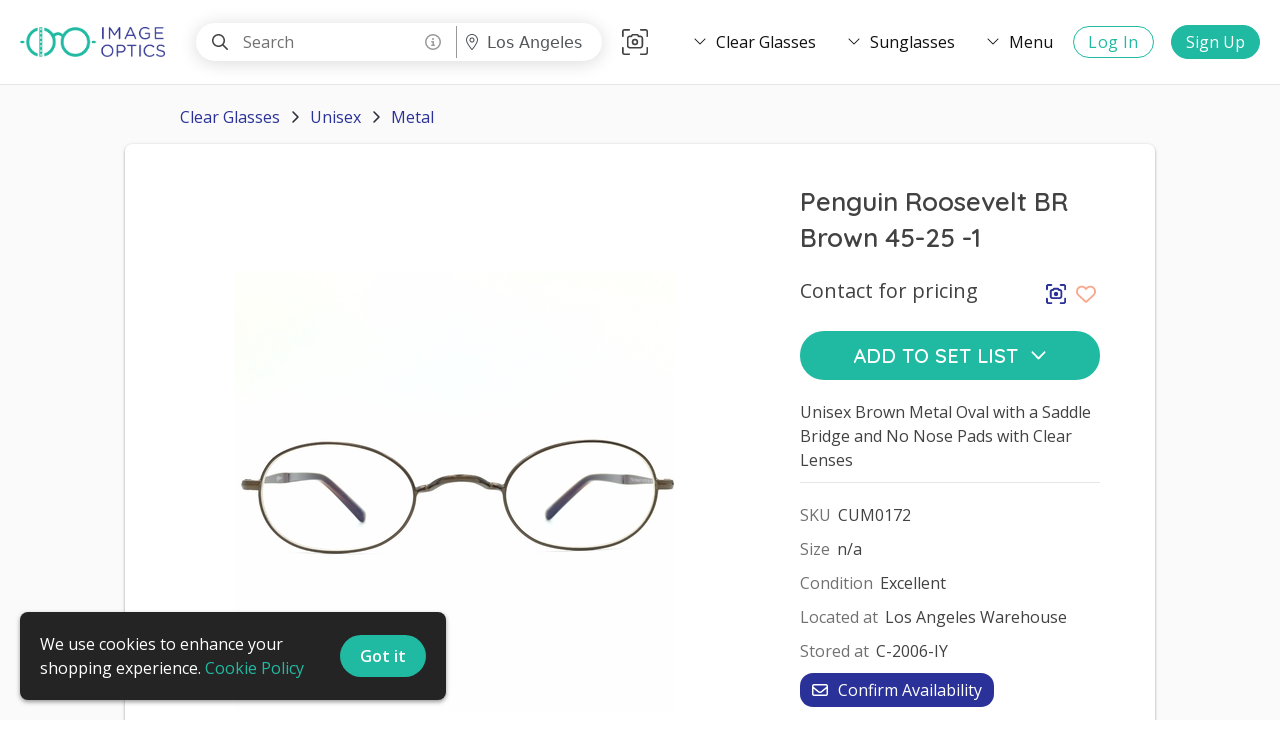

--- FILE ---
content_type: text/html; charset=utf-8
request_url: https://www.google.com/recaptcha/api2/anchor?ar=1&k=6Lf26LoUAAAAAIgblOEqwFCjzPuE9N_UUNGTSALb&co=aHR0cHM6Ly9pbWFnZW9wdGljcy5jb206NDQz&hl=en&v=9TiwnJFHeuIw_s0wSd3fiKfN&size=invisible&anchor-ms=20000&execute-ms=30000&cb=4hmbhyhnrfpg
body_size: 48218
content:
<!DOCTYPE HTML><html dir="ltr" lang="en"><head><meta http-equiv="Content-Type" content="text/html; charset=UTF-8">
<meta http-equiv="X-UA-Compatible" content="IE=edge">
<title>reCAPTCHA</title>
<style type="text/css">
/* cyrillic-ext */
@font-face {
  font-family: 'Roboto';
  font-style: normal;
  font-weight: 400;
  font-stretch: 100%;
  src: url(//fonts.gstatic.com/s/roboto/v48/KFO7CnqEu92Fr1ME7kSn66aGLdTylUAMa3GUBHMdazTgWw.woff2) format('woff2');
  unicode-range: U+0460-052F, U+1C80-1C8A, U+20B4, U+2DE0-2DFF, U+A640-A69F, U+FE2E-FE2F;
}
/* cyrillic */
@font-face {
  font-family: 'Roboto';
  font-style: normal;
  font-weight: 400;
  font-stretch: 100%;
  src: url(//fonts.gstatic.com/s/roboto/v48/KFO7CnqEu92Fr1ME7kSn66aGLdTylUAMa3iUBHMdazTgWw.woff2) format('woff2');
  unicode-range: U+0301, U+0400-045F, U+0490-0491, U+04B0-04B1, U+2116;
}
/* greek-ext */
@font-face {
  font-family: 'Roboto';
  font-style: normal;
  font-weight: 400;
  font-stretch: 100%;
  src: url(//fonts.gstatic.com/s/roboto/v48/KFO7CnqEu92Fr1ME7kSn66aGLdTylUAMa3CUBHMdazTgWw.woff2) format('woff2');
  unicode-range: U+1F00-1FFF;
}
/* greek */
@font-face {
  font-family: 'Roboto';
  font-style: normal;
  font-weight: 400;
  font-stretch: 100%;
  src: url(//fonts.gstatic.com/s/roboto/v48/KFO7CnqEu92Fr1ME7kSn66aGLdTylUAMa3-UBHMdazTgWw.woff2) format('woff2');
  unicode-range: U+0370-0377, U+037A-037F, U+0384-038A, U+038C, U+038E-03A1, U+03A3-03FF;
}
/* math */
@font-face {
  font-family: 'Roboto';
  font-style: normal;
  font-weight: 400;
  font-stretch: 100%;
  src: url(//fonts.gstatic.com/s/roboto/v48/KFO7CnqEu92Fr1ME7kSn66aGLdTylUAMawCUBHMdazTgWw.woff2) format('woff2');
  unicode-range: U+0302-0303, U+0305, U+0307-0308, U+0310, U+0312, U+0315, U+031A, U+0326-0327, U+032C, U+032F-0330, U+0332-0333, U+0338, U+033A, U+0346, U+034D, U+0391-03A1, U+03A3-03A9, U+03B1-03C9, U+03D1, U+03D5-03D6, U+03F0-03F1, U+03F4-03F5, U+2016-2017, U+2034-2038, U+203C, U+2040, U+2043, U+2047, U+2050, U+2057, U+205F, U+2070-2071, U+2074-208E, U+2090-209C, U+20D0-20DC, U+20E1, U+20E5-20EF, U+2100-2112, U+2114-2115, U+2117-2121, U+2123-214F, U+2190, U+2192, U+2194-21AE, U+21B0-21E5, U+21F1-21F2, U+21F4-2211, U+2213-2214, U+2216-22FF, U+2308-230B, U+2310, U+2319, U+231C-2321, U+2336-237A, U+237C, U+2395, U+239B-23B7, U+23D0, U+23DC-23E1, U+2474-2475, U+25AF, U+25B3, U+25B7, U+25BD, U+25C1, U+25CA, U+25CC, U+25FB, U+266D-266F, U+27C0-27FF, U+2900-2AFF, U+2B0E-2B11, U+2B30-2B4C, U+2BFE, U+3030, U+FF5B, U+FF5D, U+1D400-1D7FF, U+1EE00-1EEFF;
}
/* symbols */
@font-face {
  font-family: 'Roboto';
  font-style: normal;
  font-weight: 400;
  font-stretch: 100%;
  src: url(//fonts.gstatic.com/s/roboto/v48/KFO7CnqEu92Fr1ME7kSn66aGLdTylUAMaxKUBHMdazTgWw.woff2) format('woff2');
  unicode-range: U+0001-000C, U+000E-001F, U+007F-009F, U+20DD-20E0, U+20E2-20E4, U+2150-218F, U+2190, U+2192, U+2194-2199, U+21AF, U+21E6-21F0, U+21F3, U+2218-2219, U+2299, U+22C4-22C6, U+2300-243F, U+2440-244A, U+2460-24FF, U+25A0-27BF, U+2800-28FF, U+2921-2922, U+2981, U+29BF, U+29EB, U+2B00-2BFF, U+4DC0-4DFF, U+FFF9-FFFB, U+10140-1018E, U+10190-1019C, U+101A0, U+101D0-101FD, U+102E0-102FB, U+10E60-10E7E, U+1D2C0-1D2D3, U+1D2E0-1D37F, U+1F000-1F0FF, U+1F100-1F1AD, U+1F1E6-1F1FF, U+1F30D-1F30F, U+1F315, U+1F31C, U+1F31E, U+1F320-1F32C, U+1F336, U+1F378, U+1F37D, U+1F382, U+1F393-1F39F, U+1F3A7-1F3A8, U+1F3AC-1F3AF, U+1F3C2, U+1F3C4-1F3C6, U+1F3CA-1F3CE, U+1F3D4-1F3E0, U+1F3ED, U+1F3F1-1F3F3, U+1F3F5-1F3F7, U+1F408, U+1F415, U+1F41F, U+1F426, U+1F43F, U+1F441-1F442, U+1F444, U+1F446-1F449, U+1F44C-1F44E, U+1F453, U+1F46A, U+1F47D, U+1F4A3, U+1F4B0, U+1F4B3, U+1F4B9, U+1F4BB, U+1F4BF, U+1F4C8-1F4CB, U+1F4D6, U+1F4DA, U+1F4DF, U+1F4E3-1F4E6, U+1F4EA-1F4ED, U+1F4F7, U+1F4F9-1F4FB, U+1F4FD-1F4FE, U+1F503, U+1F507-1F50B, U+1F50D, U+1F512-1F513, U+1F53E-1F54A, U+1F54F-1F5FA, U+1F610, U+1F650-1F67F, U+1F687, U+1F68D, U+1F691, U+1F694, U+1F698, U+1F6AD, U+1F6B2, U+1F6B9-1F6BA, U+1F6BC, U+1F6C6-1F6CF, U+1F6D3-1F6D7, U+1F6E0-1F6EA, U+1F6F0-1F6F3, U+1F6F7-1F6FC, U+1F700-1F7FF, U+1F800-1F80B, U+1F810-1F847, U+1F850-1F859, U+1F860-1F887, U+1F890-1F8AD, U+1F8B0-1F8BB, U+1F8C0-1F8C1, U+1F900-1F90B, U+1F93B, U+1F946, U+1F984, U+1F996, U+1F9E9, U+1FA00-1FA6F, U+1FA70-1FA7C, U+1FA80-1FA89, U+1FA8F-1FAC6, U+1FACE-1FADC, U+1FADF-1FAE9, U+1FAF0-1FAF8, U+1FB00-1FBFF;
}
/* vietnamese */
@font-face {
  font-family: 'Roboto';
  font-style: normal;
  font-weight: 400;
  font-stretch: 100%;
  src: url(//fonts.gstatic.com/s/roboto/v48/KFO7CnqEu92Fr1ME7kSn66aGLdTylUAMa3OUBHMdazTgWw.woff2) format('woff2');
  unicode-range: U+0102-0103, U+0110-0111, U+0128-0129, U+0168-0169, U+01A0-01A1, U+01AF-01B0, U+0300-0301, U+0303-0304, U+0308-0309, U+0323, U+0329, U+1EA0-1EF9, U+20AB;
}
/* latin-ext */
@font-face {
  font-family: 'Roboto';
  font-style: normal;
  font-weight: 400;
  font-stretch: 100%;
  src: url(//fonts.gstatic.com/s/roboto/v48/KFO7CnqEu92Fr1ME7kSn66aGLdTylUAMa3KUBHMdazTgWw.woff2) format('woff2');
  unicode-range: U+0100-02BA, U+02BD-02C5, U+02C7-02CC, U+02CE-02D7, U+02DD-02FF, U+0304, U+0308, U+0329, U+1D00-1DBF, U+1E00-1E9F, U+1EF2-1EFF, U+2020, U+20A0-20AB, U+20AD-20C0, U+2113, U+2C60-2C7F, U+A720-A7FF;
}
/* latin */
@font-face {
  font-family: 'Roboto';
  font-style: normal;
  font-weight: 400;
  font-stretch: 100%;
  src: url(//fonts.gstatic.com/s/roboto/v48/KFO7CnqEu92Fr1ME7kSn66aGLdTylUAMa3yUBHMdazQ.woff2) format('woff2');
  unicode-range: U+0000-00FF, U+0131, U+0152-0153, U+02BB-02BC, U+02C6, U+02DA, U+02DC, U+0304, U+0308, U+0329, U+2000-206F, U+20AC, U+2122, U+2191, U+2193, U+2212, U+2215, U+FEFF, U+FFFD;
}
/* cyrillic-ext */
@font-face {
  font-family: 'Roboto';
  font-style: normal;
  font-weight: 500;
  font-stretch: 100%;
  src: url(//fonts.gstatic.com/s/roboto/v48/KFO7CnqEu92Fr1ME7kSn66aGLdTylUAMa3GUBHMdazTgWw.woff2) format('woff2');
  unicode-range: U+0460-052F, U+1C80-1C8A, U+20B4, U+2DE0-2DFF, U+A640-A69F, U+FE2E-FE2F;
}
/* cyrillic */
@font-face {
  font-family: 'Roboto';
  font-style: normal;
  font-weight: 500;
  font-stretch: 100%;
  src: url(//fonts.gstatic.com/s/roboto/v48/KFO7CnqEu92Fr1ME7kSn66aGLdTylUAMa3iUBHMdazTgWw.woff2) format('woff2');
  unicode-range: U+0301, U+0400-045F, U+0490-0491, U+04B0-04B1, U+2116;
}
/* greek-ext */
@font-face {
  font-family: 'Roboto';
  font-style: normal;
  font-weight: 500;
  font-stretch: 100%;
  src: url(//fonts.gstatic.com/s/roboto/v48/KFO7CnqEu92Fr1ME7kSn66aGLdTylUAMa3CUBHMdazTgWw.woff2) format('woff2');
  unicode-range: U+1F00-1FFF;
}
/* greek */
@font-face {
  font-family: 'Roboto';
  font-style: normal;
  font-weight: 500;
  font-stretch: 100%;
  src: url(//fonts.gstatic.com/s/roboto/v48/KFO7CnqEu92Fr1ME7kSn66aGLdTylUAMa3-UBHMdazTgWw.woff2) format('woff2');
  unicode-range: U+0370-0377, U+037A-037F, U+0384-038A, U+038C, U+038E-03A1, U+03A3-03FF;
}
/* math */
@font-face {
  font-family: 'Roboto';
  font-style: normal;
  font-weight: 500;
  font-stretch: 100%;
  src: url(//fonts.gstatic.com/s/roboto/v48/KFO7CnqEu92Fr1ME7kSn66aGLdTylUAMawCUBHMdazTgWw.woff2) format('woff2');
  unicode-range: U+0302-0303, U+0305, U+0307-0308, U+0310, U+0312, U+0315, U+031A, U+0326-0327, U+032C, U+032F-0330, U+0332-0333, U+0338, U+033A, U+0346, U+034D, U+0391-03A1, U+03A3-03A9, U+03B1-03C9, U+03D1, U+03D5-03D6, U+03F0-03F1, U+03F4-03F5, U+2016-2017, U+2034-2038, U+203C, U+2040, U+2043, U+2047, U+2050, U+2057, U+205F, U+2070-2071, U+2074-208E, U+2090-209C, U+20D0-20DC, U+20E1, U+20E5-20EF, U+2100-2112, U+2114-2115, U+2117-2121, U+2123-214F, U+2190, U+2192, U+2194-21AE, U+21B0-21E5, U+21F1-21F2, U+21F4-2211, U+2213-2214, U+2216-22FF, U+2308-230B, U+2310, U+2319, U+231C-2321, U+2336-237A, U+237C, U+2395, U+239B-23B7, U+23D0, U+23DC-23E1, U+2474-2475, U+25AF, U+25B3, U+25B7, U+25BD, U+25C1, U+25CA, U+25CC, U+25FB, U+266D-266F, U+27C0-27FF, U+2900-2AFF, U+2B0E-2B11, U+2B30-2B4C, U+2BFE, U+3030, U+FF5B, U+FF5D, U+1D400-1D7FF, U+1EE00-1EEFF;
}
/* symbols */
@font-face {
  font-family: 'Roboto';
  font-style: normal;
  font-weight: 500;
  font-stretch: 100%;
  src: url(//fonts.gstatic.com/s/roboto/v48/KFO7CnqEu92Fr1ME7kSn66aGLdTylUAMaxKUBHMdazTgWw.woff2) format('woff2');
  unicode-range: U+0001-000C, U+000E-001F, U+007F-009F, U+20DD-20E0, U+20E2-20E4, U+2150-218F, U+2190, U+2192, U+2194-2199, U+21AF, U+21E6-21F0, U+21F3, U+2218-2219, U+2299, U+22C4-22C6, U+2300-243F, U+2440-244A, U+2460-24FF, U+25A0-27BF, U+2800-28FF, U+2921-2922, U+2981, U+29BF, U+29EB, U+2B00-2BFF, U+4DC0-4DFF, U+FFF9-FFFB, U+10140-1018E, U+10190-1019C, U+101A0, U+101D0-101FD, U+102E0-102FB, U+10E60-10E7E, U+1D2C0-1D2D3, U+1D2E0-1D37F, U+1F000-1F0FF, U+1F100-1F1AD, U+1F1E6-1F1FF, U+1F30D-1F30F, U+1F315, U+1F31C, U+1F31E, U+1F320-1F32C, U+1F336, U+1F378, U+1F37D, U+1F382, U+1F393-1F39F, U+1F3A7-1F3A8, U+1F3AC-1F3AF, U+1F3C2, U+1F3C4-1F3C6, U+1F3CA-1F3CE, U+1F3D4-1F3E0, U+1F3ED, U+1F3F1-1F3F3, U+1F3F5-1F3F7, U+1F408, U+1F415, U+1F41F, U+1F426, U+1F43F, U+1F441-1F442, U+1F444, U+1F446-1F449, U+1F44C-1F44E, U+1F453, U+1F46A, U+1F47D, U+1F4A3, U+1F4B0, U+1F4B3, U+1F4B9, U+1F4BB, U+1F4BF, U+1F4C8-1F4CB, U+1F4D6, U+1F4DA, U+1F4DF, U+1F4E3-1F4E6, U+1F4EA-1F4ED, U+1F4F7, U+1F4F9-1F4FB, U+1F4FD-1F4FE, U+1F503, U+1F507-1F50B, U+1F50D, U+1F512-1F513, U+1F53E-1F54A, U+1F54F-1F5FA, U+1F610, U+1F650-1F67F, U+1F687, U+1F68D, U+1F691, U+1F694, U+1F698, U+1F6AD, U+1F6B2, U+1F6B9-1F6BA, U+1F6BC, U+1F6C6-1F6CF, U+1F6D3-1F6D7, U+1F6E0-1F6EA, U+1F6F0-1F6F3, U+1F6F7-1F6FC, U+1F700-1F7FF, U+1F800-1F80B, U+1F810-1F847, U+1F850-1F859, U+1F860-1F887, U+1F890-1F8AD, U+1F8B0-1F8BB, U+1F8C0-1F8C1, U+1F900-1F90B, U+1F93B, U+1F946, U+1F984, U+1F996, U+1F9E9, U+1FA00-1FA6F, U+1FA70-1FA7C, U+1FA80-1FA89, U+1FA8F-1FAC6, U+1FACE-1FADC, U+1FADF-1FAE9, U+1FAF0-1FAF8, U+1FB00-1FBFF;
}
/* vietnamese */
@font-face {
  font-family: 'Roboto';
  font-style: normal;
  font-weight: 500;
  font-stretch: 100%;
  src: url(//fonts.gstatic.com/s/roboto/v48/KFO7CnqEu92Fr1ME7kSn66aGLdTylUAMa3OUBHMdazTgWw.woff2) format('woff2');
  unicode-range: U+0102-0103, U+0110-0111, U+0128-0129, U+0168-0169, U+01A0-01A1, U+01AF-01B0, U+0300-0301, U+0303-0304, U+0308-0309, U+0323, U+0329, U+1EA0-1EF9, U+20AB;
}
/* latin-ext */
@font-face {
  font-family: 'Roboto';
  font-style: normal;
  font-weight: 500;
  font-stretch: 100%;
  src: url(//fonts.gstatic.com/s/roboto/v48/KFO7CnqEu92Fr1ME7kSn66aGLdTylUAMa3KUBHMdazTgWw.woff2) format('woff2');
  unicode-range: U+0100-02BA, U+02BD-02C5, U+02C7-02CC, U+02CE-02D7, U+02DD-02FF, U+0304, U+0308, U+0329, U+1D00-1DBF, U+1E00-1E9F, U+1EF2-1EFF, U+2020, U+20A0-20AB, U+20AD-20C0, U+2113, U+2C60-2C7F, U+A720-A7FF;
}
/* latin */
@font-face {
  font-family: 'Roboto';
  font-style: normal;
  font-weight: 500;
  font-stretch: 100%;
  src: url(//fonts.gstatic.com/s/roboto/v48/KFO7CnqEu92Fr1ME7kSn66aGLdTylUAMa3yUBHMdazQ.woff2) format('woff2');
  unicode-range: U+0000-00FF, U+0131, U+0152-0153, U+02BB-02BC, U+02C6, U+02DA, U+02DC, U+0304, U+0308, U+0329, U+2000-206F, U+20AC, U+2122, U+2191, U+2193, U+2212, U+2215, U+FEFF, U+FFFD;
}
/* cyrillic-ext */
@font-face {
  font-family: 'Roboto';
  font-style: normal;
  font-weight: 900;
  font-stretch: 100%;
  src: url(//fonts.gstatic.com/s/roboto/v48/KFO7CnqEu92Fr1ME7kSn66aGLdTylUAMa3GUBHMdazTgWw.woff2) format('woff2');
  unicode-range: U+0460-052F, U+1C80-1C8A, U+20B4, U+2DE0-2DFF, U+A640-A69F, U+FE2E-FE2F;
}
/* cyrillic */
@font-face {
  font-family: 'Roboto';
  font-style: normal;
  font-weight: 900;
  font-stretch: 100%;
  src: url(//fonts.gstatic.com/s/roboto/v48/KFO7CnqEu92Fr1ME7kSn66aGLdTylUAMa3iUBHMdazTgWw.woff2) format('woff2');
  unicode-range: U+0301, U+0400-045F, U+0490-0491, U+04B0-04B1, U+2116;
}
/* greek-ext */
@font-face {
  font-family: 'Roboto';
  font-style: normal;
  font-weight: 900;
  font-stretch: 100%;
  src: url(//fonts.gstatic.com/s/roboto/v48/KFO7CnqEu92Fr1ME7kSn66aGLdTylUAMa3CUBHMdazTgWw.woff2) format('woff2');
  unicode-range: U+1F00-1FFF;
}
/* greek */
@font-face {
  font-family: 'Roboto';
  font-style: normal;
  font-weight: 900;
  font-stretch: 100%;
  src: url(//fonts.gstatic.com/s/roboto/v48/KFO7CnqEu92Fr1ME7kSn66aGLdTylUAMa3-UBHMdazTgWw.woff2) format('woff2');
  unicode-range: U+0370-0377, U+037A-037F, U+0384-038A, U+038C, U+038E-03A1, U+03A3-03FF;
}
/* math */
@font-face {
  font-family: 'Roboto';
  font-style: normal;
  font-weight: 900;
  font-stretch: 100%;
  src: url(//fonts.gstatic.com/s/roboto/v48/KFO7CnqEu92Fr1ME7kSn66aGLdTylUAMawCUBHMdazTgWw.woff2) format('woff2');
  unicode-range: U+0302-0303, U+0305, U+0307-0308, U+0310, U+0312, U+0315, U+031A, U+0326-0327, U+032C, U+032F-0330, U+0332-0333, U+0338, U+033A, U+0346, U+034D, U+0391-03A1, U+03A3-03A9, U+03B1-03C9, U+03D1, U+03D5-03D6, U+03F0-03F1, U+03F4-03F5, U+2016-2017, U+2034-2038, U+203C, U+2040, U+2043, U+2047, U+2050, U+2057, U+205F, U+2070-2071, U+2074-208E, U+2090-209C, U+20D0-20DC, U+20E1, U+20E5-20EF, U+2100-2112, U+2114-2115, U+2117-2121, U+2123-214F, U+2190, U+2192, U+2194-21AE, U+21B0-21E5, U+21F1-21F2, U+21F4-2211, U+2213-2214, U+2216-22FF, U+2308-230B, U+2310, U+2319, U+231C-2321, U+2336-237A, U+237C, U+2395, U+239B-23B7, U+23D0, U+23DC-23E1, U+2474-2475, U+25AF, U+25B3, U+25B7, U+25BD, U+25C1, U+25CA, U+25CC, U+25FB, U+266D-266F, U+27C0-27FF, U+2900-2AFF, U+2B0E-2B11, U+2B30-2B4C, U+2BFE, U+3030, U+FF5B, U+FF5D, U+1D400-1D7FF, U+1EE00-1EEFF;
}
/* symbols */
@font-face {
  font-family: 'Roboto';
  font-style: normal;
  font-weight: 900;
  font-stretch: 100%;
  src: url(//fonts.gstatic.com/s/roboto/v48/KFO7CnqEu92Fr1ME7kSn66aGLdTylUAMaxKUBHMdazTgWw.woff2) format('woff2');
  unicode-range: U+0001-000C, U+000E-001F, U+007F-009F, U+20DD-20E0, U+20E2-20E4, U+2150-218F, U+2190, U+2192, U+2194-2199, U+21AF, U+21E6-21F0, U+21F3, U+2218-2219, U+2299, U+22C4-22C6, U+2300-243F, U+2440-244A, U+2460-24FF, U+25A0-27BF, U+2800-28FF, U+2921-2922, U+2981, U+29BF, U+29EB, U+2B00-2BFF, U+4DC0-4DFF, U+FFF9-FFFB, U+10140-1018E, U+10190-1019C, U+101A0, U+101D0-101FD, U+102E0-102FB, U+10E60-10E7E, U+1D2C0-1D2D3, U+1D2E0-1D37F, U+1F000-1F0FF, U+1F100-1F1AD, U+1F1E6-1F1FF, U+1F30D-1F30F, U+1F315, U+1F31C, U+1F31E, U+1F320-1F32C, U+1F336, U+1F378, U+1F37D, U+1F382, U+1F393-1F39F, U+1F3A7-1F3A8, U+1F3AC-1F3AF, U+1F3C2, U+1F3C4-1F3C6, U+1F3CA-1F3CE, U+1F3D4-1F3E0, U+1F3ED, U+1F3F1-1F3F3, U+1F3F5-1F3F7, U+1F408, U+1F415, U+1F41F, U+1F426, U+1F43F, U+1F441-1F442, U+1F444, U+1F446-1F449, U+1F44C-1F44E, U+1F453, U+1F46A, U+1F47D, U+1F4A3, U+1F4B0, U+1F4B3, U+1F4B9, U+1F4BB, U+1F4BF, U+1F4C8-1F4CB, U+1F4D6, U+1F4DA, U+1F4DF, U+1F4E3-1F4E6, U+1F4EA-1F4ED, U+1F4F7, U+1F4F9-1F4FB, U+1F4FD-1F4FE, U+1F503, U+1F507-1F50B, U+1F50D, U+1F512-1F513, U+1F53E-1F54A, U+1F54F-1F5FA, U+1F610, U+1F650-1F67F, U+1F687, U+1F68D, U+1F691, U+1F694, U+1F698, U+1F6AD, U+1F6B2, U+1F6B9-1F6BA, U+1F6BC, U+1F6C6-1F6CF, U+1F6D3-1F6D7, U+1F6E0-1F6EA, U+1F6F0-1F6F3, U+1F6F7-1F6FC, U+1F700-1F7FF, U+1F800-1F80B, U+1F810-1F847, U+1F850-1F859, U+1F860-1F887, U+1F890-1F8AD, U+1F8B0-1F8BB, U+1F8C0-1F8C1, U+1F900-1F90B, U+1F93B, U+1F946, U+1F984, U+1F996, U+1F9E9, U+1FA00-1FA6F, U+1FA70-1FA7C, U+1FA80-1FA89, U+1FA8F-1FAC6, U+1FACE-1FADC, U+1FADF-1FAE9, U+1FAF0-1FAF8, U+1FB00-1FBFF;
}
/* vietnamese */
@font-face {
  font-family: 'Roboto';
  font-style: normal;
  font-weight: 900;
  font-stretch: 100%;
  src: url(//fonts.gstatic.com/s/roboto/v48/KFO7CnqEu92Fr1ME7kSn66aGLdTylUAMa3OUBHMdazTgWw.woff2) format('woff2');
  unicode-range: U+0102-0103, U+0110-0111, U+0128-0129, U+0168-0169, U+01A0-01A1, U+01AF-01B0, U+0300-0301, U+0303-0304, U+0308-0309, U+0323, U+0329, U+1EA0-1EF9, U+20AB;
}
/* latin-ext */
@font-face {
  font-family: 'Roboto';
  font-style: normal;
  font-weight: 900;
  font-stretch: 100%;
  src: url(//fonts.gstatic.com/s/roboto/v48/KFO7CnqEu92Fr1ME7kSn66aGLdTylUAMa3KUBHMdazTgWw.woff2) format('woff2');
  unicode-range: U+0100-02BA, U+02BD-02C5, U+02C7-02CC, U+02CE-02D7, U+02DD-02FF, U+0304, U+0308, U+0329, U+1D00-1DBF, U+1E00-1E9F, U+1EF2-1EFF, U+2020, U+20A0-20AB, U+20AD-20C0, U+2113, U+2C60-2C7F, U+A720-A7FF;
}
/* latin */
@font-face {
  font-family: 'Roboto';
  font-style: normal;
  font-weight: 900;
  font-stretch: 100%;
  src: url(//fonts.gstatic.com/s/roboto/v48/KFO7CnqEu92Fr1ME7kSn66aGLdTylUAMa3yUBHMdazQ.woff2) format('woff2');
  unicode-range: U+0000-00FF, U+0131, U+0152-0153, U+02BB-02BC, U+02C6, U+02DA, U+02DC, U+0304, U+0308, U+0329, U+2000-206F, U+20AC, U+2122, U+2191, U+2193, U+2212, U+2215, U+FEFF, U+FFFD;
}

</style>
<link rel="stylesheet" type="text/css" href="https://www.gstatic.com/recaptcha/releases/9TiwnJFHeuIw_s0wSd3fiKfN/styles__ltr.css">
<script nonce="iYTO-X8jU9UWZkapEPVvbQ" type="text/javascript">window['__recaptcha_api'] = 'https://www.google.com/recaptcha/api2/';</script>
<script type="text/javascript" src="https://www.gstatic.com/recaptcha/releases/9TiwnJFHeuIw_s0wSd3fiKfN/recaptcha__en.js" nonce="iYTO-X8jU9UWZkapEPVvbQ">
      
    </script></head>
<body><div id="rc-anchor-alert" class="rc-anchor-alert"></div>
<input type="hidden" id="recaptcha-token" value="[base64]">
<script type="text/javascript" nonce="iYTO-X8jU9UWZkapEPVvbQ">
      recaptcha.anchor.Main.init("[\x22ainput\x22,[\x22bgdata\x22,\x22\x22,\[base64]/[base64]/[base64]/KE4oMTI0LHYsdi5HKSxMWihsLHYpKTpOKDEyNCx2LGwpLFYpLHYpLFQpKSxGKDE3MSx2KX0scjc9ZnVuY3Rpb24obCl7cmV0dXJuIGx9LEM9ZnVuY3Rpb24obCxWLHYpe04odixsLFYpLFZbYWtdPTI3OTZ9LG49ZnVuY3Rpb24obCxWKXtWLlg9KChWLlg/[base64]/[base64]/[base64]/[base64]/[base64]/[base64]/[base64]/[base64]/[base64]/[base64]/[base64]\\u003d\x22,\[base64]\x22,\x22wrhcw7LDo8KYI8KhT8KCcQ7DisKJw5YUAVDCrMOQEFXDmybDpVLCt2wBSRvCtwTDoWlNKnJnV8OMT8OVw5J4AnvCuwtyM8KifglwwrsXw5DDtMK4IsKBwrLCssKPw7BGw7hKM8KmN2/DgMO4UcO3w7nDqwnChcOewociCsOWFCrCgsOQGnhwMMOsw7rCiQ/DqcOEFEwYwofDqlnCpcOIwqzDmcOlYQbDg8KHwqDCrFLCukIMw6/Di8K3wqoNw5MKwrzCk8KjwqbDvVLDoMKNwonDtlhlwrhvw681w4nDlsKRXsKRw5kAPMOcdsKeTB/[base64]/CsMOBFHwYw580UwZ0QsKuwpfCuFRzD8O4w6jCvMKTwp/DpgXCt8Olw4HDhMOufcOywpXDj8OtKsKOwrjDlcOjw5A7fcOxwrwww4TCkDx3woocw4sjwrQhSC/[base64]/[base64]/QDHDpjfCljBUwrHDjsKUacOHw6VDw7rCisKTM2ogJsO3w7bCusKZb8OLZx/Dh1U1TcKAw5/Cnhp7w64iwrQAR0PDtcOIRB3DmXRiecOsw5IeZkDCj0nDiMKdw5zCkTjCmMKXw6l3worDhw5FKF1GEHxVw7dmw4HClRjCuCrDkmJKw5lYJlQaNSDDk8OeJ8Oxw4VZNhZsUSzDq8KWdXc2a2cUTsOvTcKGNyRRYg/DrMOWS8KLL2lDTjJLUHESwpjDrjFCE8KqwrTCgQHCuCRiw54/wq8cNFgBw7vCsWTCv3vDssKAw6tnw6QYTMOpwqcywpLCgsK+EnfDs8OZd8KNKcKUw7/Do8OMw6PCpQTDrmIsCEbCuRdMM1HCp8OSw78awq7DuMK8wr3Dqg4fwpg2EFrCsBYew4TDkwjDvXZLwqTDhHDDsDzCqcKuw4kUBcOyG8K+w5TDsMOOLj8qw7TDicOeEAkYK8ORQQLDrQxSw4jDv28YV8O1wpZkJGXDqFJRw7/DrsOAwqwHwp5kwo7DmMOfwqR5JWXCniRMwqh0w4DCqMOdXMKmw6XCicKlMDd2woYpLMKWNiLCrEFfSX/CjcK9Wm/DucKUw73DjQgawpjChMORwpAgw6fCscO7w77CtMKjGsK6QHoYecOjwqIBW17ClcOPwq7CmWnDiMOPw6bCgcKpUBd5OE3CtX7DhcKFFQXClWLDsxPDlsKLw5J+wplUw4XCusK2woTCosK/ekTDlMK3w5EdJDExwpkIGcO/c8KpJMKIwqp+wrnDmMKSw4Z5RcKiwpvDtH45wp3DjMKJUcKvwqotRsO4aMKTB8ORS8OWwoTDlG7DsMKuHsOBRBHCijnDi2UOwqB8woTDkmjCunzCk8KATsOuKy/CuMOhGcKTD8OaDwXDg8KtwrTDlwRwG8OsTcO/w6LDvWfDsMO4wpPClsK6VcKaw4/CpMOOw4rDrgs2RcO2LMO+JVsgYMOaHz/DlzbClsKCfMKWGcKDwqjCo8O8O3XChcOiwpLCmR8Zwq7Cr00iVsOdQCVJwrbDug7Cu8KOw5DCv8Oow4oHMcOjwp/ChcKyRMO+wo5lwqfDlsKYwpDDg8KqEAQiwrFgaW/DmV7CsynCtT/Duh/[base64]/BcOsw7vCmcOrUUrDuMKOUcOlwrgzTcKkw5okw5XDgjE7acKfaAERQcOawp1Fw7jCpB/CvXkBCWDDv8KTwpMgwoPCrGfCp8KBwpJpw4hNDCLCiCJGwrTCgsKsOMKXw49+w6VAfMOUWX4Gw5vCtTjDkcOhw4Y1aEoDaGXCkVzCjAA6wp/[base64]/NRcOO3d2wprCisOTAsOEwo/Cu8K6Aj0kFQlPPVfDmyfDnMOYLlzCosOcPMKOZsOMw4ELw5oVw5bCoVt7IcOEwqwKb8Oew4XChcOrG8OvDw7Cl8O/ISLCq8K/KcOYwpnCkV3CtsOEwoPDqhvCsh/CvHjDkSgBwpghw7QZd8OfwpY9CQ5Swq/Dpi/[base64]/[base64]/CjMOKR8K/[base64]/w51lwptIw79ITsODACHDuWV5LsK/w603QghIwo53NsOsw7p1w4rCucOGwp9BJcOnwoosMMKvwoXDgMKMw7bCqB53wrzCtTBsI8Odd8KkfcK4wpEdwrwKw69EYkrCi8OWNXPCrcK0AFJAwoLDpiwDXzLCv8KPw6w9wrB0CCxpKMKXw7LDnjzCncOeZsOQQ8KEK8KkPy/CgcK3wqnDki0iw7TDpsKEwpjDvix2wpjCsMKJw6Bgw41/[base64]/DncK3w5w4DGJxw51xH8KLwpjCmFXCgsKMw6g2wrvCucK0w5XClzRKwpbDgy16OMObHQR9w7nDp8OIw6nDsxFhe8KmB8OYw41DfsOpMjBmw5c4e8Orw4JNwpg1w6nCq1wRw5/DmMKow7zCtMOABEcmJcO/JSzCrU/[base64]/w6kpfMKNwq/DjcK+NQYtTXrDgkM/[base64]/CgMODw4t2FxPCjGZEwqhlw5Auw6UZw70bw6fCjcO2w4AgUsKgOibDisOnwphCwofCkXzDo8Ohw70GLmhTw77DpsK1w5N4Kz5Ww6zCokDCsMOpVsObwrnCtGNKw5RTw5g/w7jCucKkw4QBb3rDsG/DjEXCi8OTTcOHwqgBw5DDosOUPw7CoGDCgF3CgF3CpcOEecOvb8K3L1DDvsK6w7rCocOUFMKEwqPDo8O7c8OXA8O5CcODw4BBYsOFBcOow4DCmcKZwpwWwphHwr0sw4UYw6jDmsKJwovCkMOPdnoeBw1RTRZ1wppYw57DtMOow63Cj0/Ct8O1WjckwqMRLE4+wp9eUkDDuzLCqAEEwpN8w5YNwphww7YewqPDkzp/[base64]/[base64]/CnGLDqAFtYMK5w6fDqXhkDGJTYiNiRnNUwpdOEiLCgHDCqsKIwq7CklxGMAHDiQMKGFnCrcK5w4A5QsKubVofw6FSSngiw43DjMOowr/DuR8Hw598YjlFwoJSw4HDmx5IwqIUI8KJwqPDp8Ouw4ppwqp5IsO7woDDgcKNA8KjwrjDhXfDqR7CocOjw4zDgRM8aS1BwoLDknrDisKyEgfCgA1Kw5DDky3CjgEcw4J8wqTDvMOTw4UzwoDCgyfDhMOXwptgCRc5wpsUCMKowq/Ct0PDrhbCjBrCg8K9w6BzwqvCg8K/wrXCo2JmfMKWwqvDtMKHwqoSFUDDi8OPwrEQX8Kkw7/[base64]/[base64]/QHvDg0Agwq9/wrPCk8KDw6PDpsK4HcKqwrVRbMKgQsOlw4nCoFZNZSzCoH/[base64]/Cq8Ofwp8Cw7vDu0jCkcKMw5bDpTsySsOWw6bClFFIw5hNW8O3w7oXP8KuDghSw7cWfMOSExgcw5sXw6cywrZecmN6ExzDhcOyUhvCgwwgw6TDh8K5w7PDtEzDkE/ChMKfw6UHw4PDnEdBLsOBw50Lw7bCm0/[base64]/[base64]/DlcK6woczR13DuSsywpzCl8KBBMOcKw/DuA4Jw5klwoY4JMOwJMOQwrvDiMOLwppMJiFbLgDDhgLDvQfDjcOhwoondMO8wp7Dm2loO2vCoR3DpMODw4nCpQIVw7HDhcO/ZcOSc2AiwrvDk0YJwosxV8KbwqnDs0PCjcK6w4BYQcKMwpLCnhTDnHHDjcKaDXc6woEMaEwCcMODwrt1TX3CrsOAwrplw5bCgsO0aRkDw6w8w5jDscKwLQdKKsOUNWlKw7szwrjDrw4AGsK8w7A2Gm9RDWRBP103w5I/J8OxAsO0Xw3CtcOXMljCmkbChcKgdcOTbV8jZMOsw5xtTMOodSjDrcOVNsKHw7ZcwpMUCnTCq8OSZMKEY2bCvcKvw6kgw68gw63CjMK4w5MmQ0MqbMKZw6gUKcO3w4IRwox4w4lLHcKWAyfCiMOkfMKVWsOnCgDChcO3wpvCisO8QQsdw4DCrHw1LAXDmF/DvhRYwrTDnQLCpTMEeVfCq0FCwr7DlsOPw5zDsjQvw5TDs8Osw53CujwzFsKswqQXwqtHGcO6Cw3CgcOOOcKNKF3CmcKLwoERwq4FJcObwpDChQckwpHDnsOXfzjCpkclw6dIwrbCo8Oxw4Jrwo/CiHAiw70Ww78UVF7CgMOJIcOMFMKtPsK/ccOrK1llQjhwdWzCnMK7w5jCnFd0woQ5wo3CosOfc8KcwrDCrC5Bwqx+UnXDuiPDhzUEw5E/[base64]/CnHYwRMOYcW/CvR1Twp4aaSXDq8KITsOuw5XClXENw7HClMKOeyLDg0p3wrtMQcK8ZcOJAi5JBsOpw7vDm8OuYwltcgMMwqzCuijClk3DvsOoNSomBcK8BMO1wpEbEcOpw6zCmBfDlxfCqxXCp0JSwrFccFFUw5nCrsK/REPDoMOyw4bCnG5/wrknw4/[base64]/[base64]/w5Jqw4HDrcODw4EJP8OLNcOPUsOlMSFRJRvDmcOtDMK2w6vDh8Kyw7fCjHErwqvCk1sVEHHCpGvDhn7CkMOXVjrDk8KPCyk3w6LCtsKOwpJodMKgwqArw6MewoYeLwpUcsKywppfwq/[base64]/d3d9K8K0IB7Cs8K8VMO5AWVpQynDtkFfwpvDrQVFQsKpwoFnw7pjwp0owqtmdUhEIcOaU8OPw6pVwohZwqnDgMKTEcK3wolsJ00wFcOcw6d1VQcgTkM/[base64]/Ckwgvw5FDAA54Z3ABwp1ywpNnwolBKMOvTMOWw4zDiBtlCcO4w63DrcOVAARZw6/CsX3DlmvDlkLDpMKRIVUeYMOBF8Kww6B6wqbCol7CocOOw4/Cv8Ocw7g1e3JkccOKWT7Cm8OELiR6w6AbwrbDs8KDw7HCpcO6woDCujclw7DCvcKlwrBfwr7DhSRHwr3DpsKLw5Fuwo4MKcKnAsOUw43DoEJmbStkwpzDssOrwoXDo1vDkX/DgQbCjiHCizrDiXIGwpgXBWLDtMK5wp/Dl8KKwrA7GWnCn8Kaw43DkUZKKMKuw5/[base64]/I2rCqcK3w5LDsTrCoTbDl8Kvw6JtA8KfelIZacKzO8KZPcOrEUgGMsKTwoImMFPCiMKLZcOcw5UZwp8kc3lfw51FwojDv8K7cMKXwrg6w7HCucKJwozDjloGCcK1wrXDkXDDmMObw7sewp9VwrrDl8OOwrbCsWZ7w4hDw4dXw7zCjjfDs1oVbVVVRsKJwo4De8Ozwq/Dmk3DtMOUw5doYsOndErCucKwMzIZZjoBwrtSwqBFXmLDosOndkvDksKuf0A6wrloDMOSw4rCkCHCi3fDkzLDi8KywobCo8KhbMKeUX/Dm3dLw71hQcORw5oBw4cjCMOIBz/Dv8K/ecKBwqzDpMKNAB0cMsOiwrLDqlYvwrrCp1/DmsKuHsO+SRTDvgjCpn/[base64]/G8KewqAXw7sfw5LCrcODGBNUwqzCrRLDoMK2UDh7w7rCvifCqMOcwqPDhX3ChxodMU/DgTMfDMKowrjCghPDscOUDRvCujprHxdVaMO7aFvClsODwqZmw58uw4l4JMKew6bDi8O2wpnCqR/DmUViEsKYB8KQCjvClcKIODYjN8O4BmB5JRzDsMOlwq/Dg3/DscKbw4wHwoMBwr4Zw5UwXlvDmcOvP8K3TMOfPsKIccK6w7kawpEBKj1eVnIFwofDlRrDiDl/wqPCt8OoMgcsEzPDkMKjNjR8B8KdLWHCqMKfKhsnwrYtwpHCo8OCQGnDmDfDqcK+wpbCnsKpIR/DnAjDhW/[base64]/DgErDlQcJwqUTw5h1R8KKL1Q0CMKiw7jCk8O2w5rCsnluw7MbWsKqYsOMUnDCm1ZYw5BOBkTDjSzCvsOfw73CgFdXTx3DuitkYsOSw6l5bzd8X2BOVUFCM3LCnWvChsK1ExLDgBXCnyzCrgLDoxLDgjTCgy/DnMOgVcKYGU/Cq8KdaGM2ND50ezvCl0MwWg1WSsKBw5bDo8OXW8OPZ8OVDcKHZBMafmxww43CmMOrG11lw43DtWLCoMO6w7jCrm7Do2Alw5lvwowJEcKswobDuX4GworDvljDgcOdEsOsw6QBL8K2SQhVCsK/w4Z9wrTDhzTDh8OMw5jDvMK4wqsFwpvCrn3DmMKBHcKaw6fCjMOOwoHChH3CgFtPN2nCkSo0w44nw6PCgx3Dg8Kgw5jDjGQcE8Kvw7/DjcOuIsOUwr8Vw7vDksODw7zDqMOHwqjCtMOuFgMDaQQYwrVNNcOkMsK+ehNAdCBTw7rDucOxwqBbwpbDmSorwrUUwqbDug/ClRZ/wpfDvlPCi8KES3FsWxXDosKAfsOkw7cLKcK9wr/CjxbClsKrXcO6HyTCkCgFwojCoRjCkyMeNcKTwqHDqirCtsOqB8K1dWo7esOmw7t2NSzCmy/Cnnp0MsKaGMOnwrHDjgnDsMOnYDzDsjTCpGsjX8KrwoDCnSDCqSjCjhDDuxXDnCTCmzp2HRHCn8K4H8OVw5jClsOGaxsHwqXDiMOgw7dsflJOAcKIwpw9C8OCw7tzw6nCr8KkGksKwrrCoD9aw6fDm1lMwo0Pwp0HbHHCjsOUw7jCsMOVci/Cp0DCrMKQOMKswotJQ3PDpUjDulQvEcOnwq1eFsKUcSrClEfDrDtxw7dACT3DiMO/wphlw7jDrnnDijosMx0hacOHQXcCw4pNaMOAw6Nxw4B1EhZwwp8SwprCmsOjI8OEwrfDpAnDthgASF7CsMKdLj8aw5PCiQHDkcKUw4UNFhPDqMO/LHrCssO1Hm06VMK1a8O8wr4VXXTDpsKhw4DDowvDs8OQJMKje8KRX8ODZA8JG8KMwozDk1U1wqUwJUvDlCrDsG3Du8OkSxk/w4jDisOGw67Cr8Onwrohwqk0w5oHw59uwqY7wrHDk8KIw6dZwplgXkrClMKpw6MbwqNBw4tJPsO3NcKaw6fClcKTw6Y2M0zDkcOxw4PChX7DlMKdwr/Cu8OIwoV9SMOOTcKaTMO4UsKIwqsyb8OLbgRQw6rDpRY2w55bw73DkRTDscOLWcO0LjjDrsKhw6vDig4Ewo8HNDgLw6kYesKcFsOfwphKfRs6wqFMO0TChWB9ScOzTRE8WsKhw4zCsC5JYcKuRMKZEcO8LADCtEzDo8Obw5/CgcK4wq3CoMOdRcKAw70acMKLwq1+wrHCq3gwwpJ2wqnDrgnDryA0HsOKD8KVDyd1wq8pZsKECsOWdh1zE3DDugjDg0vCnAjDpsOiasOzwrbDpBJkwqwjWcKQIgnCvMKSw6dfZQhPw5cxw71oXcOfwooQE0/DlgM4wphnw7JjCUMrw53ClsKReyHDqD/CvMKAJMK3HcOTYypHeMKNw7TCk8KRwpJAQ8KWw5pPLBNAXgPDucOWwoohwqVoOsOrw7ZGOWVQDD/Diy92wqbCvsKXw7LCr0dlwqMcdkjDisKxB0kuwobCv8KsUCphGnrDucOow4Exw4zDpMKnIkM3wqBDasONXsKAaifDh3c0wqlxwqvDl8K2O8KdCz8UwqrCnm9zwqLDv8OUwrbDvX87RVDCl8KAw7c9U2ZCYsKHKkUww7Uuw5N6AF/DpMKgGMKiwrsuw7BWwrhiwotvwpIsw4rDp1TCkUB+H8OOIAY6fMOoK8ONUhfCrRdWcHZ9PyIXA8KrwrVIw4AZwoPDvsOsOMKrCsOZw6jCpcOrVGTDgMKHw6XDoCYKwqJwwqXCk8KUNMKzFsO3GTBIwpNoS8OXGFsZwpLDl0HDkQdXw68/Ez/DiMKCA0BJOTfDn8OiwpgjMsKow5HCp8OVw4LDlBYEWEbCjcKiwrnCglUgworDk8Omwps1w7jDl8K/[base64]/[base64]/DisO7wrXDpz5tw5kPEQxDD3BjwoMHfnQTFVAjC1fCtRBCw47Dqi/DucOvw5PCoExII0tmwpHDhnjChsOQw6tDw7d6w4TDl8KHwr8GfjrCtcKBwpENwpxhwoLCo8K4wpjCmXYNWmNVw6J6SGs/[base64]/CvsKYwo8LWRMtIX/[base64]/CpMOJbFjDmcOgw6/DlkfCrMOVwoDDvzVew6jClsOYHERqwrQrwrgjOQ7CoX5FHMOzwoBOwqnDowtbwoV5U8OvSsK4wpjCssKewr/DpmYhwq9hwrbCjcO1woXDimHDk8ODEcKowqPChBpNOG03EQ/CqcKkwoZvw7NJwq86bsK+LMK1wpPDgwrCiR0yw7NINnvDjMKiwpBvWm92JcKAwrUXfMOZE388wrpBwrNdD37Cn8OLw57DqsOGbAAHw5zDscKMw4/DkVPDtTfDqW3Ck8KQw75ew48Sw5fDky7CkQpewrkFeA7DrcOoJRbDiMO2K1nCjcKXSMK8cAPCrMKtw7/CgEwALsO4w47Cpyofw6J2wonDpQ49w5sSSHl2dMOsw4ldw4MKw5oXDQkOw4Ztw4Z8SDs5acOVwrLDqUFBw5twRBYWX3rDrMK0w6VXZcOdCcOqLsOHB8K/wq/Cji1zw5fCnsKmBcKTw7dVDcO8VzpYJWVzwolEwpFbPMOmCVjDlAMKLMK7wrLDksOSw6UgGh/Cg8O/[base64]/ecKaPlZuwozCvcODw6tawplTwr7DhWMXecKwTMOvIHIhKTUoeVFkQCPClzXDhRrCv8KqwrEBwqXDtsOOAzEFVnhEw4x1f8K/wo/DpcKnwppZcMOXw5MqTsKXw5ocecOtHFPChMK3QDzCn8OdD2wAP8OEw6FrXD1MI1TCncOEcEwGAi/ChkMcw5jCrBd7wrXCmljDrxZfw4/ChMOhJQDCo8OZNcKCw4hMOsOow711wpVaw4LCsMKEwowOPlfDvsOqWigrwrfDrFRyFcOsTRzDoxZgPmLDm8OebXzCi8Kcwp1dwq/[base64]/Sg5lVm3Cp8KaXMK6w6xxOMKawq1zwqBTwoRFZcKRw6DCmMKqwrARFsKWYcOuRQ7Dm8Onwq/CgMKFwqPCgGhDQsKfwr3CsDcdw4nDucORIcOLw4rCvcOvYl5HwovCjxApwojCqMKodlEsVsObamPDocOCwrnDtBliHsK/I1/DncKfXQcKQMOZI0duw6LDo0Mjw5gpBH7Dj8OwwoLDpcObw6vDn8OLL8ORwpDCpcOPbsOrw5jCsMKzwoXDpAUzH8OHwp7DncO6w4YmCDgsRsOqw67DqDdww6xHw57DuBV5wqDCg33CssKhw5/Ds8OhwoDCm8KhIsOSP8KDAcOdw5B/[base64]/CkWcfFMKwWmTDicK2AkXDm309d27DuAfDi2bDk8ODwqBqwrsLOxnDrGZKwprCk8Kww5lHXsOvfTDDsADDq8Ocw6NDLsOLw4EtU8OQwo7DocK3w6fDlMOow5xzw4s0UsKLwp0TwqTCgTlcBsOEw6/ClgAmwrnCmsOQGwhFw7lhwr/CusOywrgQJ8K1wrcdwr7DtMO1C8KER8Oqw5AQXC7CpcOqw7NpIxTDpE7CriUzw4fCr0kSwpDCnMOwBsK6Dzk/wqHDocKtOWTDocKnfEDDjFfCsB/[base64]/AMO4wrh8JsOsKMO+w48HwpHDgsOCwonCljzDj1vCtQnDnw7Cm8OdVEjDqcOmw7NETWrDqzPCq2fDiwbDrQI0wqTCoMKPEl0awok7w5XDjcOvwqM3FcKrQsKGw5g7wqx7VsKfwr/CnsOow4VrU8OdejnCvRrDjMKeZXLCkw9GD8ONwqQMw4vCpMKGNDTDuQIkJ8KODcK6C1gKw54sAsOwZsOMYcO7wopfwoB/[base64]/DuyHCj8Ohw6LCvMKHw5rDlHnCmcO3w78EQsKmacKOU3oxw45dw5Q5eXYqA8KPXj/DoTDCrcOyUzHCrjLChUooTsOAwq/ClcKEw4Vnw7FMw6QrdMKzdcKcf8O9w5IAPsOAw4QNPC/Co8KRUsOKwqXCvcOKHsK2AhrDsUd0w5szdTfCoHEkOMKbw7zDhHPDkWx0DcOxcF7CvhLDh8OkW8O2wojDmHMlQ8OZHsKhw78swpXDjCvDlxczwrDDs8K+C8K4GsORw6k5wp1sKMKDHx4uw4saOBTDn8Oww50MBMO/wr7DvVwaccOAwpvDhcOow6HDr1MaDcKxCsK7woogI2gzw50RwpjDucK0wr46TTjCnyHDsMKCwolbwohZwr3ClhYLHcOZQkhPw4nDkQnDk8OxwrMRwqPCpsOxf2QbQcKfwqbDlsKZYMO+w69mwpsvw5l/asK0w6PCq8KMw5LCtsOVw7pzU8OfGV7CtBI0wpcYw6xnBcKgDntzAAnDr8KPSRoIB2lGw7Newp7DuBHCpEBYw7IWA8OZZ8Oqwr1NEMOXMllEw5nCmMKBK8Kmw7rDnT5SAcKHwrHCnMOwY3XDvsOOcsKDw67DksKPe8OcD8O5w5nDiSwOwpE8wq/CpDx3QMKpFApQw73CnBXCi8OxKsObHsOpw7XCncO1VMO0w7jDhsOJw5JGJ0lWwqHCrsOowrd6fMOkKsKxw5NlJ8Oowp1UwrnCssKqJMKOw4fDiMKfUSLDgDHCpsOTw4DDqMO2W3dDacOPYsO2w7U/wrAxVloAGWlqw63CqwjDpsKNZSfDsXnCoh0aanPDsRQ4HsKMe8OAHWLCl0rDvcKow7t8wrwJDxnCu8KzwpYrA2HDuTHDtnJyC8OLw4PDlzpbw6TCisKVMAMVw7vCvsKmUHnCrjEuw4FVKMKXbsKBwpfCh3zDsMK3wpfCusK8wrl5ScOOworCrk07w4DDqsO/VHTCv01pQznDlgbCqsObw7E2cgjDokjCq8OIwoI1w5jDok3DjiIbwqjCpTnCqMO6EUF7H2jCnz/DgsO4wr/DsMKeYHHDr13CmcOiD8OOw7/CgANQw45OHcKARFRCacOxwos7wr/Dv3F+VMKgKC97wpzDm8KjwoPDhsKKwpjCrMKgw6x1DcK/[base64]/DucO6VsKdwp3CnMOtJMOnw7nDv8Oaw6HCsHXDhSFKw6NqGMKuwofCvMKXZcKiw63CtMO6AToew7zCtsOxGMKqYsKkwoQIRcOJPsKLw5tifMKYfBpCwp7CssOpIR1LF8KDwqTDuy5Qey7CpsKOHMOAbFoXfUrDk8KvQxN8ZwcfGsKiQn/DjcO4esKzGcOxwp7CrsOhWzLDvU5Bw73DrMOgwrfDicO4VhDCs3zDs8OCwr0iYBnDl8OIw5/Cq8KiKMKnw7EwEkPCgXxuDxPDosOFERLDg33DrR4ewpVYQR/CmGglw5bDkiE3woLCssOQw7bCqjjDp8Khw4h8wprDuMOnw6oTw41qwr7DlBDCv8OlI00/U8KECD4YGsORwrrCq8O9w47CrsKyw6jCqMKBdU3Dl8OLwpfDu8OaJVFwwoVLbTkACMOFKMOTX8KTwph+w4BPOjgfw4fDuXFWwrEsw6rCqQs0wpvCkMOBw6PCvTxpfyU4WDzClcOqIi8GwqBWVMOPw75rfcOlD8OHw4PDlCDDkcOPw4jCtyBYwpzDgSHCqcK/eMKCwovChDNFw5xgOMOkw6ZiO2fCn0hZScOAwrHDtsOyw4zDtSdewqVgLSvDoVLCslTDtcKRUisjwqPDt8O+w53Cu8K+wq/CjsK2GjzCiMOQw73DqHhWwpnCtXPCjMO3XcKGw6HDkcOxXWzCrE/CvMOhK8KMw7PDu2Jow4XDoMOIw7t1XMKrPV/CnMKCQ2V3w6jCsBBmR8OqwpEFU8Kkw70Lwo4twpRBwpIZb8O8w4fCksK/[base64]/CnyQZScOow5TCsyJcKXvDviDDp1oJwrJnAcKxw5bCtcKVKAUyw4HDsD7CgkMnw4wxwpjDqWAcYkQvwqTCo8OrIsK8NGTCvXrCiMKOwqTDmlhDYcKaY17DtiTCjsKuwoRwGWzCq8Kda0c1PxvChMObwrxKwpHClcO/wrTCm8OJwo/CnCvClRY7IWlrw7HDuMOPKW7CnMOZwq1Iw4TDpsOBwr3DkcOqw5TCi8K0w7bCucORS8O3V8KTw4/CiT1pwqnCnjAxecOxCwMiTMOMw49KwoxPw4nDlMOxH3x+wq8mYMO8woh8w5fDsnHCvX7Cg0ESwr/Cn2l9w49wD2nCvA7Di8KmYsKYZDQTIMKhWMOxL1XDhRrCocKFWk7DtcOJwoTDuDsveMOcbcOxw4QzZcKQw5vCrQ4tw6rCgcOcIBHDmD7Cm8K9w6bDvhvDlmACTMKWHX3DlTrCi8KJw5MUPsObaxseGsK8wrbDg3HDosKUNsKHw7HDkcOfw5g/Zh/Ds0TDtyVCwrxfwo/Ck8Kmw7vCpMOtw7TDmDktW8KkQRcxckTCunw6wp7CpgjClGbDmMONwpBfwpojCMKVJ8KZWsKCw6Z+ezzDjcK2w6UIXcK6dx/Cq8K6wobDosOzBjbCq2ddRMKCwrrCu3fCqijCnxrCrMKEF8K+w5Z4P8ORdwkDNsOWwqjDrMKKwq41CHvDsMKxw7jCk27CkhvDjn9nIsOQd8KFwqzCuMOFw4PDvi3DusOAGcKeNxjDiMOFwoMKHEDDm0PDrsKpS1Zuw64LwrpPw7dgw7/Ci8OJQMOpwqnDlsOFVx4dwqcjw7M5QcOSQ19dwotKwp/CocOIcigcL8ORwp3Cg8Obw6rCrjYnGsOuT8KFeSsiUWnCpHMcw5XDhcOgwqXCpsOHwpXChsK/wpVow43DpEssw74pOTwUd8KHw5fCgirCuwbCrHNJw4XCpMOqJUDCjTVjcXfCtnLCuFFfwqJvw4XDo8Kkw4PCrlvCnsK7w6HDqcOvw5lLasOZAsOgTxBxOGUDR8K4w5BHwp55w5k6w6E0w414w7Iow4PCjsOcGx8VwrREWCzDvsKxCMKKw7XCkcK8GsOlDizDsz/[base64]/DgVw4wrfChD3Cmxp1woPDlsKYPCHDgmnCrsODdWvDrlzDrsOpGsO1GMKpw5/CucODwpNow4bDtMOVNivDqmPDmHbDjm9Zw7bCh1UTCi8QLcOLOsOqw7nDrcOZF8OAw49FM8O4wpHCg8K7w6/Dk8Ojwp/CvgXDnzbCphk8DQ3DqWjCklXCqcKmJMO1Vl8CHXLCmMOOBX3DtMOTwqXDksO7IDM7wqHDqRXDo8Kkw7Y5w5k0VMKnNcK4csKWLyvDkG3Cn8O0AmxKw4VVwrtZwrXDqk85SkUTMcO1w7NpeS7Cj8KwScKhIcK9w7ttw4/DrAjCqkbCgSXDscKHDcKCADBDIjQAWcOAFMK6PcOWO2ATw7/DsnfDvMOuQ8KtwrnCnMOvwpxOYcKOwqHDpB/ChMKPwpPCsShTwrd1w7jCvMKdw5bCjH/[base64]/[base64]/acKhUR4Fw5bClSBbTsO2wqHCgHzDvTkkwqxpw74ACVXCmBDDpEvDgiTDm0HDhDrCqsKtwootw4ADw4HChEEfw7x4wofCrXPCh8Kjw5LDvsONZsOvwq9BGxg0wp7Dj8OewpsVw4HCq8KNMTDDvxLDg2vCgsOdR8Opw413w5Bnwr9uw7k1wp4Tw47DicKpb8OYwo/DgsO+b8KRVcOhE8KCEcK9w6jCq2syw44GwpgswqvCiHvDvWXCqgrDnHnDllnDmRkGfmEqwpvCuiLDqMKVEBY+LgHCq8KEbi3DpjPDv03CiMKdwpPCrMKyLWXDljJ+wq4+w5tuwqJ9wqlOTcKWPxl3Gg3CgcKkw6hyw5csEsORwodGw6fDtXfCgMOwVcK/wr3DgsKsTMKqw4nCnsO8WcKLccKqw4fCg8OywoVhwoQPwqPDvC4Ywp7Dn1fDi8KvwrwLw4nDgsO0DlPCpsO2SgbDm2vDv8OXSCPCkcKww4rDsEMWwr1/[base64]/DnEvCncKNNzDDtCLCq8Ohw7tvGD3DnEtawqcOw7cqCUPDr8Ouw71gMG/CncKiQArDj38YwpnCnD3CtxLDhRQnwrnDsz7DiiBXX057w5rCjQHCmMOJeRc0c8OLA1PCgsOiw67DmznCpcKre0t6w7YYwrcNDjDCmgnCjsO7w6YiwrXDlhXDnlt/wrnDk1pbS2Vjwo83wpLCs8Ozw6EewoRnT8OULFwbIgpuTFzCncKUw5BVwqQqw7LDvsOJOMKTf8KLCD/[base64]/Ct2kFwqLCtltPC8OVw6l1w7/Dk17CoWQXwpLCpcOKw5zCvMK6w4N0Gkt4cF/Chk9OccKZU3LDosKRPnRGQ8KawoJbLQAnM8OUw6DDrAbDkMOAZMO6RsOmEcK9w5JwSDsWaDg5XgBtwqPDiEQ3UixSw71Lw40aw47CigxcU2Z3J3nDhMKHw6lwaBUuGsOdwqbDnRTDjcOcMkTDqRNbFh9zwo3CugYYwog8QHfCicKkwobChkrDnQ/Ckj5ew7TDgMKVwoc5w5JSPnnChcKHwq7Ds8K6V8KbCMOHw54Sw6UUU1nDhMOYw4rCmQ1OfnPCu8OpXcK2w4kPwqDCpWwZEsOINMKBbEvCmVcDFmrDp1LDocOYwoQdaMKra8Ktw4c7FsKxIsOFw4/Csn3Di8Odw4YwRMOJVTI6BsK0wrrCocOPw7/DgH9aw5I4wovCgUpdBTpRwpTCuWbDlQwxUB1ZLDFmw6jDoBd9EC9XdsK9w4Utw6PCicKIdcOgwrxlH8K9C8K+V1h+w6fDmA3Ds8KDwovCgnbCvVLDqzAOWzwoRxE/[base64]/[base64]/w7QPwo3CozrDiMOPPDbDv3zCvcKbwovDgkXDrlXDt8KrwqcbLlPCv2UOw6tmw4tdwoZbDMOLUl5Iw5jCqsK2w4/Ci3/CtFfCtkvCsUDCgkdme8OgXnxiIcOfwrvDlyNmw4/DvxXCtsOUIMKaB2PDu8KOwr7CkXTDgTgaw7LCml4JVRQQwoMNOMKuPcKlw5vDhWbDmWvCqcKIa8K8CQxXTgEtw5DDrcKdw7XCuEJddVTDmwMWPcO6ejdZVDXDr37DsA4NwpA+wqYzRMKFwqVnw6kFwrUkVMONSEkRGA/Co3zCjDcVdzAjUzDDjsKYw7E/w6/Dp8OVw6lbwonCr8K3GVxawoTCllfDt25OLMO1ZMKQw4fCjMORwrDDrcOYF3fCm8OlR2zCuydAVDVmwqlPw5Fkw4TCi8K/[base64]/Ds8KTF2vDhcKBOMOdTkPCicOnOcO4w4oIRsOHw6fDtFFbw6xnewsaw4PDpUXCicKawrXDjsKVTCNPw7/Ci8ODwp/CoibCsT91wrhVYcOhc8KWwq/CsMKHw6rClEXDoMOTYsK9JMKrwpbDkHhnNWpsc8KkW8KqJcKtworCrMOSw78Aw49Iw4PCpBUmwonCnRjDk1nCmh3Cmmx/wqDDmcKIDsOHwqJFLUQtwrnCjsOSFX/CpTFzw5wUw5FvEcK0IW49TcKsMmbDixtewoYNwpDDhsOscMKbZsOfwp1sw7nCiMKEZMKOcMKvT8KBGlQjw5jCj8KfKRnClRvDo8KdY29eUzwQXhrCgsO6ZcO2w4UNSsKKw4dGBl/CjSLCoyzCnn7CssOJTRnDp8OhEMKCw6F4QsKvJ0zCm8KKNhEVccKKAAN2w6d5XsKmXyXCisOOwqnClDM0RcK3dwglwrw/w6jCk8OEJMKoWsOtw4pxwr7DqMKBw4DDlX4/[base64]/[base64]/DhcO8LlPDmBHDkhDCkHTDs0TDqWHCugjDrcK4O8KKHsKwGcKAfHrChmZbwpLDgmkOHm4dIizDsGTDrDHDscKLbRtSw6dBwpJ/[base64]/[base64]/[base64]/DpXrCi8KOwpUWQ8K2ccKlwrDDqWzDqcOAwph9w40/AsO7w40TScK3w6rCscK4w5HCgmrDmcK6wq5NwrBWwqNtdMKHw75JwqjCsj48AUzDkMO+w4I+TWUFw73DgiHClMK9w7sHw6fDtxvDqR1EbWXDmxPDnHM2FG7DtDDDlMKxwp/[base64]/w7LDn8KRwoMdYsK7wrZcwqLCrwjCncKfwr8QJsKofUs+wqHCn8OkKMKPZUVBesOrw7RrUsK/ZsKpw5ERDxJPYsOnMsKpwo1bPMOqS8Olw5JRw4fCmjbDscODwoLCly7Cq8KyJQfDvcK6DsKrR8O/w6rDmll6ccKTw4fDk8OFEsKxwqlPw6bDihAMwpdEZ8KgwrfCgsOXGsORGWLCl3BPfGdbFy/CpBvCicKDRlQEw6bDrVBowrDDgcKAw6nDvsORGlLCugzDiBLCtUYUPMKdDT8gworCuMKeEcO9NTwKb8KBw4QQw5zDp8OHdsOqWUrDgA/Cg8OIOcO6LcOCw54Mw5TClCkGasKCw7Exwql3wo4bw752w7YNwpvDm8KoRVDDpUxiYTnCjU3Csg8tVwYOwo9pw4bDt8OawpQGS8KtLG9tY8ODKMKMCcO9wphFw41kVMOcAVtgwprCiMKYwqLDvTILBWLCl0NqJcKDNW7Cn0bDqGXChsK8K8Kdw5vDnsOef8OxKF/CjMORw6dLw7YQO8OewpXDqGbCksKZM1JjwqAFw67CiDLDgH7Coi4PwqYVABHCosK/[base64]/dEHDn01RFMOgw4PDlMO5w5EzBsK/[base64]/CssOcT3nCljHDlcKqIcKeFhlXM0bDvGw6w5TCjsOnw6LCrsOxw6fDjj3Cj0TDtFzDtw/DksKEUsK2woQIwpM6bF9dw7PCjj5hwrscJkE\\u003d\x22],null,[\x22conf\x22,null,\x226Lf26LoUAAAAAIgblOEqwFCjzPuE9N_UUNGTSALb\x22,0,null,null,null,1,[21,125,63,73,95,87,41,43,42,83,102,105,109,121],[-3059940,214],0,null,null,null,null,0,null,0,null,700,1,null,0,\x22CvYBEg8I8ajhFRgAOgZUOU5CNWISDwjmjuIVGAA6BlFCb29IYxIPCPeI5jcYADoGb2lsZURkEg8I8M3jFRgBOgZmSVZJaGISDwjiyqA3GAE6BmdMTkNIYxIPCN6/tzcYADoGZWF6dTZkEg8I2NKBMhgAOgZBcTc3dmYSDgi45ZQyGAE6BVFCT0QwEg8I0tuVNxgAOgZmZmFXQWUSDwiV2JQyGAA6BlBxNjBuZBIPCMXziDcYADoGYVhvaWFjEg8IjcqGMhgBOgZPd040dGYSDgiK/Yg3GAA6BU1mSUk0GhkIAxIVHRTwl+M3Dv++pQYZxJ0JGZzijAIZ\x22,0,0,null,null,1,null,0,0],\x22https://imageoptics.com:443\x22,null,[3,1,1],null,null,null,1,3600,[\x22https://www.google.com/intl/en/policies/privacy/\x22,\x22https://www.google.com/intl/en/policies/terms/\x22],\x22qUVvnWVEan0giAf/oweefrK1iKQMa6zghdxIItdxWVA\\u003d\x22,1,0,null,1,1768511503743,0,0,[196,136,207,235,103],null,[64,26,93,221,131],\x22RC-dS_FDbe-l26RiQ\x22,null,null,null,null,null,\x220dAFcWeA4UBu4KyS5qr0UDbU4-KPOudzZvpAWFIxmoI79FkDPOt8A_89b0QFlID63QImhSJCg17pgR8V8b3droWorcFiNXujmbeg\x22,1768594303738]");
    </script></body></html>

--- FILE ---
content_type: text/css; charset=utf-8
request_url: https://imageoptics.com/_next/static/css/eabd1d40d5ebc645.css
body_size: 4085
content:
.MobileNav_nav__SSc4a{display:none}@media(max-width:768px){.MobileNav_nav__SSc4a{background-color:var(--neutral0);box-shadow:0 2px 16px 16px rgba(0,0,0,.1);display:flex;font-size:1.5em;justify-content:space-around;width:100vw}}.MobileNav_menuButton__aOCC_,.MobileNav_nav__SSc4a>a{padding:5px 12px;color:var(--neutral80)}.MobileNav_menuButton__aOCC_{background-color:transparent;font-size:inherit}.MobileNav_avatar__mD8qG{height:27px;width:27px;border-radius:50%;border:2px solid var(--neutral80);display:block;margin:auto}.drawer{position:fixed;top:0;z-index:9999;transition:width 0s ease .3s,height 0s ease .3s,transform .3s cubic-bezier(.78,.14,.15,.86)}.drawer>*{transition:transform .3s cubic-bezier(.78,.14,.15,.86),opacity .3s cubic-bezier(.78,.14,.15,.86),box-shadow .3s cubic-bezier(.78,.14,.15,.86)}.drawer.drawer-open{transition:transform .3s cubic-bezier(.78,.14,.15,.86)}.drawer .drawer-mask{background:#000;opacity:0;width:100%;height:0;position:absolute;top:0;left:0;transition:opacity .3s cubic-bezier(.78,.14,.15,.86),height 0s ease .3s}.drawer-content-wrapper{position:absolute;background:#fff}.drawer-content{overflow:auto;z-index:1;position:relative}.drawer-handle{position:absolute;top:72px;width:41px;height:40px;cursor:pointer;z-index:0;text-align:center;line-height:40px;font-size:16px;display:flex;justify-content:center;align-items:center;background:#fff}.drawer-handle-icon{width:14px;height:2px;background:#333;position:relative;transition:background .3s cubic-bezier(.78,.14,.15,.86)}.drawer-handle-icon:after,.drawer-handle-icon:before{content:"";display:block;position:absolute;background:#333;width:100%;height:2px;transition:transform .3s cubic-bezier(.78,.14,.15,.86)}.drawer-handle-icon:before{top:-5px}.drawer-handle-icon:after{top:5px}.drawer-left,.drawer-right{width:0;height:100%}.drawer-left .drawer-content,.drawer-left .drawer-content-wrapper,.drawer-right .drawer-content,.drawer-right .drawer-content-wrapper{height:100%}.drawer-left.drawer-open,.drawer-right.drawer-open{width:100%}.drawer-left.drawer-open.no-mask,.drawer-right.drawer-open.no-mask{width:0}.drawer-left{left:0}.drawer-left .drawer-handle{right:-40px;border-radius:0 4px 4px 0}.drawer-left .drawer-handle,.drawer-left.drawer-open .drawer-content-wrapper{box-shadow:2px 0 8px rgba(0,0,0,.15)}.drawer-right,.drawer-right .drawer-content-wrapper{right:0}.drawer-right .drawer-handle{left:-40px;border-radius:4px 0 0 4px}.drawer-right .drawer-handle,.drawer-right.drawer-open .drawer-content-wrapper{box-shadow:-2px 0 8px rgba(0,0,0,.15)}.drawer-right.drawer-open.no-mask{right:1px;transform:translateX(1px)}.drawer-bottom,.drawer-top{width:100%;height:0%}.drawer-bottom .drawer-content,.drawer-bottom .drawer-content-wrapper,.drawer-top .drawer-content,.drawer-top .drawer-content-wrapper{width:100%}.drawer-bottom .drawer-content,.drawer-bottom.drawer-open,.drawer-top .drawer-content,.drawer-top.drawer-open{height:100%}.drawer-bottom.drawer-open.no-mask,.drawer-top.drawer-open.no-mask{height:0%}.drawer-bottom .drawer-handle,.drawer-top .drawer-handle{left:50%;margin-left:-20px}.drawer-top{top:0}.drawer-top .drawer-handle{top:auto;bottom:-40px;border-radius:0 0 4px 4px}.drawer-top .drawer-handle,.drawer-top.drawer-open .drawer-content-wrapper{box-shadow:0 2px 8px rgba(0,0,0,.15)}.drawer-bottom,.drawer-bottom .drawer-content-wrapper{bottom:0}.drawer-bottom .drawer-handle{top:-40px;border-radius:4px 4px 0 0}.drawer-bottom .drawer-handle,.drawer-bottom.drawer-open .drawer-content-wrapper{box-shadow:0 -2px 8px rgba(0,0,0,.15)}.drawer-bottom.drawer-open.no-mask{bottom:1px;transform:translateY(1px)}.drawer.drawer-open .drawer-mask{opacity:.3;height:100%;transition:opacity .3s cubic-bezier(.78,.14,.15,.86)}.drawer.drawer-open .drawer-handle-icon{background:transparent}.drawer.drawer-open .drawer-handle-icon:before{transform:translateY(5px) rotate(45deg)}.drawer.drawer-open .drawer-handle-icon:after{transform:translateY(-5px) rotate(-45deg)}.Sidebar_menuList__JoNqP{background-color:var(--neutral0);outline:none;overflow:auto;padding:7px 0 50px;transition:transform .3s ease 0s,visibility .3s ease 0s;will-change:transform}.Sidebar_a__o1Zny{color:var(--neutral80);display:block;padding:10px 20px 10px 30px}.Sidebar_a__o1Zny :hover{color:var(--neutral100)}.Sidebar_a__o1Zny.Sidebar_expandable__gvwma{padding-left:40px}@media(max-width:768px){.Sidebar_a__o1Zny{padding:15px 25px}}.Sidebar_bottomBorder___Ucr2{border-bottom:1px solid #eee}.Sidebar_greeting__VBm9P{background-color:var(--neutral90);font-weight:600;padding:10px 15px;display:flex}.Sidebar_avatar__1px1h{border-radius:50%;height:42px;width:42px}.Sidebar_b__A4fZG{color:var(--neutral0);padding:10px 20px;font-size:1.125em}.Sidebar_close__79RMv{background-color:transparent;color:var(--neutral20);left:275px;pointer-events:none;position:fixed;top:18px;transition:opacity .3s ease-out;will-change:opacity}.Sidebar_expandButton__KsuZL{color:var(--neutral80);display:flex;padding:10px 20px 10px 30px;justify-content:space-between;width:100%;border-bottom:1px solid var(--border)}.Sidebar_expandButton__KsuZL>svg{transition:transform .3s}@media(max-width:768px){.Sidebar_expandButton__KsuZL{padding:15px 25px}}.Sidebar_subMenu__2gbiN{transition:height .3s;will-change:height;overflow:hidden}.AutoSuggestSearch_flex__QUSzv{align-items:center;display:flex;margin:0 auto;max-width:500px;padding:0 20px;width:60%}@media(max-width:768px){.AutoSuggestSearch_flex__QUSzv{min-width:auto;margin:0 0 0 15px;padding:0}}@media(max-width:480px){.AutoSuggestSearch_flex__QUSzv{position:relative;margin:0;width:unset}}.AutoSuggestSearch_topSearchBar__z7_il{position:relative;transition:width .3s;will-change:width;width:100%;align-items:center;border:1px solid var(--neutral50);border-radius:var(--ctaBorderRadius);color:var(--neutral80);display:flex;height:38px;transition:border-color .3s}@media(min-width:481px){.AutoSuggestSearch_topSearchBar__z7_il:hover{border-color:var(--neutral70)}.AutoSuggestSearch_topSearchBar__z7_il:focus-within{border-color:var(--primary)}.AutoSuggestSearch_topSearchBar__z7_il:focus-within>.AutoSuggestSearch_infoIcon__kPpQa{display:none}.AutoSuggestSearch_topSearchBar__z7_il.AutoSuggestSearch_open__L53Gi{border-bottom-left-radius:0;border-bottom-right-radius:0}}@media(max-width:480px){.AutoSuggestSearch_topSearchBar__z7_il{background-color:transparent;border-color:transparent;border-radius:0;height:42px;padding:0;width:50px}.AutoSuggestSearch_topSearchBar__z7_il.AutoSuggestSearch_locations__srhkY{width:97px}.AutoSuggestSearch_topSearchBar__z7_il.AutoSuggestSearch_isFocused__BsJrh{position:absolute;right:-5px;width:calc(100vw - 30px);background-color:var(--neutral0);border-bottom-color:var(--primary)}.AutoSuggestSearch_topSearchBar__z7_il.AutoSuggestSearch_isFocused__BsJrh>input::placeholder{color:var(--neutral60)}.AutoSuggestSearch_topSearchBar__z7_il.AutoSuggestSearch_isFocused__BsJrh .AutoSuggestSearch_searchIcon__lQ6Mo,.AutoSuggestSearch_topSearchBar__z7_il.AutoSuggestSearch_isFocused__BsJrh .locationIcon{color:var(--neutral60)}.AutoSuggestSearch_topSearchBar__z7_il.AutoSuggestSearch_isFocused__BsJrh .AutoSuggestSearch_cancel__MXy6v,.AutoSuggestSearch_topSearchBar__z7_il.AutoSuggestSearch_isFocused__BsJrh .AutoSuggestSearch_clear__RTZEm{display:inline;z-index:200}.AutoSuggestSearch_topSearchBar__z7_il:not(:focus-within)>input{color:transparent}}.AutoSuggestSearch_searchIcon__lQ6Mo{color:inherit;padding:10px 15px}@media(max-width:480px){.AutoSuggestSearch_searchIcon__lQ6Mo{font-size:1.25em}}.AutoSuggestSearch_input__wBXwi{background-color:transparent;border:none;color:var(--neutral90);padding:0;width:100%}.AutoSuggestSearch_input__wBXwi :focus{outline-width:0}.AutoSuggestSearch_input__wBXwi::placeholder{transition:color .3s;color:var(--neutral60)}@media(max-width:480px){.AutoSuggestSearch_input__wBXwi::placeholder{color:transparent}}span.AutoSuggestSearch_infoIcon__kPpQa{padding-right:10px}@media(max-width:480px){span.AutoSuggestSearch_infoIcon__kPpQa{display:none}}.AutoSuggestSearch_cancel__MXy6v{border:none;color:var(--neutral80);display:none;padding:12px 6px}.AutoSuggestSearch_clear__RTZEm{background-color:transparent;border-radius:4px;border:none;color:var(--neutral80);padding:7px 9px}.AutoSuggestSearch_clear__RTZEm:hover{color:var(--neutral60)}@media(max-width:480px){.AutoSuggestSearch_clear__RTZEm{display:none;font-size:1.125em}}.AutoSuggestSearch_menu__kEvS_{background-color:var(--neutral0);border-top-left-radius:0;border-top-right-radius:0;border-bottom-left-radius:var(--ctaBorderRadius);border-bottom-right-radius:var(--ctaBorderRadius);box-shadow:var(--boxShadow);left:-1px;overflow:hidden;padding:5px 0 10px;position:absolute;right:-1px;z-index:1;top:37px}@media(max-width:480px){.AutoSuggestSearch_menu__kEvS_{border-radius:0;border:none;position:fixed;top:var(--headroomOffset)}}.AutoSuggestSearch_option__HZISc{color:var(--neutral90);cursor:pointer;min-width:200px;padding:10px 30px;text-align:left;width:100%;white-space:wrap}.AutoSuggestSearch_option__HZISc>em{text-decoration:none;font-weight:600;font-style:normal;color:inherit;background-color:transparent}.AutoSuggestSearch_option__HZISc.AutoSuggestSearch_isFocused__BsJrh{color:var(--primary);background-color:var(--primary25)}.AutoSuggestSearch_camera___U5BB{font-size:1.6em;padding:4px 8px;margin-left:12px;color:var(--neutral80)}@media(max-width:480px){.AutoSuggestSearch_camera___U5BB{margin-left:0}}.NavLinks_navA__QHIHo{margin:0 12px;padding:10px 3px;transition:all .2s;white-space:nowrap}.NavLinks_navB__HbaOC{align-items:center;background-color:transparent;display:flex;margin:0 12px;padding:12px 3px;transition:all .2s}.NavLinks_navB__HbaOC>svg{font-size:1.125em}.NavLinks_authA__XtCHm{border-radius:var(--ctaBorderRadius)}.NavLinks_space__J3DaI{padding:0 4px}.NavLinks_menuIcon__bX5bD{width:16px;transition:transform .2s}.NavLinks_avatar__czhd2{border-radius:50%;width:42px;height:42px;filter:brightness(100%);transition:filter .3s;display:block}.NavLinks_avatar__czhd2 :hover{filter:brightness(80%)}@media(max-width:480px){.NavLinks_avatar__czhd2{margin-left:20px}}.NavLinks_heart__TECni{font-size:1.125em;color:var(--heartRed);padding:8px 10px;transition:color .3s}.NavLinks_heart__TECni:hover{color:var(--heartRedHover)}.NavLinks_cart__Qtwks{font-size:1.125em;padding:0 10px}.NavLinks_menuList__DoTiQ{background-color:var(--neutral10);box-shadow:0 2px 4px 0 rgba(51,51,51,.5);width:100vw;padding:10px 0;position:absolute;left:0;top:var(--headroomOffset);z-index:3}.Dropdown_container__BVU0v{display:flex;min-height:42px;position:relative;align-items:center}@media(max-width:480px){.Dropdown_container__BVU0v{min-height:40px}}.Dropdown_menuList__tY_lb{background-color:var(--neutral0);border-radius:4px;box-shadow:0 2px 4px 0 rgba(51,51,51,.5);max-height:calc(100vh - 100px);min-width:200px;overflow:scroll;padding:10px 0;position:absolute;right:0;top:42px;z-index:3}@media(max-width:480px){.Dropdown_menuList__tY_lb{left:0;min-width:250px}}.Dropdown_groupLabel__7b5l7{background-color:var(--neutral10);color:var(--neutral70);font-size:.9em;font-weight:500;padding:7px 20px;text-transform:uppercase;white-space:nowrap}.Dropdown_option__uVBE3{color:var(--neutral90);cursor:pointer;display:block;padding:16px 20px;transition:all .3s;white-space:nowrap}.Dropdown_option__uVBE3:hover{color:var(--primary);background-color:var(--primary25)}.NavBarMenu_menu__1GCYP{animation:NavBarMenu_FadeIn__TfIF_ .3s;column-count:4;margin:0 auto;max-width:1200px;padding:30px 0 50px;width:100%}@media(max-width:768px){.NavBarMenu_menu__1GCYP{column-width:150px;max-width:100vw;padding:25px}}@media(max-width:480px){.NavBarMenu_menu__1GCYP{padding:10px 10px 100px;column-count:2}}.NavBarMenu_submenu__283pr{margin:0 30px;padding:12px;break-inside:avoid-column;page-break-inside:avoid}@media(max-width:768px){.NavBarMenu_submenu__283pr{margin:0}}@media(max-width:480px){.NavBarMenu_list__2t7_C{display:none}.NavBarMenu_list__2t7_C.NavBarMenu_isVisible__z5FpW{display:block}}.NavBarMenu_a2__ptI4_{border-bottom:1px solid var(--neutral40);color:var(--neutral80);display:block;font-weight:600;margin:0 0 4px;padding:0 0 5px;text-transform:uppercase}.NavBarMenu_a2__ptI4_:hover{color:var(--neutral90)}.NavBarMenu_a2__ptI4_>svg{margin-left:7px}.NavBarMenu_a3__sChrv,.NavBarMenu_a4__es2Do{padding:4px 0;color:var(--neutral70);display:block}.NavBarMenu_a3__sChrv:hover,.NavBarMenu_a4__es2Do:hover{color:var(--neutral80);text-decoration:underline!important}@media(min-width:481px){.NavBarMenu_a4__es2Do{display:none}}.Breadcrumbs_nav__Nt4fx{margin-right:10px}.Breadcrumbs_svg__kWnbr{padding:0 10px}.Breadcrumbs_svg__kWnbr:last-child{display:none}.ItemDetail_grid__xAKx0{background-color:var(--neutral0);border-radius:8px;display:grid;grid-template-columns:550px 300px;grid-column-gap:70px;max-width:100vw;min-height:825px;padding:40px 55px}@media(max-width:1075px){.ItemDetail_grid__xAKx0{padding:40px;grid-column-gap:50px;grid-template-columns:minmax(200px,auto) 300px}}@media(max-width:1023px){.ItemDetail_grid__xAKx0{grid-template-columns:minmax(200px,auto) 250px}}@media(max-width:920px){.ItemDetail_grid__xAKx0{padding:25px}}@media(max-width:480px){.ItemDetail_grid__xAKx0{border-radius:0;padding:20px 20px 100px;width:100vw}}.ItemDetail_grid__xAKx0.ItemDetail_itemGrid__4G99k{grid-template-areas:"img title" "img right" "img desc" "img details" "img details" "img details" "img details" "lower details"}@media(min-width:769px){.ItemDetail_grid__xAKx0.ItemDetail_itemGrid__4G99k.ItemDetail_admin__YVylq{grid-template-areas:"img title" "img right" "img desc" "img details" "img details" "img details" "img details" "lower details" "edit details"}}@media(max-width:768px){.ItemDetail_grid__xAKx0.ItemDetail_itemGrid__4G99k{grid-template-columns:minmax(200px,550px);grid-template-areas:"img" "title" "right" "desc" "details" "lower" "edit"}}.ItemDetail_grid__xAKx0.ItemDetail_setGrid__JpjtY{grid-template-areas:"img img" "title right" "desc right" "desc details" "desc details" "bundle details" "lower details" "edit details"}@media(max-width:600px){.ItemDetail_grid__xAKx0.ItemDetail_setGrid__JpjtY{grid-template-columns:minmax(200px,550px);grid-template-areas:"img" "title" "right" "desc" "details" "bundle" "lower" "edit"}}.ItemDetail_imageArea__JD4D6{grid-area:img;display:flex;flex-direction:column;justify-content:center;margin:0 0 40px}button.ItemDetail_searchByImg__VT2_q{color:var(--primary);font-size:1.25em}.ItemDetail_moreLikeThis__kB5WA{white-space:nowrap;pointer-events:none;color:inherit}a.ItemDetail_moreLikeThisP__zSN_o{font-weight:600}.styles_inputStyle__qnkz8{width:100%;border-radius:4px;min-height:38px;border:1px solid var(--neutral10);background-color:var(--neutral10);color:var(--neutral90);transition:all .3s;cursor:auto}.styles_inputStyle__qnkz8::placeholder{color:var(--neutral50)}.styles_inputStyle__qnkz8.styles_disabled__GFQig{background-color:var(--disabled);color:var(--disabledColor);cursor:not-allowed}.styles_inputStyle__qnkz8:hover{background-color:var(--neutral20);border-color:var(--neutral20)}.styles_inputStyle__qnkz8:hover::placeholder{color:var(--neutral90)}.styles_inputStyle__qnkz8:hover.styles_disabled__GFQig{cursor:not-allowed;background-color:var(--disabled);border-color:var(--disabled)}.styles_inputStyle__qnkz8:hover.styles_disabled__GFQig::placeholder{color:var(--disabledColor)}.styles_inputStyle__qnkz8:hover:focus{border:1px solid var(--primary);box-shadow:none;outline:none;background-color:var(--neutral0)}.styles_inputStyle__qnkz8:hover:focus::placeholder{color:var(--neutral50)!important}.styles_inputStyle__qnkz8.styles_withPadding__oyDi1{padding:5px 10px}.styles_inputStyle2__4ARuM{width:100%;border-radius:4px;min-height:38px;border:1px solid var(--neutral40);background-color:var(--neutral0);color:var(--neutral90);transition:all .3s;cursor:auto}.styles_inputStyle2__4ARuM::placeholder{color:var(--neutral50)}.styles_inputStyle2__4ARuM:disabled{border:1px solid var(--disabled);background-color:var(--disabled);cursor:not-allowed;color:var(--disabledColor)}.styles_inputStyle2__4ARuM:disabled:hover{background-color:var(--disabled);border-color:var(--disabled)}.styles_inputStyle2__4ARuM:disabled:hover::placeholder{color:var(--disabledColor)}.styles_inputStyle2__4ARuM:hover{background-color:var(--neutral0);border-color:var(--neutral50)}.styles_inputStyle2__4ARuM:hover::placeholder{color:var(--neutral90)}.styles_inputStyle2__4ARuM:focus{border:1px solid var(--primary75);box-shadow:none;outline:none;background-color:var(--neutral0)}.styles_inputStyle2__4ARuM:focus::placeholder{color:var(--neutral50)!important}.styles_inputStyle2__4ARuM.styles_withPadding__oyDi1{padding:5px 10px}[data-rmiz]{position:relative}[data-rmiz-ghost]{position:absolute;pointer-events:none}[data-rmiz-btn-unzoom],[data-rmiz-btn-zoom]{background-color:rgba(0,0,0,.7);border-radius:50%;border:none;box-shadow:0 0 1px hsla(0,0%,100%,.5);color:#fff;height:40px;margin:0;outline-offset:2px;padding:9px;touch-action:manipulation;width:40px;-webkit-appearance:none;appearance:none}[data-rmiz-btn-zoom]:not(:focus):not(:active){position:absolute;clip:rect(0 0 0 0);-webkit-clip-path:inset(50%);clip-path:inset(50%);height:1px;overflow:hidden;pointer-events:none;white-space:nowrap;width:1px}[data-rmiz-btn-zoom]{position:absolute;inset:10px 10px auto auto;cursor:zoom-in}[data-rmiz-btn-unzoom]{position:absolute;inset:20px 20px auto auto;cursor:zoom-out;z-index:1}[data-rmiz-content=found] [data-zoom],[data-rmiz-content=found] [role=img],[data-rmiz-content=found] img,[data-rmiz-content=found] svg{cursor:zoom-in}[data-rmiz-modal]::-webkit-backdrop{display:none}[data-rmiz-modal]::backdrop{display:none}[data-rmiz-modal][open]{position:fixed;width:100vw;width:100dvw;height:100vh;height:100dvh;max-width:none;max-height:none;margin:0;padding:0;border:0;background:transparent;overflow:hidden}[data-rmiz-modal-overlay]{position:absolute;inset:0;transition:background-color .3s}[data-rmiz-modal-overlay=hidden]{background-color:hsla(0,0%,100%,0)}[data-rmiz-modal-overlay=visible]{background-color:#fff}[data-rmiz-modal-content]{position:relative;width:100%;height:100%}[data-rmiz-modal-img]{position:absolute;cursor:zoom-out;image-rendering:high-quality;transform-origin:top left;transition:transform .3s}@media (prefers-reduced-motion:reduce){[data-rmiz-modal-img],[data-rmiz-modal-overlay]{transition-duration:.01ms!important}}.ShowAvailability_container__JcTqI{border-bottom:1px solid var(--border);color:var(--neutral80);max-width:400px;padding:20px 20px 0;position:relative}.ShowAvailability_data__yiiSY{margin-bottom:20px}.ShowAvailability_label__lPYyZ,.ShowAvailability_topLabel__61L0t{font-weight:600}.ShowAvailability_topLabel__61L0t{margin-bottom:5px;display:block}.ShowAvailability_rightArrow__ssJRq{padding:10px}.ShowAvailability_legend__0VYRe{padding:2px 13px;line-height:.7}.ShowAvailability_danger__b76qZ{color:var(--danger);font-weight:700}.ShowAvailability_calendarIcon__u07CO{color:var(--neutral60)}.ShowAvailability_calendarIconAvailable__OqkIi{color:var(--success)}.ShowAvailability_calendarIconPending__Fr807{color:var(--warning)}.ShowAvailability_calendarIconUnavailable__0xbaZ{color:var(--danger)}.BundleArea_container__5GMfg{grid-area:bundle}.BundleArea_row__NhmrQ{display:flex;padding-bottom:10px;align-items:center}.BundleArea_img__zAu1K{height:40px;width:40px;object-fit:cover;margin-right:10px}.BundleArea_img__zAu1K:hover{opacity:.8}.BundleArea_sku__EOrNd{padding:1}.BundleArea_title__O9A2U{padding:0 10px;flex:5 1}.Footer_footerContainer__vcVmy{background-color:var(--neutral110);color:hsla(0,0%,100%,.867);padding:0 50px;position:relative}@media(max-width:1024px){.Footer_footerContainer__vcVmy{padding:0 25px}}.Footer_footerContainer__vcVmy a{color:hsla(0,0%,100%,.867);display:block;padding-bottom:5px}.Footer_footerContainer__vcVmy a:hover{color:var(--neutral0)}@media(max-width:768px){.Footer_footerContainer__vcVmy a{padding:10px}}.Footer_top__acpEZ{display:flex;justify-content:space-between;padding:50px 0;align-items:flex-start}@media(max-width:768px){.Footer_top__acpEZ{flex-direction:column;justify-content:space-evenly;padding:20px 0}}.Footer_left__Yh2IQ{margin-right:20px;max-width:300px}@media(max-width:768px){.Footer_left__Yh2IQ{margin:20px auto;text-align:center}}@media(max-width:480px){.Footer_left__Yh2IQ{margin-bottom:30px}}@media(max-width:768px){.Footer_right__3A1eM{margin:0 auto;text-align:center}}.Footer_title__PZl2G{color:hsla(0,0%,100%,.867);font-weight:600;letter-spacing:1px;margin:0 0 10px;text-transform:uppercase}.Footer_prewrap__Ufx6i{white-space:pre-wrap}.Footer_prewrap__Ufx6i a{display:inline}.Footer_social__VBPnO{margin-right:20px;font-size:2em}@media(max-width:768px){.Footer_social__VBPnO{margin:20px}}@media(max-width:480px){.Footer_social__VBPnO{font-size:1.5em;margin:20px 0}}.Footer_socialContainer__X4fGM{display:flex;justify-content:flex-start;align-items:center;margin-top:20px}@media(max-width:768px){.Footer_socialContainer__X4fGM{font-size:2em;width:330px;justify-content:space-evenly}}@media(max-width:480px){.Footer_socialContainer__X4fGM{width:calc(100vw - 50px)}}.Footer_bottom__D5DL4{justify-content:space-between;align-items:center;padding:20px 0;display:flex}@media(max-width:480px){.Footer_bottom__D5DL4{flex-direction:column;padding-bottom:70px}}.Footer_copyright__lw16R{color:hsla(0,0%,100%,.867);display:flex}@media(max-width:480px){.Footer_copyright__lw16R{padding:12px}}.EmailForm_container__LvnY4{color:var(--neutral60)}@media(max-width:768px){.EmailForm_container__LvnY4{text-align:center;margin:20px auto}}@media(max-width:480px){.EmailForm_container__LvnY4{width:auto}.EmailForm_subscribed__gsUj0{width:100%;display:flex;flex-direction:column}}.EmailForm_formContainer__0u_kN{display:flex}@media(max-width:768px){.EmailForm_formContainer__0u_kN{flex-direction:column}}.EmailForm_button__V6J0r{background-color:transparent;border-radius:0 4px 4px 0;border:1px solid var(--neutral10);color:var(--neutral10);height:44px;padding:8px 20px;position:relative;transition:all .2s}.EmailForm_button__V6J0r:hover{background-color:var(--secondary);border-color:var(--secondary);color:var(--btn-secondary-color)}@media(max-width:768px){.EmailForm_button__V6J0r{align-self:center;border-radius:4px;margin-top:15px;max-width:200px;position:unset}}.EmailForm_input__X0k_D{min-width:220px;height:44px;color:var(--neutral80);border:1px solid transparent;border-right:0;border-radius:4px 0 0 4px;padding-left:15px;white-space:nowrap;overflow:hidden;text-overflow:ellipsis}@media(max-width:768px){.EmailForm_input__X0k_D{width:100%;border-right:1px solid var(--neutral40);border-radius:4px}}@media(max-width:480px){.EmailForm_input__X0k_D{min-width:240px}.EmailForm_input__X0k_D::placeholder{text-align:center}}.EmailForm_input__X0k_D::placeholder{font-family:sans-serif}p.EmailForm_reCaptcha__DajeJ{padding:7px 2px;max-width:310px;color:var(--neutral10);font-size:.8em;margin:0}p.EmailForm_reCaptcha__DajeJ>a{display:inline;padding:0}@media(max-width:768px){p.EmailForm_reCaptcha__DajeJ{margin:0 auto}}

--- FILE ---
content_type: text/javascript; charset=utf-8
request_url: https://imageoptics.com/_next/static/chunks/5716-872fc1d4d1a4d0b8.js
body_size: 9777
content:
(self.webpackChunk_N_E=self.webpackChunk_N_E||[]).push([[5716],{2791:function(e,t,n){"use strict";n.d(t,{L:function(){return d}});var a=n(2784),o=n(39097),r=n.n(o),s=n(5632),c=n(91749),i=n.n(c),l=n(52322);const u=e=>{let{option:t,className:n}=e;const{pathname:a}=(0,s.useRouter)();return t.onClick?(0,l.jsx)("a",{onClick:t.onClick,className:n,role:"option","aria-selected":!1,children:t.label}):(0,l.jsx)(r(),{href:t.href||"",prefetch:!1,children:(0,l.jsx)("a",{"aria-selected":t.href===a,className:n,role:"option",children:t.label})})},d=e=>{let{Button:t,className:n="",isAuthenticated:o,optionClassName:r="",options:s}=e;const{0:c,1:d}=(0,a.useState)(!1),h=(0,a.useCallback)((()=>d(!1)),[]),p=(0,a.useCallback)((()=>d(!c)),[c]);return(0,l.jsxs)("div",{className:"".concat(i().container," ").concat(n),onMouseEnter:p,onMouseLeave:h,children:[(0,l.jsx)(t,{isOpen:c,onClick:p}),(0,l.jsx)("nav",{className:"".concat(i().menuList," menuList"),onClick:h,role:"listbox",style:{display:c?void 0:"none"},children:s.map(((e,t)=>!0===e.mobile||!o&&e.auth||o&&!1===e.auth?null:e.options&&Array.isArray(e.options)?(0,l.jsxs)(a.Fragment,{children:[(0,l.jsx)("div",{className:i().groupLabel,children:e.label}),e.options.map(((e,t)=>(0,l.jsx)(u,{className:"".concat(i().option," ").concat(r),option:e},t)))]},t):(0,l.jsx)(u,{option:e,className:"".concat(i().option," ").concat(r)},t)))})]})}},18507:function(e,t,n){"use strict";n.d(t,{H:function(){return h}});var a=n(2784),o=n(39097),r=n.n(o),s=n(93370),c=n(56768),i=n(20621),l=n(56695),u=n.n(l),d=n(52322);const h=e=>{let{rootPath:t,categoryNodes:n,close:o}=e;const{0:l,1:h}=(0,a.useState)(""),p=(0,a.useCallback)((e=>t=>{window.innerWidth<=768||(0,i.s)()?n.length?(t.preventDefault(),h(l===e?"":e)):o():(h(""),o())}),[o,n,l]);return(0,d.jsx)("div",{className:u().menu,children:n.map((e=>(0,d.jsxs)("div",{className:u().submenu,children:[(0,d.jsx)(r(),{href:"".concat(t,"/").concat(e.name),passHref:!0,prefetch:!1,children:(0,d.jsxs)("a",{onClick:p(e.name),className:u().a2,children:[e.name,(0,d.jsx)(s.g,{icon:c.yO,rotation:l===e.name?270:void 0})]})}),(0,d.jsxs)("div",{className:"".concat(u().list," ").concat(l===e.name?u().isVisible:""),children:[(0,d.jsx)(r(),{href:"".concat(t,"/").concat(e.name),passHref:!0,prefetch:!1,children:(0,d.jsx)("a",{onClick:o,className:u().a4,children:"View all"})},"all-"+e.name),e.subcategories.map((n=>(0,d.jsx)(r(),{href:"".concat(t,"/").concat(e.name,"/").concat(n.name),passHref:!0,prefetch:!1,children:(0,d.jsx)("a",{onClick:o,className:u().a3,children:n.name})},n.name)))]})]},e.name)))})}},88316:function(e,t,n){"use strict";n.d(t,{H:function(){return f}});var a=n(2784),o=n(39097),r=n.n(o),s=n(93370),c=n(2791),i=n(18507),l=n(66844),u=n.n(l),d=n(6844),h=n(52322);const p=e=>{let{menuLink:t}=e;const{0:n,1:o}=(0,a.useState)(!1),s=(0,a.useCallback)((()=>o(!0)),[]),c=(0,a.useCallback)((()=>o(!1)),[]),l=(0,a.useCallback)((()=>o(!n)),[n]),p=(0,a.useMemo)((()=>t.categoryNodes?t.categoryNodes:t.categorySchema?t.categorySchema.map((e=>({name:e.name,subcategories:e.categories.map((e=>({name:e.name})))}))):[]),[t.categoryNodes,t.categorySchema]);return(0,h.jsxs)("div",{onMouseEnter:s,onMouseLeave:c,onClick:l,children:[(0,h.jsx)(r(),{href:t.href||"#0",prefetch:!1,children:(0,h.jsx)("a",{className:"".concat(u().navA," navLink ").concat(n?"isOpen":""),children:t.label})}),(0,h.jsx)("nav",{className:"".concat(u().menuList," categorySchema"),style:{display:n?"block":"none"},children:(0,h.jsx)(i.H,{categoryNodes:p,rootPath:d.Z.basepath,close:()=>console.log("close")})})]})},m=e=>{let{className:t,isAuthenticated:n,menuLink:o}=e;return(0,h.jsx)(c.L,{className:t,Button:e=>{let{isOpen:t}=e;const{0:n,1:c}=(0,a.useState)(t);return(0,a.useEffect)((()=>{const e=setTimeout((()=>c(t)),64);return()=>clearTimeout(e)}),[t]),(0,h.jsx)(r(),{href:o.href||"#0",prefetch:!1,children:(0,h.jsxs)("a",{className:"".concat(u().navA," navLink menuLink"),style:{flexDirection:o.rowReverse?"row-reverse":void 0},children:[o.icon&&(0,h.jsx)(s.g,{icon:n&&o.iconOpen?o.iconOpen:o.icon,style:{transform:o.iconOpen?"scaleY(".concat(t?-1:1,")"):void 0},className:u().menuIcon}),(0,h.jsx)("span",{className:u().space,style:{display:o.icon?void 0:"none"}}),(0,h.jsx)("span",{children:o.label})]})})},isAuthenticated:n,optionClassName:"navLinkOption",options:o.options})},f=e=>{let{headerLinks:t,isAuthenticated:n}=e;return(0,h.jsx)(h.Fragment,{children:t.map(((e,t)=>{var a;return!0===e.mobile||n&&!1===e.auth||!n&&!0===e.auth?null:e.categoryNodes||e.categorySchema?(0,h.jsx)(p,{menuLink:e},t):null!==(a=e.options)&&void 0!==a&&a.length?(0,h.jsx)(m,{menuLink:e,isAuthenticated:n,className:e.className},t):(0,h.jsx)(r(),{href:e.href,passHref:!0,prefetch:!1,children:(0,h.jsx)("a",{className:"".concat(u().navA," navLink ").concat(e.className||""),children:e.label})},t)}))})}},6146:function(e,t,n){"use strict";n.d(t,{h:function(){return ie}});var a=n(2784),o=n(87482),r=n(39097),s=n.n(r),c=n(64157),i=n(25237),l=n.n(i),u=n(5632),d=n.n(u),h=n(48403),p=n(47869);const m=p.ZP.div.withConfig({componentId:"sc-1th1ztv-0"})(["align-items:center;background-color:var(--neutral0);display:flex;justify-content:space-between;margin:0 auto;max-width:1825px;min-height:64px;padding:15px 20px;@media (max-width:480px){padding:10px 20px;}"]),f=p.ZP.div.withConfig({componentId:"sc-1th1ztv-1"})(["display:flex;align-items:center;white-space:nowrap;@media (max-width:768px){display:none;}"]),v=(p.ZP.button.withConfig({componentId:"sc-1th1ztv-2"})(["display:flex;z-index:1;> svg{margin:auto 10px;font-size:1.25em;color:var(--neutral40);}"]),p.ZP.div.withConfig({componentId:"sc-1th1ztv-3"})(["margin:auto 0;padding-right:10px;"]),p.ZP.button.withConfig({componentId:"sc-1th1ztv-4"})(["background-color:",";border-radius:var(--ctaBorderRadius);border:1px solid ",";color:",";font-weight:",";padding:8px 15px;:hover{box-shadow:",";}"],(e=>e.isActive?"var(--primary25)":"transparent"),(e=>e.isActive?"transparent":"var(--neutral30)"),(e=>e.isActive?"var(--primary)":"var(--neutral80)"),(e=>e.isActive?"500":"normal"),(e=>e.isActive?"none":"0px 3px 4px rgba(0, 0, 0, 0.05)")),p.ZP.div.withConfig({componentId:"sc-1th1ztv-5"})(["margin:6px 10px 6px 0px;"]),p.ZP.img.withConfig({componentId:"sc-1th1ztv-6"})(["width:auto;height:50px;margin-right:10px;@media (max-width:480px){display:block;}"]));var g=n(55270),b=n(66844),x=n.n(b),y=n(52322);const j=()=>{var e,t;const{t:n}=(0,g.$G)(),{asPath:a,query:o}=(0,u.useRouter)();return(0,y.jsxs)(y.Fragment,{children:[(0,y.jsx)(s(),{href:{pathname:"/auth/login",query:{redirect:null!==(e=o.redirect)&&void 0!==e?e:a}},passHref:!0,prefetch:!1,children:(0,y.jsx)("a",{className:"".concat(x().navA," ").concat(x().authA," navLink login"),children:n("LogIn")})}),(0,y.jsx)(s(),{href:{pathname:"/auth/signup",query:{redirect:null!==(t=o.redirect)&&void 0!==t?t:a}},passHref:!0,prefetch:!1,children:(0,y.jsx)("a",{className:"".concat(x().navA," ").concat(x().authA," navLink signup"),children:n("SignUp")})})]})};var _=n(82269),w=n(93370),N=n(64853),k=n(8330),S=n(47957),C=n(27866),L=n(6844),Z=n(78962),O=n(20119),I=n(90523),P=n(77800),q=n(5966),M=n(98982);const A=async(e,t)=>{if(""===t)return[];const n=[],a=["title","_tags","sku"];if("propcart"===e){a.push("vendor.displayName"),n.push("vendor.isListed:=true");const e=(0,M.g)();e&&n.push("geoloc:(".concat(e,", 3000 mi)"))}else n.push("vendor.name:=".concat(e));const o=["title","_tags","description","sku","skus","storageLocation"];"propcart"===e&&o.push("vendor.displayName");try{const e={q:t,query_by:o,filter_by:n.join(" && "),include_fields:a,sort_by:"_text_match:desc,rank:desc,createdAt:desc",per_page:5,highlight_start_tag:"<em>",highlight_end_tag:"</em>"},r=await q.t.collections("items").documents().search(e);if(!r.hits)return[];return r.hits.reduce(((e,t)=>{var n;if(null===(n=t.highlights)||void 0===n||!n.length)return e;const{snippets:a,snippet:o}=t.highlights[0],r=o||(null===a||void 0===a?void 0:a[0]);return r?[...e,r]:e}),[]).filter(I.Tw).sort(((e,t)=>e.length-t.length)).slice(0,5)}catch(r){return console.error(r),[]}};var B=n(6049),H=n.n(B);const T=["q"],D=l()((()=>Promise.all([n.e(4326),n.e(10),n.e(4511),n.e(878),n.e(4424),n.e(6312),n.e(5183)]).then(n.bind(n,57251))),{loadableGenerated:{webpack:()=>[57251]}}),G=l()((()=>n.e(8522).then(n.bind(n,8522))),{ssr:!1,loadableGenerated:{webpack:()=>[8522]}}),E=e=>e.preventDefault(),W=e=>e.replace(/<\/?em>/g,"").toLowerCase(),F=(e,t)=>e.startsWith("/shop/[vendorName]")&&t?"/shop/".concat(t):"/search",R=(e,t)=>e===t?0:-1===e?t-1:e,z=e=>{let{className:t=""}=e;const{0:o,1:r}=(0,a.useState)([]),{0:s,1:c}=(0,a.useState)(""),{0:i,1:l}=(0,a.useState)(!1),{0:h,1:p}=(0,a.useState)(!1),{0:m,1:f}=(0,a.useState)(!1),{0:v,1:b}=(0,a.useState)([]),{0:x,1:j}=(0,a.useState)(void 0),q=(0,a.useRef)(null),M=(0,a.useRef)(null),{pathname:B,query:z,push:U}=(0,u.useRouter)(),V=(0,a.useMemo)((()=>B.startsWith("/shop/[vendorName]")&&z.vendorName?z.vendorName:L.Z.vendor.name),[B,z.vendorName]),X=(0,a.useCallback)((()=>{l(!1),p(!1)}),[]),J=(0,a.useCallback)((e=>{var t;null===e||void 0===e||e.stopPropagation(),X(),null===e||void 0===e||e.currentTarget.blur(),null===(t=M.current)||void 0===t||t.blur()}),[X]),Y=(0,a.useCallback)((async e=>{if(e){const t=[W(e),...o].filter(I.Tw).slice(0,5);r(t);const n={q:W(e).trim()},{location:a,within:s}=d().query;a&&(n.location=a),s&&(n.within=s),await U({pathname:F(B,V),query:n}),X()}else{var t;const e=d().query,{q:n}=e,a=(0,_.Z)(e,T);await(0,O.XS)(a),null===(t=M.current)||void 0===t||t.focus()}}),[o,V,B,U,X]),Q=(0,a.useCallback)((async e=>{switch(e.key){case"ArrowUp":{l(!0);const e=void 0===x?v.length-1:x-1,t=R(e,v.length);return c(W(v[t])),j(t)}case"ArrowDown":{l(!0);const e=R(void 0===x?0:x+1,v.length);return c(W(v[e])),j(e)}case"Enter":{const e=void 0===x?s:v[x];return await Y(e),void l(!1)}case"Escape":return void X();default:return}}),[x,v,s,Y,X]),$=(0,a.useCallback)((async()=>{var e;if((null===(e=(0,Z.ts)())||void 0===e?void 0:e.uid)&&!o.length)try{const{getLast5ItemSearchQueries:e}=await Promise.all([n.e(10),n.e(7570),n.e(9369)]).then(n.bind(n,79369)),t=await e();l(t.length>0),b(t),r(t)}catch(t){console.error(t)}}),[o]);(0,S.Z)((async()=>{const e=W(z.q||"");if(e!==s){c(e);const t=await A(V,e);b(t),l(!1)}}),[z.q,V]);const K=(0,a.useCallback)((async e=>{const t=W(e.target.value);if(j(void 0),c(t),t){const e=await A(V,t);l(e.length>0),b(e)}else b(o),l(o.length>0)}),[o,V]),ee=(0,a.useCallback)((async e=>{var t;e.stopPropagation(),c(""),await Y(""),b(o),null===(t=M.current)||void 0===t||t.focus()}),[o,Y]),te=(0,a.useCallback)((async e=>{await Y(e),X()}),[Y,X]),{t:ne}=(0,g.$G)(),ae=(0,a.useMemo)((()=>{const e=B.startsWith("/shop/[vendorName]")&&z.vendorName;return L.Z.searchPlaceholder||ne("Search")+(e?" "+z.vendorName:"")}),[B,z.vendorName,ne]),oe=(L.Z.locations||L.Z.regions)&&!B.startsWith("/shop/"),re=(0,a.useCallback)((e=>{e.currentTarget.contains(e.relatedTarget)||X()}),[X]);return(0,C.Z)(q,re),(0,y.jsxs)("div",{className:"".concat(H().flex," ").concat(t),children:[(0,y.jsxs)("form",{className:"".concat(H().topSearchBar," topSearchBar ").concat(i||m?H().open:""," ").concat(h?H().isFocused:""," ").concat(oe?H().locations:""),onBlur:re,onSubmit:E,role:"search",action:"",ref:q,children:[(0,y.jsx)("label",{className:"".concat(H().searchIcon," searchIcon"),htmlFor:"search",title:ne("Search"),"aria-label":ne("Search"),onClick:()=>p(!0),children:(0,y.jsx)(w.g,{icon:N.wn})}),(0,y.jsx)("input",{"aria-label":ne("Search"),autoComplete:"off",className:"".concat(H().input," headerSearchInput"),id:"search",onKeyDown:Q,placeholder:ae,onChange:K,onFocus:$,ref:M,title:ne("Search"),type:"search",value:s}),s?(0,y.jsx)("button",{"aria-label":ne("Clear"),className:"".concat(H().clear," clearButton"),onClick:ee,type:"button",children:(0,y.jsx)(w.g,{icon:k.NB})}):(0,y.jsx)(P.s,{className:H().infoIcon,dataTip:ne("SearchTip")}),(0,y.jsx)("button",{onClick:J,type:"button",className:H().cancel,children:ne("Cancel")}),i&&v.length>0&&(0,y.jsx)("div",{className:H().menu+" menu",role:"listbox",children:v.map(((e,t)=>(0,y.jsx)("button",{"aria-selected":t===x,className:"".concat(H().option," ").concat(t===x?H().isFocused:""," option"),dangerouslySetInnerHTML:{__html:e},onClick:()=>te(W(e)),onMouseOver:()=>j(t),role:"option",type:"button"},t)))}),oe&&(0,y.jsx)(G,{setIsOpen:f})]}),(0,y.jsx)(D,{className:H().camera,dataTip:ne("SearchByImg")})]})};var U=n(14125),V=n(40846),X=n(88316),J=n(2791),Y=n(56776);var Q=n(95323),$=n(47328);const K=()=>{const e=(0,c.v9)(V.qS),{t:t}=(0,g.$G)(),n=(0,a.useMemo)((()=>function(){let e=arguments.length>0&&void 0!==arguments[0]?arguments[0]:{},t=arguments.length>1?arguments[1]:void 0;const n=[{label:t("MyProds"),href:"/my/productions"},{label:t("MyOrders"),href:"/my/orders"},{label:t("MyReqs",{request:L.Z.request}),href:"/my/quote-requests"},{label:t("MyAccount"),href:"/my/account/profile"},{label:t("LogOut"),href:"/auth/logout"}],a=Object.values(e);return a.length&&n.push({label:t("MyDash"),onClick:async()=>{try{const e=L.Z.isPropcart?a[0]:L.Z.vendor.id;if(!(0,Z.ts)()||!e)return void window.open(Y.Ao+"/auth/login","_blank");const t=await(0,Y.bP)(),n=(0,Y.Xo)()+"vendors/".concat(e,"/auth/custom-token"),o=await fetch(n,t);o.ok||await(0,Y.Kt)(o);const r=await o.json();(0,$.h)(r.token,"Aw, snap! You're not authorized to log into this account. Please contact us if you believe we made a mistake."),window.open("".concat(Y.Ao,"/auth/sso?token=").concat(r.token,"&server=").concat("propcart-dev"),"_blank","noopener")}catch(e){(0,Q.x)(e)}}}),n}(e,t)),[e,t]),o=(0,c.v9)(V.Gl),r=(0,a.useMemo)((()=>(e=>t=>{let{onClick:n}=t;return(0,y.jsx)("button",{type:"button",onClick:n,children:(0,y.jsx)("img",{className:"".concat(x().avatar," avatar"),src:e||"https://cdn.propcart.com/shared/no-avatar-50x50.jpeg",alt:"avatar"})})})(o)),[o]);return(0,y.jsx)(J.L,{options:n,Button:r,optionClassName:"navLinkOption"})};var ee=n(60266),te=n(89749);const ne=()=>{const[e]=(0,ee.Z)("cartId");return e?(0,y.jsx)(s(),{href:"/carts/".concat(e),passHref:!0,prefetch:!1,children:(0,y.jsx)("a",{title:"Cart",className:"".concat(x().cart," cartLink"),children:(0,y.jsx)(w.g,{icon:te.sq})})}):null},ae=l()((()=>n.e(3042).then(n.bind(n,93042))),{loadableGenerated:{webpack:()=>[93042]}}),oe=l()((()=>Promise.all([n.e(4326),n.e(10),n.e(4511),n.e(4649),n.e(6312),n.e(3076),n.e(9825)]).then(n.bind(n,34479))),{loadableGenerated:{webpack:()=>[34479]}}),re=l()((()=>Promise.all([n.e(4326),n.e(10),n.e(4511),n.e(4649),n.e(6312),n.e(3076),n.e(5622)]).then(n.bind(n,57125))),{loadableGenerated:{webpack:()=>[57125]}}),se=l()((()=>Promise.all([n.e(4326),n.e(10),n.e(4511),n.e(4649),n.e(3076),n.e(3024),n.e(6720)]).then(n.bind(n,13024))),{loadableGenerated:{webpack:()=>[13024]}}),ce=l()((()=>n.e(3394).then(n.bind(n,23394))),{ssr:!1,loadableGenerated:{webpack:()=>[23394]}}),ie=e=>{let{disable:t,children:n,hideNav:r}=e;const{query:i,pathname:l}=(0,u.useRouter)(),{isAuthenticated:d,isDenied:p}=(0,h.ix)((e=>({isAuthenticated:(0,V.Gq)(e),isDenied:L.Z.hasPrivateInventory&&!(0,V.Ip)(e)})),c.wU),b=(0,a.useRef)(null);(0,a.useEffect)((()=>{n&&setTimeout((()=>{var e;null===(e=b.current)||void 0===e||e.setHeightOffset()}),50)}),[n]);const{value:_=""}=(0,U.l)(L.Z.vendor.id,l),{t:w}=(0,g.$G)();return(0,y.jsxs)("header",{className:d?"authenticated ":void 0,children:[(0,y.jsx)(ce,{}),(0,y.jsx)("p",{className:"notification",dangerouslySetInnerHTML:{__html:_},style:{padding:_?void 0:0}}),(0,y.jsxs)(o.Z,{disableInlineStyles:!0,disable:t,downTolerance:2,upTolerance:42,pinStart:_?40:void 0,ref:b,children:[(0,y.jsxs)(m,{className:"topNav",id:"topNav",children:[(0,y.jsx)(s(),{href:"/",prefetch:!1,children:(0,y.jsx)("a",{"aria-label":"homepage",className:"homeNav",children:(0,y.jsx)(v,{alt:"Our logo",className:"headerLogo",src:L.Z.headerLogo.url,width:L.Z.headerLogo.width,height:L.Z.headerLogo.height})})}),(0,y.jsx)(z,{className:r?"hide":"searchNav"}),d&&(0,y.jsx)(f,{className:r||p?"hide":"userNav",children:(0,y.jsx)(ae,{})}),(0,y.jsxs)(f,{className:r?"hide":"webNav",children:[(0,y.jsx)(ne,{}),(0,y.jsx)(X.H,{headerLinks:L.Z.headerLinks,isAuthenticated:d})]}),(0,y.jsx)(f,{className:r?"hide":"authNav",children:d&&p?(0,y.jsx)(s(),{href:"/auth/logout",passHref:!0,prefetch:!1,children:(0,y.jsx)("a",{className:"".concat(x().navA," navLink signup"),children:w("LogOut")})}):d?(0,y.jsx)(K,{}):(0,y.jsx)(j,{})})]}),n]}),"login"===i.modal?(0,y.jsx)(oe,{}):"signup"===i.modal?(0,y.jsx)(re,{}):"forgot-your-password"===i.modal?(0,y.jsx)(se,{}):null]})}},77800:function(e,t,n){"use strict";n.d(t,{s:function(){return l}});n(2784);var a=n(93370),o=n(28645),r=n(55041),s=n(47869),c=n(52322);const i=s.ZP.span.withConfig({componentId:"sc-famiop-0"})(["color:var(--neutral50);cursor:help;display:inline-block;float:right;padding:0 5px;transition:color 0.3s;:hover{color:var(--neutral60);}"]),l=e=>{let{dataTip:t,dataPlace:n="left",className:s,style:l}=e;return(0,c.jsxs)(i,{className:s,"data-tooltip-html":t,"data-tooltip-place":n,"data-tooltip-id":"infoIconSpan",style:l,children:[(0,c.jsx)(a.g,{icon:o.sq}),(0,c.jsx)(r.u,{id:"infoIconSpan"})]})}},47931:function(e,t,n){"use strict";n.d(t,{N:function(){return K}});var a=n(2784),o=n(97729),r=n.n(o),s=n(5632),c=n(94405),i=n(93370),l=n(59195),u=n(52322);const d=()=>{const e=window.innerWidth<=480?{bottom:27,right:20}:{};return(0,u.jsx)(c.Z,{showUnder:1e3,style:e,children:(0,u.jsx)("span",{className:"scrollButton",children:(0,u.jsx)(i.g,{icon:l.on})})})};var h=n(39097),p=n.n(h),m=n(60266),f=n(47869),v=n(55867);const g=f.ZP.div.withConfig({componentId:"sc-qydq7e-0"})(["align-items:center;background-color:var(--neutral100);border-radius:8px;bottom:0;box-shadow:0px 2px 4px rgba(50,50,50,0.5);color:var(--neutral0);display:flex;justify-content:space-between;left:0;margin:20px;min-height:80px;padding:20px;position:fixed;z-index:999999;@media (max-width:480px){margin:0;border-radius:0;box-shadow:none;}"]),b=f.ZP.p.withConfig({componentId:"sc-qydq7e-1"})(["margin:0;max-width:300px;padding-right:15px;"]),x=()=>{const{0:e,1:t}=(0,a.useState)(!1),[n,o]=(0,m.Z)("cookie-consent");(0,a.useEffect)((()=>{t(null===n)}),[n]);const r=(0,a.useCallback)((()=>{o("true",{path:"/",sameSite:"strict",expires:new Date(Date.now()+31536e6)}),t(!1)}),[o]);return e?(0,u.jsxs)(g,{className:"cookieConsent",children:[(0,u.jsxs)(b,{children:["We use cookies to enhance your shopping experience."," ",(0,u.jsx)(p(),{href:"/legal/cookie-policy",children:(0,u.jsx)("a",{className:"cookieConsentLink",children:"Cookie Policy"})})]}),(0,u.jsx)(v.kq,{onClick:r,className:"cookieConsentButton",type:"button",children:"Got it"})]}):null};var y=n(64157),j=n(87482),_=n(99164),w=n(18718),N=n(30023),k=n(89749),S=n(7214),C=n(56648),L=n(49306),Z=n(80085),O=n(68036),I=n(64853),P=n(87219),q=n(6844),M=n(55270),A=n(40846),B=n(72472),H=n(8330),T=n(92488),D=n(35456),G=n.n(D);const E=e=>{var t;let{link:n}=e;const{label:o,options:r}=n,{0:s,1:c}=(0,a.useState)(!1),l=(0,a.useRef)(null);return r?(0,u.jsxs)(u.Fragment,{children:[(0,u.jsxs)("button",{type:"button",onClick:e=>{e.stopPropagation(),c(!s)},className:G().expandButton,children:[o,(0,u.jsx)(i.g,{icon:T.gc,flip:s?"vertical":void 0})]}),(0,u.jsx)("div",{style:{height:s?null===(t=l.current)||void 0===t?void 0:t.offsetHeight:0},className:G().subMenu,children:(0,u.jsx)("div",{ref:l,children:r.map(((e,t)=>{let{href:n,label:a,mobile:o}=e;return!1===o?null:(0,u.jsx)(p(),{href:n||"",prefetch:!1,children:(0,u.jsx)("a",{className:"".concat(G().a," ").concat(t===r.length-1?G().bottomBorder:""," ").concat(G().expandable),children:a})},t)}))})})]}):null},W=(0,a.memo)((e=>{let{links:t}=e;return(0,u.jsx)(u.Fragment,{children:t.map(((e,n)=>{const{label:a,options:o,href:r,mobile:s,expand:c}=e;return!1===s?null:o?c?(0,u.jsx)(W,{links:o},n):(0,u.jsx)(E,{link:e},n):(0,u.jsx)(p(),{href:r,prefetch:!1,children:(0,u.jsx)("a",{className:"".concat(G().a," ").concat(n===t.length-1?G().bottomBorder:""),children:a})},n)}))})}));var F=n(48403);const R=a.memo((()=>{var e;const t=(0,F.ix)(A.Gq),n=(0,F.ix)(A.yA),{t:o}=(0,M.$G)(),{query:r,asPath:c}=(0,s.useRouter)(),i=(0,a.useMemo)((()=>t?o("Hello")+(null!==n&&void 0!==n&&n.displayName?", "+n.displayName.substring(0,n.displayName.indexOf(" ")):"")+"!":o("Hello")+", "+o("SignUp")),[n,t,o]);return(0,u.jsxs)("div",{className:G().greeting,children:[(0,u.jsx)("img",{className:G().avatar,src:(null===n||void 0===n?void 0:n.photoURL)||"https://cdn.propcart.com/shared/no-avatar-50x50.jpeg",width:50,height:50,loading:"lazy",alt:"avatar"}),(0,u.jsx)(p(),{href:{pathname:"/auth/signup",query:{redirect:null!==(e=r.redirect)&&void 0!==e?e:c}},passHref:!0,prefetch:!1,children:(0,u.jsx)("a",{className:G().b,children:i})})]})}));n(79466);const z=e=>{let{links:t,MenuButton:n}=e;const{0:o,1:r}=(0,a.useState)(!1),s=(0,a.useCallback)((()=>r(!0)),[]),c=(0,a.useCallback)((()=>r(!1)),[]);return(0,u.jsxs)(u.Fragment,{children:[(0,u.jsx)(n,{onClick:s}),(0,u.jsxs)(B.Z,{width:255,open:o,onClose:c,ease:"linear",handler:(0,u.jsx)("button",{"aria-label":"close",className:G().close,style:{opacity:o?1:0},type:"button",children:(0,u.jsx)(i.g,{icon:H.NB,size:"2x"})}),level:null,children:[(0,u.jsx)(R,{}),(0,u.jsx)("nav",{className:G().menuList,onClick:c,children:(0,u.jsx)(W,{links:t})})]})]})};var U=n(55162),V=n.n(U),X=n(56776);const J=function(){let e=arguments.length>0&&void 0!==arguments[0]?arguments[0]:[],t=arguments.length>1?arguments[1]:void 0;const n=[{href:"/",label:t("Home")},{href:"/my/set-lists",label:t("MySetLists")},{href:"/my/favorites",label:t("MyFaves")},{href:"/my/orders",label:t("MyOrders")},{href:"/my/quote-requests",label:t("MyReqs",{request:q.Z.request})},{href:"/my/account/profile",label:t("MyAccount"),hasBottomBorder:!0},...q.Z.headerLinks,{href:"/auth/logout",label:t("LogOut"),hasBottomBorder:!0}];return q.Z.isPropcart||n.splice(3,0,{label:t("MyProds"),href:"/my/productions"}),e.length&&n.unshift({label:t("MyDash"),href:"".concat(X.Ao,"/").concat(e[0],"/dashboard")}),n},Y={top:"unset",bottom:0},Q=e=>{let{onClick:t}=e;const n=(0,y.v9)(A.Gl);return(0,u.jsx)("button",{type:"button",onClick:t,"aria-label":"Navigation Menu",className:V().menuButton,children:(0,u.jsx)("img",{className:V().avatar,src:n||"https://cdn.propcart.com/shared/no-avatar-50x50.jpeg",alt:"avatar"})})},$=()=>{const e=(0,y.v9)(A.Gq),t=(0,y.v9)(A.Bf),{t:n}=(0,M.$G)(),{pathname:o,query:r,asPath:c}=(0,s.useRouter)(),l=(0,a.useMemo)((()=>{var a;return[...e?J(t,n):[{href:"/auth/login?redirect="+(null!==(a=r.redirect)&&void 0!==a?a:encodeURIComponent(c)),label:n("LogIn")},{href:"/",label:n("Home")},...q.Z.headerLinks],{href:"/legal/privacy-policy",label:n("Privacy")},{href:"/legal/terms-of-use",label:n("TermsOfUse")}]}),[e,t,n,r,c]),d=(0,a.useCallback)((t=>{let{onClick:n}=t;return e?(0,u.jsx)(Q,{onClick:n}):(0,u.jsx)("button",{"aria-label":"Navigation Menu",onClick:n,type:"button",className:V().menuButton,children:(0,u.jsx)(i.g,{icon:C.xi})})}),[e]),[h]=(0,m.Z)("cartId"),f=r.cartId||h;return(0,u.jsx)(j.Z,{disableInlineStyles:!0,downTolerance:2,upTolerance:7,style:Y,className:"mobileMenu",children:(0,u.jsxs)("nav",{className:V().nav,children:[(0,u.jsx)(p(),{href:q.Z.canScan?"/scan":"/",passHref:!0,prefetch:!1,children:(0,u.jsx)("a",{"aria-label":n(q.Z.canScan?"Scan":"Home"),children:(0,u.jsx)(i.g,{icon:q.Z.canScan?"/scan"===o?_.rt:O.rt:"/"===o||"/home"===o?w.wz:Z.wz})})}),(0,u.jsx)(p(),{href:"/search",passHref:!0,prefetch:!1,children:(0,u.jsx)("a",{"aria-label":n("Search"),children:(0,u.jsx)(i.g,{icon:o.startsWith("/search")?N.wn:I.wn})})}),(0,u.jsx)(p(),{href:f?"/carts/"+f:"/my/set-lists",passHref:!0,prefetch:!1,children:(0,u.jsx)("a",{"aria-label":f?"My Cart":n("MySetLists"),className:f?"cartLink":"setListLink",children:(0,u.jsx)(i.g,{icon:o.startsWith("/my/set-list")?k.sq:P.sq})})}),(0,u.jsx)(p(),{href:"/my/favorites",passHref:!0,prefetch:!1,children:(0,u.jsx)("a",{"aria-label":n("MyFaves"),children:(0,u.jsx)(i.g,{icon:"/my/favorites"===o?S.m6:L.m6})})}),(0,u.jsx)(z,{links:l,MenuButton:d})]})})},K=e=>{let{canonical:t,children:n,className:o,stylesheet:c,description:i,disableMobileNav:l,imageUrl:h,styles:p="",title:m,type:f}=e;const{asPath:v}=(0,s.useRouter)(),{0:g,1:b}=(0,a.useState)(!1);return(0,a.useEffect)((()=>{b(!0)}),[]),(0,u.jsxs)("div",{className:o,children:[(0,u.jsxs)(r(),{children:[(0,u.jsx)("title",{children:m||q.Z.metaTitle},"title"),(0,u.jsx)("meta",{property:"og:title",content:m||q.Z.metaTitle},"og:title"),(0,u.jsx)("link",{rel:"canonical",href:t||q.Z.vendor.website+v},"canonical"),(0,u.jsx)("meta",{property:"og:url",content:t||q.Z.vendor.website+v},"og:url"),(0,u.jsx)("meta",{name:"description",content:i||q.Z.metaDescription},"description"),(0,u.jsx)("meta",{property:"og:description",content:i||q.Z.metaDescription},"og:description"),(0,u.jsx)("meta",{property:"og:image",content:h||q.Z.thumbnail.largeUrl},"og:image"),(0,u.jsx)("link",{rel:"image_src",href:h||q.Z.thumbnail.largeUrl},"image_src"),(0,u.jsx)("meta",{property:"og:type",content:f||"website"},"og:type"),(0,u.jsx)("link",{href:c,rel:"stylesheet"},"head:stylesheet"),(0,u.jsx)("style",{dangerouslySetInnerHTML:{__html:p}},"head:styles")]}),n,(0,u.jsx)(x,{}),g?window.innerWidth<=768&&!l?(0,u.jsx)($,{}):(0,u.jsx)(d,{}):null]})}},56776:function(e,t,n){"use strict";n.d(t,{Ao:function(){return d},Kt:function(){return x},LR:function(){return g},SK:function(){return p},Xo:function(){return u},_c:function(){return v},bP:function(){return h},eu:function(){return f},mK:function(){return m}});var a=n(95235),o=n(96977),r=n(47328),s=n(95323),c=n(78962);function i(e,t){var n=Object.keys(e);if(Object.getOwnPropertySymbols){var a=Object.getOwnPropertySymbols(e);t&&(a=a.filter((function(t){return Object.getOwnPropertyDescriptor(e,t).enumerable}))),n.push.apply(n,a)}return n}function l(e){for(var t=1;t<arguments.length;t++){var n=null!=arguments[t]?arguments[t]:{};t%2?i(Object(n),!0).forEach((function(t){(0,a.Z)(e,t,n[t])})):Object.getOwnPropertyDescriptors?Object.defineProperties(e,Object.getOwnPropertyDescriptors(n)):i(Object(n)).forEach((function(t){Object.defineProperty(e,t,Object.getOwnPropertyDescriptor(n,t))}))}return e}const u=()=>"https://".concat("us-central1","-").concat("propcart-dev",".cloudfunctions.net/api/"),d="https://dash.propcart.com",h=async function(){let e=arguments.length>0&&void 0!==arguments[0]?arguments[0]:{};const t=await(0,c.dG)()||"";return p(l(l({},e),{},{Authorization:"Bearer "+t}))},p=async function(){let e=arguments.length>0&&void 0!==arguments[0]?arguments[0]:{};const{appCheck:t}=(0,c.G5)();(0,r.h)(t,"appCheck undefined");const n=await(0,o.LP)(t);return{method:"GET",headers:l(l({},e),{},{"X-Firebase-AppCheck":n.token})}},m=e=>{const{userAgent:t}=globalThis.window.navigator,n=t.includes("Safari")&&!t.includes("Chrome")&&!t.includes("Firefox"),a=n?window.open():null;n?a.location=e:window.open(e,"_blank")},f=async e=>{const[,t,,n]=e.split("/"),a=u()+"vendors/".concat(t,"/users/").concat(n,"/signed-path"),o=await h({Accept:"application/json","Content-Type":"application/json"});o.method="POST",o.body=JSON.stringify({path:e});const r=await fetch(a,o);r.ok||await x(r);const{signedPath:s}=await r.json();return u()+s},v=async e=>{try{const t=u()+e,n=await h({Accept:"application/json"}),a=await fetch(t,n);await g(a)}catch(t){(0,s.x)(t)}},g=async e=>{if(204===e.status)throw Error("No documents found");e.ok||await x(e);const t=e.headers.get("Content-Disposition"),n=e.headers.get("Content-Type"),a=(null===n||void 0===n?void 0:n.split("/")[1])||"",o=(e=>{if(!e)return null;const t=e.match(/filename\*=UTF-8''([^;]+)|filename="?([^"]+)"?/);if(t){if(t[1])return decodeURIComponent(t[1]);if(t[2])return decodeURIComponent(t[2])}return null})(t)||"download"+a,r=await e.blob();b(r,o)},b=(e,t)=>{const n=window.URL.createObjectURL(e),a=document.createElement("a");a.href=n,a.download=t,a.type,document.body.appendChild(a),a.click(),document.body.removeChild(a),window.URL.revokeObjectURL(n)},x=async e=>{if("function"!==typeof e.json)throw Error("".concat(e.status," - ").concat(e.statusText));const t=await e.json();if("string"===typeof t.error)throw Error(t.error);if("object"===typeof t.error&&"string"===typeof t.error.message)throw Error(t.error.message);if("object"===typeof t.error&&"string"===typeof t.error.details)throw Error(t.error.details);if("string"===typeof t.message)throw Error(t.message)}},5966:function(e,t,n){"use strict";n.d(t,{t:function(){return a}});const a=new(n(98100).ZP.Client)({nodes:[{host:"search.propcart.com",port:443,protocol:"https"}],apiKey:"[base64]",connectionTimeoutSeconds:30})},98982:function(e,t,n){"use strict";n.d(t,{g:function(){return o}});var a=n(10542);const o=()=>{const e=(0,a.gi)().location,{lat:t,lng:n}=e;return t&&n?"".concat(t,", ").concat(n):void 0}},20621:function(e,t,n){"use strict";function a(){try{return/Android|webOS|iPhone|iPad|iPod|BlackBerry|IEMobile|Opera Mini/i.test(navigator.userAgent)}catch(e){return!1}}n.d(t,{s:function(){return a}})},20119:function(e,t,n){"use strict";n.d(t,{Gw:function(){return j},Mr:function(){return x},Q0:function(){return _},QT:function(){return N},WV:function(){return y},XS:function(){return v},Xi:function(){return g},h7:function(){return b},wS:function(){return w}});var a=n(82269),o=n(95235),r=n(5632),s=n.n(r),c=n(6844);const i=["params"],l=["vendorName"],u=["modal","modalId"],d=["params"],h=["modalId"],p=["params"];function m(e,t){var n=Object.keys(e);if(Object.getOwnPropertySymbols){var a=Object.getOwnPropertySymbols(e);t&&(a=a.filter((function(t){return Object.getOwnPropertyDescriptor(e,t).enumerable}))),n.push.apply(n,a)}return n}function f(e){for(var t=1;t<arguments.length;t++){var n=null!=arguments[t]?arguments[t]:{};t%2?m(Object(n),!0).forEach((function(t){(0,o.Z)(e,t,n[t])})):Object.getOwnPropertyDescriptors?Object.defineProperties(e,Object.getOwnPropertyDescriptors(n)):m(Object(n)).forEach((function(t){Object.defineProperty(e,t,Object.getOwnPropertyDescriptor(n,t))}))}return e}const v=function(e){let t=!(arguments.length>1&&void 0!==arguments[1])||arguments[1],n=!(arguments.length>2&&void 0!==arguments[2])||arguments[2];const{params:o}=e,r=(0,a.Z)(e,i);return s().push({pathname:s().pathname,query:e},{pathname:window.location.pathname,query:r},{shallow:t,scroll:n})},g=function(e){var t;let n=!(arguments.length>1&&void 0!==arguments[1])||arguments[1],o=arguments.length>2&&void 0!==arguments[2]&&arguments[2],r=arguments.length>3&&void 0!==arguments[3]?arguments[3]:{},c=arguments.length>4&&void 0!==arguments[4]?arguments[4]:null===(t=window)||void 0===t?void 0:t.location.hash;const i=f(f(f({},s().query),e),{},{vendorName:s().query.vendorName}),{vendorName:u}=i,d=(0,a.Z)(i,l);for(const[a,l]of Object.entries(i))void 0===l&&(delete i[a],delete d[a]),s().pathname.includes(a)&&delete d[a];return s().push({pathname:s().pathname,query:i,hash:c},{pathname:window.location.pathname,query:d,hash:c},f(f({},r),{},{shallow:n,scroll:o}))},b=e=>t=>(t.preventDefault(),s().push({pathname:s().pathname,query:f(f({},s().query),{},{modal:e})},void 0,{shallow:!0})),x=e=>{null===e||void 0===e||e.preventDefault();const t=s().query,{modal:n,modalId:o}=t,r=(0,a.Z)(t,u);return s().push({pathname:s().pathname,query:r},void 0,{shallow:!0})},y=function(e){let t=!(arguments.length>1&&void 0!==arguments[1])||arguments[1];const{params:n}=e,o=(0,a.Z)(e,d);return s().replace({pathname:s().pathname,query:e},{pathname:window.location.pathname,query:o},{shallow:t})},j=(e,t)=>{const n=f({},e);for(const a of t)delete n[a];return n},_=(e,t)=>e.startsWith("/artists/")?"/artists/[...params]":e.startsWith("/shop/[vendorName]")&&t?"/shop/".concat(t):e.startsWith("/search-by-image")?"/search-by-image":e.startsWith("/free")?"/free":e.startsWith("/rentals")?"/rentals":c.Z.basepath,w=(e,t,n,o,r)=>{const{modalId:s}=t,c=(0,a.Z)(t,h);return n&&o&&r?{pathname:e+"/".concat(n,"/").concat(o,"/").concat(r),query:c}:n&&o?{pathname:e+"/".concat(n,"/").concat(o),query:c}:n?{pathname:e+"/".concat(n),query:c}:{pathname:e,query:c}},N=(e,t,n,o,r)=>{const{params:s}=t,c=(0,a.Z)(t,p);return n&&o&&!r?{pathname:e+"/".concat(n,"/").concat(o),query:c}:n?{pathname:e+"/".concat(n),query:c}:{pathname:e,query:c}}},14125:function(e,t,n){"use strict";n.d(t,{l:function(){return r}});var a=n(47957);let o="";const r=(e,t)=>(0,a.Z)((async()=>{if(t.startsWith("/drafts"))return"This page is a Draft";if(o||"FOUN6Y8u8FWXWA6jmv8H"===e)return o;const n="https://".concat("cdn.propcart.com","/").concat(e,"/public/notification.html"),a=await fetch(n);return a.ok?(o=await a.text(),o&&setTimeout((()=>{var e,t;null===(e=globalThis.document.getElementById("topNav"))||void 0===e||null===(t=e.parentElement)||void 0===t||t.classList.add("has-notification")}),100),o):""}),[t])},90523:function(e,t,n){"use strict";n.d(t,{JJ:function(){return r},Tw:function(){return s},w:function(){return c}});var a=n(82108),o=n.n(a);const r=e=>e?e.includes("&")?e.split("&").map((e=>r(e))).join("&"):/^\d?\d?\d\d'?s$/i.test(e)?e.replace("'","").toLowerCase():e.replace(/[\w']+/g,o()).replace(/ii$/i,"II").replace(/iii$/i,"III"):"",s=(e,t,n)=>n.indexOf(e)===t,c=(e,t)=>e.localeCompare(t)},91749:function(e){e.exports={container:"Dropdown_container__BVU0v",menuList:"Dropdown_menuList__tY_lb",groupLabel:"Dropdown_groupLabel__7b5l7",option:"Dropdown_option__uVBE3"}},56695:function(e){e.exports={menu:"NavBarMenu_menu__1GCYP",FadeIn:"NavBarMenu_FadeIn__TfIF_",submenu:"NavBarMenu_submenu__283pr",list:"NavBarMenu_list__2t7_C",isVisible:"NavBarMenu_isVisible__z5FpW",a2:"NavBarMenu_a2__ptI4_",a3:"NavBarMenu_a3__sChrv",a4:"NavBarMenu_a4__es2Do"}},66844:function(e){e.exports={navA:"NavLinks_navA__QHIHo",navB:"NavLinks_navB__HbaOC",authA:"NavLinks_authA__XtCHm",space:"NavLinks_space__J3DaI",menuIcon:"NavLinks_menuIcon__bX5bD",avatar:"NavLinks_avatar__czhd2",heart:"NavLinks_heart__TECni",cart:"NavLinks_cart__Qtwks",menuList:"NavLinks_menuList__DoTiQ"}},55162:function(e){e.exports={nav:"MobileNav_nav__SSc4a",menuButton:"MobileNav_menuButton__aOCC_",avatar:"MobileNav_avatar__mD8qG"}},6049:function(e){e.exports={flex:"AutoSuggestSearch_flex__QUSzv",topSearchBar:"AutoSuggestSearch_topSearchBar__z7_il",infoIcon:"AutoSuggestSearch_infoIcon__kPpQa",open:"AutoSuggestSearch_open__L53Gi",locations:"AutoSuggestSearch_locations__srhkY",isFocused:"AutoSuggestSearch_isFocused__BsJrh",searchIcon:"AutoSuggestSearch_searchIcon__lQ6Mo",cancel:"AutoSuggestSearch_cancel__MXy6v",clear:"AutoSuggestSearch_clear__RTZEm",input:"AutoSuggestSearch_input__wBXwi",menu:"AutoSuggestSearch_menu__kEvS_",option:"AutoSuggestSearch_option__HZISc",camera:"AutoSuggestSearch_camera___U5BB"}},35456:function(e){e.exports={menuList:"Sidebar_menuList__JoNqP",a:"Sidebar_a__o1Zny",expandable:"Sidebar_expandable__gvwma",bottomBorder:"Sidebar_bottomBorder___Ucr2",greeting:"Sidebar_greeting__VBm9P",avatar:"Sidebar_avatar__1px1h",b:"Sidebar_b__A4fZG",close:"Sidebar_close__79RMv",expandButton:"Sidebar_expandButton__KsuZL",subMenu:"Sidebar_subMenu__2gbiN"}},41299:function(){},31318:function(){},77981:function(){}}]);

--- FILE ---
content_type: text/javascript; charset=utf-8
request_url: https://imageoptics.com/_next/static/chunks/2379-a8244fa1927edcc9.js
body_size: 2849
content:
(self.webpackChunk_N_E=self.webpackChunk_N_E||[]).push([[2379],{23063:function(e,r,t){"use strict";t.d(r,{O:function(){return h}});var a=t(2784),n=t(39097),s=t.n(n),o=t(93370),c=t(56768),i=t(23039),l=t.n(i),d=t(52322);const h=e=>{let{links:r,className:t="",style:n}=e;return(0,d.jsx)("nav",{className:"".concat(l().nav," ").concat(t),style:n,children:r.map(((e,r)=>(0,d.jsxs)(a.Fragment,{children:[e.href?(0,d.jsx)(s(),{href:e.href,prefetch:!1,children:(0,d.jsx)("a",{children:e.label})}):(0,d.jsx)("span",{children:e.label}),(0,d.jsx)(o.g,{icon:c.yO,className:l().svg})]},r)))})}},53275:function(e,r,t){"use strict";t.d(r,{F:function(){return o}});var a=t(2784),n=t(52322);const s=function(){let e=arguments.length>0&&void 0!==arguments[0]?arguments[0]:"";return e&&e.split(/\n/).map(((e,r)=>(0,n.jsxs)(a.Fragment,{children:[e,(0,n.jsx)("br",{})]},r)))},o=e=>{let{address:r,displayName:t,className:o}=e;const c=(0,a.useMemo)((()=>{let e=r.line1||"";return e+=", "+"".concat(r.city,", ").concat(r.state," ").concat(r.zip),"?saddr=Current%20Location&daddr="+escape(e)}),[r]),i="undefined"!==typeof navigator&&-1!==navigator.platform.indexOf("iPhone")||"undefined"!==typeof navigator&&-1!==navigator.platform.indexOf("iPad")||"undefined"!==typeof navigator&&-1!==navigator.platform.indexOf("iPod")?"http://maps.apple.com/"+c:"https://www.google.com/maps"+c;return(0,n.jsxs)("address",{children:[r.type?(0,n.jsxs)(n.Fragment,{children:[(0,n.jsx)("strong",{children:r.type}),(0,n.jsx)("br",{})]}):null,t,(0,n.jsx)("br",{}),(0,n.jsxs)("a",{href:i,target:"_blank",rel:"noopener noreferrer nofollow",className:o,children:[s(r.line1),r.city,", ",r.state," ",r.zip]})]})}},67448:function(e,r,t){"use strict";t.d(r,{B:function(){return f}});t(2784);var a=t(39097),n=t.n(a),s=t(93370),o=t(33245),c=t(27037),i=t(45033),l=t(49535),d=t(80104),h=t(55270),p=t(52322);const f=e=>{let{vendor:r,className:t}=e;const{t:a}=(0,h.$G)();return(0,p.jsxs)(p.Fragment,{children:[r.phone&&(0,p.jsxs)("a",{href:"tel:"+r.phone.replace(/\D+/g,""),title:"Phone",className:t,"aria-label":"Call phone number ".concat(r.phone),children:[(0,p.jsx)(s.g,{icon:l.j1}),"\xa0\xa0\xa0",r.phone]}),r.phone2&&(0,p.jsxs)("a",{href:"tel:"+r.phone2.replace(/\D+/g,""),title:"Phone alt",className:t,"aria-label":"Call alt phone number ".concat(r.phone),children:[(0,p.jsx)(s.g,{icon:l.j1}),"\xa0\xa0\xa0",r.phone2]}),r.mobile&&(0,p.jsxs)("a",{href:"tel:"+r.mobile.replace(/\D+/g,""),title:"Mobile / Text",className:t,"aria-label":"Call mobile number or text ".concat(r.mobile),children:[(0,p.jsx)(s.g,{icon:d.Z_})," \xa0\xa0\xa0",r.mobile]}),r.fax&&(0,p.jsxs)("a",{href:"tel:"+r.fax.replace(/\D+/g,""),title:"Fax",className:t,"aria-label":"Call fax number ".concat(r.phone),children:[(0,p.jsx)(s.g,{icon:i.Ag}),"\xa0\xa0\xa0",r.fax]}),r.whatsApp&&(0,p.jsxs)("a",{href:r.whatsAppUrl,target:"_blank",rel:"noreferrer",title:"WhatsApp",className:t,children:[(0,p.jsx)(s.g,{icon:o.VH}),"\xa0\xa0\xa0",r.whatsApp]}),(0,p.jsx)(n(),{href:"/contact-us/",children:(0,p.jsxs)("a",{title:"Email",className:t,children:[(0,p.jsx)(s.g,{icon:c.FU}),"\xa0\xa0\xa0",a("ContactUs")]})})]})}},41454:function(e,r,t){"use strict";t.d(r,{G:function(){return o}});t(2784);var a=t(93370),n=t(92488),s=t(52322);const o=e=>{let{isFocused:r,size:t}=e;return(0,s.jsx)(a.g,{icon:n.gc,style:{transform:"scaleY(".concat(r?-1:1,")"),transition:"transform 0.2s"},size:t})}},46561:function(e,r,t){"use strict";t.d(r,{_:function(){return y}});var a=t(95235),n=t(2784),s=t(93370),o=t(7214),c=t(55270),i=t(10542),l=t(56776),d=t(6844),h=t(88768),p=t(54395),f=t(84421),u=t(9521),m=t(20279),x=t.n(m),j=t(52322);function b(e,r){var t=Object.keys(e);if(Object.getOwnPropertySymbols){var a=Object.getOwnPropertySymbols(e);r&&(a=a.filter((function(r){return Object.getOwnPropertyDescriptor(e,r).enumerable}))),t.push.apply(t,a)}return t}function _(e){for(var r=1;r<arguments.length;r++){var t=null!=arguments[r]?arguments[r]:{};r%2?b(Object(t),!0).forEach((function(r){(0,a.Z)(e,r,t[r])})):Object.getOwnPropertyDescriptors?Object.defineProperties(e,Object.getOwnPropertyDescriptors(t)):b(Object(t)).forEach((function(r){Object.defineProperty(e,r,Object.getOwnPropertyDescriptor(t,r))}))}return e}const g=e=>(0,j.jsx)("button",_(_({},e),{},{className:x().button})),v=()=>(0,j.jsxs)("p",{className:x().reCaptcha,children:["This site is protected by reCAPTCHA and the Google"," ",(0,j.jsx)("a",{href:"https://policies.google.com/privacy",children:"Privacy Policy"})," and"," ",(0,j.jsx)("a",{href:"https://policies.google.com/terms",children:"Terms of Service"})," apply."]}),E=e=>e.target.placeholder="Enter your email",N=e=>e.target.placeholder="Subscribe to our newsletter",y=e=>{let{parentSetIsSuccess:r}=e;const{0:t,1:a}=(0,n.useState)(!1),{0:m,1:b}=(0,n.useState)(!1),{0:_,1:y}=(0,n.useState)(""),{0:C,1:w}=(0,n.useState)(!1),O=(0,n.useCallback)((()=>{if(!C){const e=document.createElement("script");e.src="https://www.google.com/recaptcha/api.js?render=".concat(u.i),e.addEventListener("load",(()=>{var e;null===(e=window.grecaptcha)||void 0===e||e.ready((()=>{w(!0)}))})),document.body.appendChild(e)}}),[C]),S=(0,n.useCallback)((e=>y(e.target.value)),[]),D=(0,n.useCallback)((async e=>{e.preventDefault(),b(!0);const{location:t}=(0,i.gi)();try{var n;if(!C)throw Error("Recaptcha not loaded");if("function"!==typeof(null===(n=window.grecaptcha)||void 0===n?void 0:n.execute))throw Error("window.grecaptcha.execute not a function");const e={reCaptchaToken:await window.grecaptcha.execute(u.i,{action:"newsletter"}),email:_,ipLocation:t,hostname:window.location.hostname,pathname:window.location.pathname,vendorId:d.Z.vendor.id},s=await(0,l.SK)({Accept:"application/json","Content-Type":"application/json"});s.method="POST",s.body=JSON.stringify(e);const o=(0,l.Xo)()+"vendors/".concat(d.Z.vendor.id,"/newsletter-subscriptions/create"),c=await fetch(o,s);c.ok||await(0,l.Kt)(c),a(!0),"function"===typeof r&&r(!0)}catch(s){h.Z.error(s.message),console.error(s)}b(!1)}),[C,r,_]),{t:T}=(0,c.$G)();return(0,j.jsx)("div",{className:x().container,children:t?(0,j.jsxs)("div",{children:["Thanks! You\u2019ll be hearing from us soon"," ",(0,j.jsx)(s.g,{icon:o.m6,color:"var(--heartRed)"})]}):(0,j.jsxs)("div",{className:x().subscribed,children:[(0,j.jsx)("form",{onSubmit:D,onFocus:O,children:(0,j.jsxs)("div",{className:x().formContainer,children:[(0,j.jsx)("input",{"aria-label":T("SubscribeTo"),"aria-required":!0,className:x().input+" newsletter-signup",inputMode:"email",name:"email",onBlur:N,onChange:S,onFocus:E,placeholder:T("SubscribeTo"),required:!0,type:"email"}),C&&(0,j.jsx)(f.K$,{children:(0,j.jsx)(v,{})}),(0,j.jsx)(p.M,{isSubmitting:m,Button:g,className:"subscribe",children:T("Subscribe")})]})}),C&&(0,j.jsx)(f.ge,{children:(0,j.jsx)(v,{})})]})})}},87139:function(e,r,t){"use strict";t.d(r,{$:function(){return u}});t(2784);var a=t(93370),n=t(39097),s=t.n(n),o=t(53275),c=t(67448),i=t(55270),l=t(46561),d=t(6844),h=t(67007),p=t.n(h),f=t(52322);const u=()=>{const{t:e}=(0,i.$G)();return(0,f.jsxs)("footer",{className:p().footerContainer,children:[(0,f.jsxs)("div",{className:p().top,children:[(0,f.jsxs)("nav",{"aria-labelledby":"explore-navigation",className:p().left,children:[(0,f.jsx)("p",{className:p().title,id:"explore-navigation",children:e("Explore")}),d.Z.footerLinks.map((e=>(0,f.jsx)(s(),{href:e.href,passHref:!0,prefetch:!1,children:(0,f.jsx)("a",{className:"footerA",children:e.label})},e.label)))]}),!!d.Z.footerLinks2&&(0,f.jsxs)("nav",{"aria-labelledby":"secondary-navigation",className:p().left,children:[(0,f.jsx)("p",{className:p().title,id:"secondary-navigation",children:d.Z.footerH2}),d.Z.footerLinks2.map((e=>(0,f.jsx)(s(),{href:e.href,passHref:!0,prefetch:!1,children:(0,f.jsx)("a",{className:"footerA",children:e.label})},e.href)))]}),(0,f.jsxs)("nav",{"aria-labelledby":"lets-chat-navigation",className:p().left,children:[(0,f.jsx)("p",{className:p().title,id:"lets-chat-navigation",children:e("LetsChat")}),(0,f.jsx)(o.F,{address:d.Z.vendor.address,displayName:d.Z.vendor.displayName,className:"footerA"}),(0,f.jsx)(c.B,{vendor:d.Z.vendor,className:"footerA"})]}),!!d.Z.vendor.hours&&(0,f.jsxs)("nav",{"aria-labelledby":"visit-us-navigation",className:p().left,children:[(0,f.jsx)("p",{className:p().title,id:"visit-us-navigation",children:e("VisitUs")}),(0,f.jsx)("p",{className:p().prewrap+" visit-us",dangerouslySetInnerHTML:{__html:d.Z.vendor.hours}})]}),(0,f.jsxs)("div",{className:p().right,id:"stay-in-touch",children:[(0,f.jsx)("p",{className:p().title,children:e("StayInTouch")}),(0,f.jsx)(l._,{}),(0,f.jsx)("nav",{className:p().socialContainer,children:d.Z.socialLinks.map((e=>(0,f.jsx)("a",{className:p().social+" footerA",href:e.href,rel:"noopener noreferrer",target:"_blank",title:e.label,children:(0,f.jsx)(a.g,{icon:e.icon})},e.href)))})]})]}),(0,f.jsxs)("div",{className:p().bottom,children:[(0,f.jsxs)("div",{className:p().copyright,children:["\xa9 2026 ",d.Z.vendor.legalName]}),(0,f.jsxs)("a",{href:"https://propcart.com/pro?ref="+d.Z.domain,target:"_blank",rel:"noopener noreferrer",className:"legal",children:[e("PoweredBy")," Propcart Pro"]}),(0,f.jsxs)("div",{className:p().copyright,children:[(0,f.jsx)(s(),{href:"/legal/terms-of-use",passHref:!0,prefetch:!1,children:(0,f.jsx)("a",{className:"legal",children:e("TermsOfUse")})}),(0,f.jsx)(s(),{href:"/legal/privacy-policy",passHref:!0,prefetch:!1,children:(0,f.jsx)("a",{className:"legal",children:e("Privacy")})})]})]})]})}},64672:function(e,r,t){"use strict";t.d(r,{O:function(){return l}});var a=t(2784),n=t(5632),s=t(23063),o=t(20119),c=t(16301),i=t(52322);const l=e=>{let{query:{params:r,vendorName:t},style:l}=e;const{pathname:d}=(0,n.useRouter)(),h=(0,a.useMemo)((()=>{const e=(0,o.Q0)(d,t),[a,n,s]=(0,c.arrayifyQuery)(r),i=[];return a&&i.push({href:"".concat(e,"/").concat(a),label:a}),n&&i.push({href:"".concat(e,"/").concat(a,"/").concat(n),label:n}),s&&i.push({href:"".concat(e,"/").concat(a,"/").concat(n,"/").concat(s),label:s}),i}),[d,r,t]);return(0,i.jsx)(s.O,{className:"breadcrumbs",links:h,style:l})}},33216:function(e,r,t){"use strict";t.d(r,{H:function(){return a}});const a={CLEAR_DATA:"rf/CLEAR_DATA",CLEAR_SPECIFIC:"rf/CLEAR_SPECIFIC",CLEAR_ERROR:"rf/CLEAR_ERROR",SET_LISTENER:"rf/SET_LISTENER",UNSET_LISTENER:"rf/UNSET_LISTENER",DELETE_SUCCESS:"rf/DELETE_SUCCESS",LISTENER_RESPONSE:"rf/LISTENER_RESPONSE",LISTENER_ERROR:"rf/LISTENER_ERROR",DOCUMENT_ADDED:"rf/DOCUMENT_ADDED",DOCUMENT_MODIFIED:"rf/DOCUMENT_MODIFIED",DOCUMENT_REMOVED:"rf/DOCUMENT_REMOVED"}},23039:function(e){e.exports={nav:"Breadcrumbs_nav__Nt4fx",svg:"Breadcrumbs_svg__kWnbr"}},20279:function(e){e.exports={container:"EmailForm_container__LvnY4",subscribed:"EmailForm_subscribed__gsUj0",formContainer:"EmailForm_formContainer__0u_kN",button:"EmailForm_button__V6J0r",input:"EmailForm_input__X0k_D",reCaptcha:"EmailForm_reCaptcha__DajeJ"}},67007:function(e){e.exports={footerContainer:"Footer_footerContainer__vcVmy",top:"Footer_top__acpEZ",left:"Footer_left__Yh2IQ",right:"Footer_right__3A1eM",title:"Footer_title__PZl2G",prewrap:"Footer_prewrap__Ufx6i",social:"Footer_social__VBPnO",socialContainer:"Footer_socialContainer__X4fGM",bottom:"Footer_bottom__D5DL4",copyright:"Footer_copyright__lw16R"}}}]);

--- FILE ---
content_type: text/javascript; charset=utf-8
request_url: https://imageoptics.com/_next/static/chunks/7416-8e471047f9c77e25.js
body_size: 3720
content:
(self.webpackChunk_N_E=self.webpackChunk_N_E||[]).push([[7416],{11929:function(e,t,n){"use strict";n.d(t,{P:function(){return o}});var r=n(2784);const o=()=>{(0,r.useEffect)((()=>{var e;const t=null===(e=document.getElementById("topNav"))||void 0===e?void 0:e.parentElement;if(!t)return;const n=()=>{const e=t.getBoundingClientRect().bottom<=0?"0px":"".concat((t.offsetTop||0)+(t.offsetHeight||0),"px");document.documentElement.style.setProperty("--headroomOffset",e)},r=new ResizeObserver(n);r.observe(t);const o=new MutationObserver((e=>{e.forEach((function(e){"attributes"===e.type&&"class"===e.attributeName&&n()}))}));return o.observe(t,{attributes:!0,attributeFilter:["class"]}),()=>{r.disconnect(),o.disconnect()}}),[])}},88090:function(e,t,n){"use strict";n.d(t,{E:function(){return c}});var r=n(2784),o=n(76539),i=n(5632),s=n(83256);const c=()=>{const e=(0,r.useRef)(null),{0:t,1:n}=(0,r.useState)(!1),{query:c}=(0,i.useRouter)(),a=(0,o.Z)(c);return(0,r.useEffect)((()=>{a&&(0,s.aj)(a,c)&&window.scrollY>230&&(n(!0),window.scrollTo({top:e.current?e.current.offsetTop:230,left:0,behavior:"smooth"}),setTimeout((()=>n(!1)),1e3))}),[c]),{isDisabled:t,ref:e}}},85052:function(e,t,n){"use strict";n.d(t,{s:function(){return f}});var r=n(82269),o=n(95235),i=n(2784),s=n(76635),c=n(83256),a=n(20119),l=n(22644),d=n(52322);const u=["params"];function p(e,t){var n=Object.keys(e);if(Object.getOwnPropertySymbols){var r=Object.getOwnPropertySymbols(e);t&&(r=r.filter((function(t){return Object.getOwnPropertyDescriptor(e,t).enumerable}))),n.push.apply(n,r)}return n}function h(e){for(var t=1;t<arguments.length;t++){var n=null!=arguments[t]?arguments[t]:{};t%2?p(Object(n),!0).forEach((function(t){(0,o.Z)(e,t,n[t])})):Object.getOwnPropertyDescriptors?Object.defineProperties(e,Object.getOwnPropertyDescriptors(n)):p(Object(n)).forEach((function(t){Object.defineProperty(e,t,Object.getOwnPropertyDescriptor(n,t))}))}return e}class f extends i.PureComponent{constructor(e){super(e),(0,o.Z)(this,"handleValuesUpdated",(e=>{let{selectedFacets:t}=e;this.setState({selectedFacets:t})})),(0,o.Z)(this,"handleSelectFacet",(e=>()=>{const{query:t,facetType:n}=this.props,{selectedFacets:o}=this.state,{params:i}=t,s=(0,r.Z)(t,u);return o.includes(e)?(0,a.XS)(h(h({},s),{},{[n]:o.filter((t=>t!==e))}),!0,!1):(0,a.XS)(h(h({},s),{},{[n]:[...o,e]}),!0,!1)})),this.state={selectedFacets:[]}}componentDidMount(){const{query:e,validFacets:t,facetType:n}=this.props,r=(0,c.E2)(n,e).filter((e=>t.includes(e)));this.setState({selectedFacets:r})}componentDidUpdate(e){const{query:t,validFacets:n,facetType:r}=this.props;if((0,c.aj)(e.query,t)||(0,s.xor)(e.validFacets,n).length){const e=(0,c.E2)(r,t).filter((e=>n.includes(e)));this.setState({selectedFacets:e})}}render(){const{title:e,ToggleComponent:t}=this.props;return(0,d.jsx)(l.O,{title:e,ToggleComponent:t,children:this.props.children({handleSelectFacet:this.handleSelectFacet,selectedFacets:this.state.selectedFacets})})}}},54773:function(e,t,n){"use strict";n.d(t,{F:function(){return x}});var r=n(2784),o=n(47869),i=n(64157),s=n(93370),c=n(2321),a=n(6844),l=n(55270),d=n(85052),u=n(5760),p=n(52322);const h=o.ZP.li.withConfig({componentId:"sc-x943d6-0"})(["display:inline-block;"]),f=o.ZP.button.withConfig({componentId:"sc-x943d6-1"})(["width:30px;height:30px;margin:5px;padding:0;background-size:cover;opacity:1;transition:opacity 0.3s;border-radius:var(--ctaBorderRadius);:hover{opacity:0.8;}> svg{color:var(--neutral0);margin:8px;}@media (max-width:768px){width:40px;height:40px;margin:7px;> svg{color:var(--neutral0);margin:auto;display:block;height:100%;font-size:20px;}}"]),x=e=>{let{query:t}=e;const{facetKeys:n}=(0,i.v9)((e=>({facetKeys:e.search.colors?e.search.colors.allIds:[]}))),o=a.Z.colorMap,x=(0,r.useMemo)((()=>Object.keys(a.Z.colorMap)),[]),{t:g}=(0,l.Xi)();return(0,p.jsx)(d.s,{query:t,validFacets:x,title:g("Colors"),facetType:"colors",children:e=>{let{handleSelectFacet:t,selectedFacets:r}=e;const i=x.filter((e=>n.includes(e)));return i.length?(0,p.jsx)(u.OL,{children:i.map((e=>(0,p.jsx)(h,{children:(0,p.jsx)(f,{style:{backgroundColor:o[e].startsWith("#")?o[e]:void 0,backgroundImage:o[e].startsWith("url")?o[e]:void 0},title:e,onClick:t(e),type:"button",children:r.includes(e)?(0,p.jsx)(s.g,{icon:c.LE}):null})},e)))}):(0,p.jsx)("p",{children:g("NoneFound")})}})}},62582:function(e,t,n){"use strict";n.d(t,{M:function(){return w}});var r=n(2784),o=n(72779),i=n.n(o),s=n(93370),c=n(54116),a=n(8330),l=n(35185),d=n(76539),u=n(83096),p=n(5632),h=n(52322);const f=()=>(0,h.jsx)("svg",{xmlns:"http://www.w3.org/2000/svg",width:"15",height:"15",viewBox:"0 0 24 24",fill:"currentColor",role:"img",children:(0,h.jsx)("path",{fillRule:"evenodd",clipRule:"evenodd",d:"M0 6C0 5.17157 0.671573 4.5 1.5 4.5H22.5C23.3284 4.5 24 5.17157 24 6C24 6.82843 23.3284 7.5 22.5 7.5H1.5C0.671573 7.5 0 6.82843 0 6ZM3 12C3 11.1716 3.67157 10.5 4.5 10.5H19.5C20.3284 10.5 21 11.1716 21 12C21 12.8284 20.3284 13.5 19.5 13.5H4.5C3.67157 13.5 3 12.8284 3 12ZM7.5 16.5C6.67157 16.5 6 17.1716 6 18C6 18.8284 6.67157 19.5 7.5 19.5H16.5C17.3284 19.5 18 18.8284 18 18C18 17.1716 17.3284 16.5 16.5 16.5H7.5Z"})});var x=n(6844),g=n(83256),m=n(11929),_=n(52540),b=n.n(_);const v=e=>e.stopPropagation(),w=e=>{let{children:t}=e;const n=(0,r.useRef)(null);(0,m.P)();const{width:o}=(0,l.Z)(),_=o===1/0||o<=768,{0:w,1:C}=(0,r.useState)(!x.Z.isFilterMenuClosed),{0:j,1:y}=(0,r.useState)(!1),{isReady:k,query:S}=(0,p.useRouter)();(0,r.useEffect)((()=>{!x.Z.isFilterMenuClosed&&k&&C(!_)}),[_,k]);const O=(0,r.useCallback)((()=>{C(!w),y(!1)}),[w]),N=(0,d.Z)(S);(0,r.useEffect)((()=>{N&&(0,g.aj)(N,S)&&y(!0)}),[S]),(0,r.useEffect)((()=>{_&&(w?n.current&&(0,u.Qp)(n.current,{allowTouchMove:e=>{for(;e&&e!==document.body;){if(null!==e.getAttribute("body-scroll-lock-ignore"))return!0;e=e.parentElement}return!1}}):(0,u.tP)())}),[_,w]);const F=(0,r.useCallback)((()=>{_&&C(!1)}),[_]),P=w?"Collapse filters":"Expand filters";return(0,h.jsxs)(h.Fragment,{children:[(0,h.jsx)("div",{className:b().stickyContainer,children:(0,h.jsxs)("button",{"aria-label":P,className:i()({[b().fixedButton]:!0,[b().open]:w}),onClick:O,title:P,type:"button",children:[(0,h.jsxs)("span",{children:[(0,h.jsx)(f,{})," \xa0Filters"]}),(0,h.jsxs)("span",{style:{display:w?"inline-flex":"none",alignItems:"center"},children:[(0,h.jsx)(s.g,{icon:a.NB})," \xa0"," ",j?"Done":"Close"]})]})}),(0,h.jsx)("aside",{ref:n,className:i()({[b().aside]:!0,[b().open]:w}),onClick:F,children:(0,h.jsx)("div",{className:b().viewport,children:(0,h.jsxs)("div",{className:b().sidebar,onClick:v,children:[t,(0,h.jsx)("button",{"aria-label":P,className:i()({[b().collapsibleButton]:!0,[b().open]:w}),onClick:O,title:P,type:"button",children:(0,h.jsx)(s.g,{icon:c.kJ,rotation:w?180:void 0})})]})})})]})}},22644:function(e,t,n){"use strict";n.d(t,{O:function(){return s}});n(2784);var r=n(37857),o=n.n(r),i=n(52322);const s=e=>{let{children:t,id:n,title:r,ToggleComponent:s}=e;return(0,i.jsxs)("nav",{className:o().nav,id:n,children:[(0,i.jsxs)("div",{className:o().head,children:[(0,i.jsx)("span",{className:"".concat(o().title," filterSection"),children:r}),s&&(0,i.jsx)(s,{})]}),t]})}},5760:function(e,t,n){"use strict";n.d(t,{A:function(){return a},K3:function(){return h},LI:function(){return s},OL:function(){return i},Pk:function(){return x},Sn:function(){return l},W2:function(){return o},Wy:function(){return f},iB:function(){return u},uU:function(){return p},vc:function(){return d}});var r=n(47869);const o=r.ZP.div.withConfig({componentId:"sc-1m3eksr-0"})(["border-right:1px solid var(--border);padding:0 25px;"]),i=r.ZP.ol.withConfig({componentId:"sc-1m3eksr-1"})(["margin:0;padding:0;list-style-type:none;"]),s=r.ZP.li.withConfig({componentId:"sc-1m3eksr-2"})(["min-width:30px;text-align:center;padding:0;line-height:22px;display:inline-block;margin-left:0px !important;margin-bottom:10px;margin-right:5px;background-color:var(--neutral0);border:1px solid var(--neutral100);border-radius:2px;"]),c=(0,r.iv)(["background-color:",";color:",";cursor:pointer;display:block;font-weight:",";line-height:22px;margin:0;min-width:46px;padding:4px 10px;text-align:center;text-indent:0;text-transform:uppercase;:hover{background-color:black;color:white !important;}"],(e=>e.selected?"var(--neutral110)":"var(--neutral0)"),(e=>e.selected?"var(--neutral0)":"var(--neutral100)"),(e=>e.selected?"600":"400")),a=r.ZP.a.withConfig({componentId:"sc-1m3eksr-3"})(["",";"],c),l=r.ZP.button.withConfig({componentId:"sc-1m3eksr-4"})(["",";"],c),d=r.ZP.button.withConfig({componentId:"sc-1m3eksr-5"})(["align-items:center;color:inherit;display:flex;margin:2px 0;padding:3px 0;width:100%;> svg{font-size:22px;color:var(--neutral60);}"]),u=r.ZP.span.withConfig({componentId:"sc-1m3eksr-6"})(["padding-left:15px;white-space:normal;text-align:left;margin-right:auto;"]),p=r.ZP.span.withConfig({componentId:"sc-1m3eksr-7"})(["background-color:var(--neutral10);padding:3px 6px;border-radius:4px;margin-left:4px;"]),h=r.ZP.button.withConfig({componentId:"sc-1m3eksr-8"})(["border-radius:4px;color:var(--neutral90);padding:5px 10px;margin-left:-6px;> svg{font-size:18px;}> span{padding-left:17px;}:hover{color:var(--hoverPrimary);background-color:var(--neutral10);}"]),f=r.ZP.button.withConfig({componentId:"sc-1m3eksr-9"})(["border-radius:4px;color:var(--neutral90);font-size:14px;padding:5px 8px;:hover{color:var(--neutral90);background-color:var(--neutral10);}"]),x=r.ZP.a.withConfig({componentId:"sc-1m3eksr-10"})(["border-radius:4px;color:var(--neutral90);font-size:14px;padding:5px 8px;:hover{color:var(--neutral90);background-color:var(--neutral10);}"])},67631:function(e,t,n){"use strict";n.r(t),n.d(t,{HowToOrderSection:function(){return w},HowToOrderSection2:function(){return C}});var r=n(2784),o=n(39097),i=n.n(o),s=n(5632),c=n(93370),a=n(68933),l=n(1581),d=n(91446),u=n(48195),p=n(6844),h=n(48403),f=n(55270),x=n(40846),g=n(74002),m=n.n(g),_=n(94061),b=n.n(_),v=n(52322);const w=e=>{let{section:t}=e;const{asPath:n}=(0,s.useRouter)(),r=(0,h.ix)(x.Gq),{t:o}=(0,f.Yr)();return(0,v.jsx)("section",{className:"".concat(m().section," ").concat(t.className||"howToOrder"),id:"how-to-order",children:(0,v.jsxs)("div",{className:m().outerContainer,children:[(0,v.jsx)("h2",{className:m().h2,children:t.title}),(0,v.jsxs)("div",{className:m().innerContainer,children:[(0,v.jsxs)("div",{className:m().left,children:[(0,v.jsx)("p",{className:m().subtitle,children:t.description}),!r&&(0,v.jsx)(i(),{href:"/auth/signup?redirect=".concat(encodeURIComponent(n)),prefetch:!1,children:(0,v.jsxs)("a",{className:(b()[t.ctaClassName||""]||t.ctaClassName||"")+" onboardingCta",children:[t.ctaLabel," ",(0,v.jsx)(c.g,{icon:a.eF,className:b().arrow})]})})]}),(0,v.jsxs)("div",{className:m().right,children:[(0,v.jsxs)("p",{className:m().p,children:[(0,v.jsx)("span",{className:m().icon,children:(0,v.jsx)(c.g,{icon:u.FK})}),r?(0,v.jsx)("span",{id:"onboardingStep1",children:o("CreateAnAccount")}):(0,v.jsx)(i(),{href:"/auth/signup?redirect=".concat(encodeURIComponent(n)),prefetch:!1,children:(0,v.jsxs)("a",{className:m().a,id:"onboardingStep1",children:[o("CreateAnAccount")," ",(0,v.jsx)(c.g,{icon:a.eF})]})})]}),(0,v.jsxs)("p",{className:m().p,children:[(0,v.jsx)("span",{className:m().icon,children:(0,v.jsx)(c.g,{icon:d.sq})}),(0,v.jsx)("span",{id:"onboardingStep2",children:o("AddItemsTo")})]}),(0,v.jsxs)("p",{className:m().p,children:[(0,v.jsx)("span",{className:m().icon,children:(0,v.jsx)(c.g,{icon:l.XC})}),(0,v.jsx)("span",{id:"onboardingStep3",children:o("SubmitYourSet",{request:p.Z.request,requestArticle:(g=p.Z.request,"Asset"===g?"an":"a")})})]})]})]})]})});var g},C=()=>{const{t:e}=(0,f.Yr)(),t=(0,r.useMemo)((()=>({id:"howToOrder",className:"howToOrder",description:e("PleaseHelpUs",{request:p.Z.request}),title:e("NeedYourOrder"),type:"howToOrderSection",position:0,ctaLabel:e("CreateMyAccount"),ctaClassName:"blackLight"})),[e]);return(0,v.jsx)(w,{section:t})};t.default=w},52540:function(e){e.exports={aside:"FilterMenu_aside__48PWc",open:"FilterMenu_open__KZ_YZ",viewport:"FilterMenu_viewport__vitfr",sidebar:"FilterMenu_sidebar___v1nG",collapsibleButton:"FilterMenu_collapsibleButton__ctvRI",stickyContainer:"FilterMenu_stickyContainer__DqvmO",fixedButton:"FilterMenu_fixedButton__NKT_B"}},37857:function(e){e.exports={nav:"FilterSection_nav__x_MUl",head:"FilterSection_head__QERPN",title:"FilterSection_title__uXFz_"}},74002:function(e){e.exports={section:"HowToOrderSection_section__2Nqvt",outerContainer:"HowToOrderSection_outerContainer__pbBCp",innerContainer:"HowToOrderSection_innerContainer__ldrrp",left:"HowToOrderSection_left__EAHbs",right:"HowToOrderSection_right___8UeP",h2:"HowToOrderSection_h2__oxCAR",subtitle:"HowToOrderSection_subtitle__htNd_",icon:"HowToOrderSection_icon__0U3Sq",p:"HowToOrderSection_p__ONQ26",a:"HowToOrderSection_a__V6jto"}},94061:function(e){e.exports={cta:"ctas_cta__G0yFU",blackLight:"ctas_blackLight__pGdTZ",blackSolid:"ctas_blackSolid__x30N7",secondaryLight:"ctas_secondaryLight__L3qyI",secondarySolid:"ctas_secondarySolid__aKCoJ",primaryLight:"ctas_primaryLight__UvtXS",primarySolid:"ctas_primarySolid__o_X07",whiteLight:"ctas_whiteLight__sBpuP",whiteSolid:"ctas_whiteSolid__igLR8",arrow:"ctas_arrow__x8hoG",altCta:"ctas_altCta__WRQRv"}}}]);

--- FILE ---
content_type: text/javascript; charset=utf-8
request_url: https://imageoptics.com/_next/static/chunks/pages/legal/cookie-policy-2c813c76d274a86d.js
body_size: 6362
content:
(self.webpackChunk_N_E=self.webpackChunk_N_E||[]).push([[8109],{33245:function(e,t){"use strict";var o="whatsapp",r=[],n="f232",i="M380.9 97.1C339 55.1 283.2 32 223.9 32c-122.4 0-222 99.6-222 222 0 39.1 10.2 77.3 29.6 111L0 480l117.7-30.9c32.4 17.7 68.9 27 106.1 27h.1c122.3 0 224.1-99.6 224.1-222 0-59.3-25.2-115-67.1-157zm-157 341.6c-33.2 0-65.7-8.9-94-25.7l-6.7-4-69.8 18.3L72 359.2l-4.4-7c-18.5-29.4-28.2-63.3-28.2-98.2 0-101.7 82.8-184.5 184.6-184.5 49.3 0 95.6 19.2 130.4 54.1 34.8 34.9 56.2 81.2 56.1 130.5 0 101.8-84.9 184.6-186.6 184.6zm101.2-138.2c-5.5-2.8-32.8-16.2-37.9-18-5.1-1.9-8.8-2.8-12.5 2.8-3.7 5.6-14.3 18-17.6 21.8-3.2 3.7-6.5 4.2-12 1.4-32.6-16.3-54-29.1-75.5-66-5.7-9.8 5.7-9.1 16.3-30.3 1.8-3.7.9-6.9-.5-9.7-1.4-2.8-12.5-30.1-17.1-41.2-4.5-10.8-9.1-9.3-12.5-9.5-3.2-.2-6.9-.2-10.6-.2-3.7 0-9.7 1.4-14.8 6.9-5.1 5.6-19.4 19-19.4 46.3 0 27.3 19.9 53.7 22.6 57.4 2.8 3.7 39.1 59.7 94.8 83.8 35.2 15.2 49 16.5 66.6 13.9 10.7-1.6 32.8-13.4 37.4-26.4 4.6-13 4.6-24.1 3.2-26.4-1.3-2.5-5-3.9-10.5-6.6z";t.DF={prefix:"fab",iconName:o,icon:[448,512,r,n,i]},t.VH=t.DF},27037:function(e,t){"use strict";var o="envelope",r=[128386,9993,61443],n="f0e0",i="M64 112c-8.8 0-16 7.2-16 16v22.1L220.5 291.7c20.7 17 50.4 17 71.1 0L464 150.1V128c0-8.8-7.2-16-16-16H64zM48 212.2V384c0 8.8 7.2 16 16 16H448c8.8 0 16-7.2 16-16V212.2L322 328.8c-38.4 31.5-93.7 31.5-132 0L48 212.2zM0 128C0 92.7 28.7 64 64 64H448c35.3 0 64 28.7 64 64V384c0 35.3-28.7 64-64 64H64c-35.3 0-64-28.7-64-64V128z";t.DF={prefix:"far",iconName:o,icon:[512,512,r,n,i]},t.FU=t.DF},45033:function(e,t){"use strict";var o=[128224,128439],r="f1ac",n="M176 64c0-8.8 7.2-16 16-16H383.4c4.2 0 8.3 1.7 11.3 4.7l32.6 32.6c3 3 4.7 7.1 4.7 11.3V160h48V96.6c0-17-6.7-33.3-18.7-45.3L428.7 18.7C416.7 6.7 400.4 0 383.4 0H192c-35.3 0-64 28.7-64 64v66c-5.1-1.3-10.5-2-16-2H64c-35.3 0-64 28.7-64 64V448c0 35.3 28.7 64 64 64H96h16H448c35.3 0 64-28.7 64-64V256c0-35.3-28.7-64-64-64H176V64zm0 176H448c8.8 0 16 7.2 16 16V448c0 8.8-7.2 16-16 16H174c1.3-5.1 2-10.5 2-16V240zM112 464H96 64c-8.8 0-16-7.2-16-16V192c0-8.8 7.2-16 16-16h48c8.8 0 16 7.2 16 16v24V448c0 8.8-7.2 16-16 16zM272 272a32 32 0 1 0 0 64 32 32 0 1 0 0-64zM240 400a32 32 0 1 0 64 0 32 32 0 1 0 -64 0zM368 272a32 32 0 1 0 0 64 32 32 0 1 0 0-64zM336 400a32 32 0 1 0 64 0 32 32 0 1 0 -64 0z";t.DF={prefix:"far",iconName:"fax",icon:[512,512,o,r,n]},t.Ag=t.DF},80104:function(e,t){"use strict";var o="mobile",r=[128241,"mobile-android","mobile-phone"],n="f3ce",i="M80 48c-8.8 0-16 7.2-16 16V448c0 8.8 7.2 16 16 16H304c8.8 0 16-7.2 16-16V64c0-8.8-7.2-16-16-16H80zM16 64C16 28.7 44.7 0 80 0H304c35.3 0 64 28.7 64 64V448c0 35.3-28.7 64-64 64H80c-35.3 0-64-28.7-64-64V64zM160 400h64c8.8 0 16 7.2 16 16s-7.2 16-16 16H160c-8.8 0-16-7.2-16-16s7.2-16 16-16z";t.DF={prefix:"far",iconName:o,icon:[384,512,r,n,i]},t.Z_=t.DF},49535:function(e,t){"use strict";var o="phone",r=[128222,128379],n="f095",i="M375.8 275.2c-16.4-7-35.4-2.4-46.7 11.4l-33.2 40.6c-46-26.7-84.4-65.1-111.1-111.1L225.3 183c13.8-11.3 18.5-30.3 11.4-46.7l-48-112C181.2 6.7 162.3-3.1 143.6 .9l-112 24C13.2 28.8 0 45.1 0 64v0C0 295.2 175.2 485.6 400.1 509.5c9.8 1 19.6 1.8 29.6 2.2c0 0 0 0 0 0c0 0 .1 0 .1 0c6.1 .2 12.1 .4 18.2 .4l0 0c18.9 0 35.2-13.2 39.1-31.6l24-112c4-18.7-5.8-37.6-23.4-45.1l-112-48zM441.5 464C225.8 460.5 51.5 286.2 48.1 70.5l99.2-21.3 43 100.4L154.4 179c-18.2 14.9-22.9 40.8-11.1 61.2c30.9 53.3 75.3 97.7 128.6 128.6c20.4 11.8 46.3 7.1 61.2-11.1l29.4-35.9 100.4 43L441.5 464zM48 64v0 0 0 0 0 0 0 0 0 0 0 0 0 0 0 0 0 0 0 0 0 0 0s0 0 0 0";t.DF={prefix:"far",iconName:o,icon:[512,512,r,n,i]},t.j1=t.DF},53275:function(e,t,o){"use strict";o.d(t,{F:function(){return a}});var r=o(2784),n=o(52322);const i=function(){let e=arguments.length>0&&void 0!==arguments[0]?arguments[0]:"";return e&&e.split(/\n/).map(((e,t)=>(0,n.jsxs)(r.Fragment,{children:[e,(0,n.jsx)("br",{})]},t)))},a=e=>{let{address:t,displayName:o,className:a}=e;const s=(0,r.useMemo)((()=>{let e=t.line1||"";return e+=", "+"".concat(t.city,", ").concat(t.state," ").concat(t.zip),"?saddr=Current%20Location&daddr="+escape(e)}),[t]),c="undefined"!==typeof navigator&&-1!==navigator.platform.indexOf("iPhone")||"undefined"!==typeof navigator&&-1!==navigator.platform.indexOf("iPad")||"undefined"!==typeof navigator&&-1!==navigator.platform.indexOf("iPod")?"http://maps.apple.com/"+s:"https://www.google.com/maps"+s;return(0,n.jsxs)("address",{children:[t.type?(0,n.jsxs)(n.Fragment,{children:[(0,n.jsx)("strong",{children:t.type}),(0,n.jsx)("br",{})]}):null,o,(0,n.jsx)("br",{}),(0,n.jsxs)("a",{href:c,target:"_blank",rel:"noopener noreferrer nofollow",className:a,children:[i(t.line1),t.city,", ",t.state," ",t.zip]})]})}},67448:function(e,t,o){"use strict";o.d(t,{B:function(){return u}});o(2784);var r=o(39097),n=o.n(r),i=o(93370),a=o(33245),s=o(27037),c=o(45033),l=o(49535),d=o(80104),h=o(55270),p=o(52322);const u=e=>{let{vendor:t,className:o}=e;const{t:r}=(0,h.$G)();return(0,p.jsxs)(p.Fragment,{children:[t.phone&&(0,p.jsxs)("a",{href:"tel:"+t.phone.replace(/\D+/g,""),title:"Phone",className:o,"aria-label":"Call phone number ".concat(t.phone),children:[(0,p.jsx)(i.g,{icon:l.j1}),"\xa0\xa0\xa0",t.phone]}),t.phone2&&(0,p.jsxs)("a",{href:"tel:"+t.phone2.replace(/\D+/g,""),title:"Phone alt",className:o,"aria-label":"Call alt phone number ".concat(t.phone),children:[(0,p.jsx)(i.g,{icon:l.j1}),"\xa0\xa0\xa0",t.phone2]}),t.mobile&&(0,p.jsxs)("a",{href:"tel:"+t.mobile.replace(/\D+/g,""),title:"Mobile / Text",className:o,"aria-label":"Call mobile number or text ".concat(t.mobile),children:[(0,p.jsx)(i.g,{icon:d.Z_})," \xa0\xa0\xa0",t.mobile]}),t.fax&&(0,p.jsxs)("a",{href:"tel:"+t.fax.replace(/\D+/g,""),title:"Fax",className:o,"aria-label":"Call fax number ".concat(t.phone),children:[(0,p.jsx)(i.g,{icon:c.Ag}),"\xa0\xa0\xa0",t.fax]}),t.whatsApp&&(0,p.jsxs)("a",{href:t.whatsAppUrl,target:"_blank",rel:"noreferrer",title:"WhatsApp",className:o,children:[(0,p.jsx)(i.g,{icon:a.VH}),"\xa0\xa0\xa0",t.whatsApp]}),(0,p.jsx)(n(),{href:"/contact-us/",children:(0,p.jsxs)("a",{title:"Email",className:o,children:[(0,p.jsx)(i.g,{icon:s.FU}),"\xa0\xa0\xa0",r("ContactUs")]})})]})}},46561:function(e,t,o){"use strict";o.d(t,{_:function(){return C}});var r=o(95235),n=o(2784),i=o(93370),a=o(7214),s=o(55270),c=o(10542),l=o(56776),d=o(6844),h=o(88768),p=o(54395),u=o(84421),m=o(9521),f=o(20279),g=o.n(f),x=o(52322);function b(e,t){var o=Object.keys(e);if(Object.getOwnPropertySymbols){var r=Object.getOwnPropertySymbols(e);t&&(r=r.filter((function(t){return Object.getOwnPropertyDescriptor(e,t).enumerable}))),o.push.apply(o,r)}return o}function v(e){for(var t=1;t<arguments.length;t++){var o=null!=arguments[t]?arguments[t]:{};t%2?b(Object(o),!0).forEach((function(t){(0,r.Z)(e,t,o[t])})):Object.getOwnPropertyDescriptors?Object.defineProperties(e,Object.getOwnPropertyDescriptors(o)):b(Object(o)).forEach((function(t){Object.defineProperty(e,t,Object.getOwnPropertyDescriptor(o,t))}))}return e}const y=e=>(0,x.jsx)("button",v(v({},e),{},{className:g().button})),w=()=>(0,x.jsxs)("p",{className:g().reCaptcha,children:["This site is protected by reCAPTCHA and the Google"," ",(0,x.jsx)("a",{href:"https://policies.google.com/privacy",children:"Privacy Policy"})," and"," ",(0,x.jsx)("a",{href:"https://policies.google.com/terms",children:"Terms of Service"})," apply."]}),j=e=>e.target.placeholder="Enter your email",k=e=>e.target.placeholder="Subscribe to our newsletter",C=e=>{let{parentSetIsSuccess:t}=e;const{0:o,1:r}=(0,n.useState)(!1),{0:f,1:b}=(0,n.useState)(!1),{0:v,1:C}=(0,n.useState)(""),{0:N,1:_}=(0,n.useState)(!1),P=(0,n.useCallback)((()=>{if(!N){const e=document.createElement("script");e.src="https://www.google.com/recaptcha/api.js?render=".concat(m.i),e.addEventListener("load",(()=>{var e;null===(e=window.grecaptcha)||void 0===e||e.ready((()=>{_(!0)}))})),document.body.appendChild(e)}}),[N]),Z=(0,n.useCallback)((e=>C(e.target.value)),[]),F=(0,n.useCallback)((async e=>{e.preventDefault(),b(!0);const{location:o}=(0,c.gi)();try{var n;if(!N)throw Error("Recaptcha not loaded");if("function"!==typeof(null===(n=window.grecaptcha)||void 0===n?void 0:n.execute))throw Error("window.grecaptcha.execute not a function");const e={reCaptchaToken:await window.grecaptcha.execute(m.i,{action:"newsletter"}),email:v,ipLocation:o,hostname:window.location.hostname,pathname:window.location.pathname,vendorId:d.Z.vendor.id},i=await(0,l.SK)({Accept:"application/json","Content-Type":"application/json"});i.method="POST",i.body=JSON.stringify(e);const a=(0,l.Xo)()+"vendors/".concat(d.Z.vendor.id,"/newsletter-subscriptions/create"),s=await fetch(a,i);s.ok||await(0,l.Kt)(s),r(!0),"function"===typeof t&&t(!0)}catch(i){h.Z.error(i.message),console.error(i)}b(!1)}),[N,t,v]),{t:z}=(0,s.$G)();return(0,x.jsx)("div",{className:g().container,children:o?(0,x.jsxs)("div",{children:["Thanks! You\u2019ll be hearing from us soon"," ",(0,x.jsx)(i.g,{icon:a.m6,color:"var(--heartRed)"})]}):(0,x.jsxs)("div",{className:g().subscribed,children:[(0,x.jsx)("form",{onSubmit:F,onFocus:P,children:(0,x.jsxs)("div",{className:g().formContainer,children:[(0,x.jsx)("input",{"aria-label":z("SubscribeTo"),"aria-required":!0,className:g().input+" newsletter-signup",inputMode:"email",name:"email",onBlur:k,onChange:Z,onFocus:j,placeholder:z("SubscribeTo"),required:!0,type:"email"}),N&&(0,x.jsx)(u.K$,{children:(0,x.jsx)(w,{})}),(0,x.jsx)(p.M,{isSubmitting:f,Button:y,className:"subscribe",children:z("Subscribe")})]})}),N&&(0,x.jsx)(u.ge,{children:(0,x.jsx)(w,{})})]})})}},87139:function(e,t,o){"use strict";o.d(t,{$:function(){return m}});o(2784);var r=o(93370),n=o(39097),i=o.n(n),a=o(53275),s=o(67448),c=o(55270),l=o(46561),d=o(6844),h=o(67007),p=o.n(h),u=o(52322);const m=()=>{const{t:e}=(0,c.$G)();return(0,u.jsxs)("footer",{className:p().footerContainer,children:[(0,u.jsxs)("div",{className:p().top,children:[(0,u.jsxs)("nav",{"aria-labelledby":"explore-navigation",className:p().left,children:[(0,u.jsx)("p",{className:p().title,id:"explore-navigation",children:e("Explore")}),d.Z.footerLinks.map((e=>(0,u.jsx)(i(),{href:e.href,passHref:!0,prefetch:!1,children:(0,u.jsx)("a",{className:"footerA",children:e.label})},e.label)))]}),!!d.Z.footerLinks2&&(0,u.jsxs)("nav",{"aria-labelledby":"secondary-navigation",className:p().left,children:[(0,u.jsx)("p",{className:p().title,id:"secondary-navigation",children:d.Z.footerH2}),d.Z.footerLinks2.map((e=>(0,u.jsx)(i(),{href:e.href,passHref:!0,prefetch:!1,children:(0,u.jsx)("a",{className:"footerA",children:e.label})},e.href)))]}),(0,u.jsxs)("nav",{"aria-labelledby":"lets-chat-navigation",className:p().left,children:[(0,u.jsx)("p",{className:p().title,id:"lets-chat-navigation",children:e("LetsChat")}),(0,u.jsx)(a.F,{address:d.Z.vendor.address,displayName:d.Z.vendor.displayName,className:"footerA"}),(0,u.jsx)(s.B,{vendor:d.Z.vendor,className:"footerA"})]}),!!d.Z.vendor.hours&&(0,u.jsxs)("nav",{"aria-labelledby":"visit-us-navigation",className:p().left,children:[(0,u.jsx)("p",{className:p().title,id:"visit-us-navigation",children:e("VisitUs")}),(0,u.jsx)("p",{className:p().prewrap+" visit-us",dangerouslySetInnerHTML:{__html:d.Z.vendor.hours}})]}),(0,u.jsxs)("div",{className:p().right,id:"stay-in-touch",children:[(0,u.jsx)("p",{className:p().title,children:e("StayInTouch")}),(0,u.jsx)(l._,{}),(0,u.jsx)("nav",{className:p().socialContainer,children:d.Z.socialLinks.map((e=>(0,u.jsx)("a",{className:p().social+" footerA",href:e.href,rel:"noopener noreferrer",target:"_blank",title:e.label,children:(0,u.jsx)(r.g,{icon:e.icon})},e.href)))})]})]}),(0,u.jsxs)("div",{className:p().bottom,children:[(0,u.jsxs)("div",{className:p().copyright,children:["\xa9 2026 ",d.Z.vendor.legalName]}),(0,u.jsxs)("a",{href:"https://propcart.com/pro?ref="+d.Z.domain,target:"_blank",rel:"noopener noreferrer",className:"legal",children:[e("PoweredBy")," Propcart Pro"]}),(0,u.jsxs)("div",{className:p().copyright,children:[(0,u.jsx)(i(),{href:"/legal/terms-of-use",passHref:!0,prefetch:!1,children:(0,u.jsx)("a",{className:"legal",children:e("TermsOfUse")})}),(0,u.jsx)(i(),{href:"/legal/privacy-policy",passHref:!0,prefetch:!1,children:(0,u.jsx)("a",{className:"legal",children:e("Privacy")})})]})]})]})}},31294:function(e,t,o){"use strict";o.d(t,{x:function(){return c}});o(2784);var r=o(6146),n=o(87139),i=o(47931),a=o(84421),s=o(52322);const c=e=>{let{children:t,className:o,description:c,disable:l,headerChild:d,hideNav:h,imageUrl:p,style:u,title:m}=e;return(0,s.jsxs)(i.N,{title:m,description:c,type:"article",className:o,imageUrl:p,styles:u,children:[(0,s.jsx)(r.h,{disable:l,hideNav:h,children:d}),(0,s.jsx)(a.JZ,{children:t}),(0,s.jsx)(n.$,{})]})}},16585:function(e,t,o){"use strict";o.d(t,{Ei:function(){return m},H1:function(){return n},H2:function(){return i},H3:function(){return s},H4:function(){return c},OL:function(){return h},P:function(){return d},QE:function(){return l},UL:function(){return p},lP:function(){return u},tJ:function(){return a},tt:function(){return f},yt:function(){return g}});var r=o(47869);const n=r.ZP.h1.withConfig({componentId:"sc-180eebp-0"})(["font-size:2.25em;text-align:center;margin:20px auto;@media (max-width:480px){margin:0 20px 20px;font-size:1.5em;}"]),i=r.ZP.h2.withConfig({componentId:"sc-180eebp-1"})(["color:var(--neutral70);border-bottom:1px solid var(--primary50);font-size:2em;padding:var(--headroomOffset) 0 10px 0;margin:10px 0;@media (max-width:480px){font-size:1.5em;}> a{color:inherit;}"]),a=(r.ZP.h2.withConfig({componentId:"sc-180eebp-2"})(["color:var(--neutral90);font-family:var(--headerFont);font-size:2em;font-style:var(--headerFontStyle);font-weight:var(--headerFontWeight);letter-spacing:1px;margin:0 25px 30px 25px;padding-bottom:15px;position:relative;text-align:center;text-transform:var(--headerTextTransform);::after{content:'';margin:auto;width:30px;height:3px;position:absolute;bottom:0;left:0;right:0;background-color:var(--neutral80);opacity:0.5;}"]),r.ZP.h2.withConfig({componentId:"sc-180eebp-3"})(["font-family:var(--headerFont);font-size:2em;font-style:var(--headerFontStyle);font-weight:var(--headerFontWeight);margin:25px;text-align:center;text-transform:var(--headerTextTransform);@media (max-width:480px){font-size:1.5em;line-height:inherit;}"])),s=r.ZP.h3.withConfig({componentId:"sc-180eebp-4"})(["font-size:1.4em;margin:30px 0 0 0;padding:10px 0;font-weight:600;color:var(--neutral70);"]),c=r.ZP.h4.withConfig({componentId:"sc-180eebp-5"})(["font-size:1.25em;font-weight:600;margin:40px 0 0 0;@media (max-width:480px){padding:0 25px;}"]),l=r.ZP.p.withConfig({componentId:"sc-180eebp-6"})(["font-size:1.125em;line-height:1.5;margin:0 auto;max-width:600px;text-align:center;white-space:pre-wrap;@media (max-width:480px){padding:0 25px;}"]),d=r.ZP.p.withConfig({componentId:"sc-180eebp-7"})(["font-size:1.125em;line-height:1.58;margin-top:30px;word-break:break-word;word-wrap:break-word;"]),h=((0,r.ZP)(d).withConfig({componentId:"sc-180eebp-8"})(["margin-left:40px;"]),(0,r.ZP)(d).withConfig({componentId:"sc-180eebp-9"})(["margin-left:80px;"]),r.ZP.ol.withConfig({componentId:"sc-180eebp-10"})(["font-size:1.125em;line-height:1.58;"])),p=r.ZP.ul.withConfig({componentId:"sc-180eebp-11"})(["padding-left:25px;font-size:1.125em;> li{margin:0;padding:10px 0;}"]),u=r.ZP.span.withConfig({componentId:"sc-180eebp-12"})(["display:block;margin-left:auto;margin-right:auto;background-color:var(--secondary);clear:both;height:1px;margin-top:25px;margin-bottom:25px;width:100px;"]),m=r.ZP.img.withConfig({componentId:"sc-180eebp-13"})(["animation:FadeIn 1s;border-radius:2px;display:block;height:auto;margin:40px auto 0 auto;max-width:100%;width:100%;width:auto;"]),f=(r.ZP.blockquote.withConfig({componentId:"sc-180eebp-14"})(["background:var(--neutral20);padding:20px;margin:20px 0;> p{margin-top:0;}"]),r.ZP.section.withConfig({componentId:"sc-180eebp-15"})(["margin:0 auto;padding:50px 50px 100px;@media (max-width:768px){padding:50px 0;text-align:center;}"])),g=r.ZP.button.withConfig({componentId:"sc-180eebp-16"})(["align-items:center;border-radius:4px;border:1px solid var(--border);color:var(--primary);display:flex;flex-direction:column;font-size:1.25em;height:100%;justify-content:center;min-height:200px;width:100%;:hover{background-color:var(--neutral10);}"])},77680:function(e,t,o){"use strict";o.r(t),o.d(t,{default:function(){return h}});var r=o(2784),n=o(39097),i=o.n(n),a=o(60266),s=o(16585),c=o(31294),l=o(6844),d=o(52322);var h=()=>{const[e,t]=(0,a.Z)("cookie-consent"),o=(0,r.useCallback)((()=>{t(("true"!==e).toString(),{path:"/",sameSite:"strict",expires:new Date(Date.now()+31536e6)})}),[e,t]);return(0,d.jsxs)(c.x,{title:"Cookie Policy",children:[(0,d.jsx)(s.H1,{children:"Cookie Policy"}),(0,d.jsx)(s.lP,{}),(0,d.jsx)(s.P,{children:"Last updated March 30, 2020"}),(0,d.jsxs)(s.P,{children:["Hello and welcome to ",l.Z.vendor.displayName,"\u2019s Cookie Policy!"]}),(0,d.jsxs)(s.P,{children:["This Cookie Policy describes how ",l.Z.vendor.displayName," uses cookies and similar technologies to provide, customize, evaluate, improve, promote and protect our Services. Note that any capitalized terms not defined in this Cookie Policy have the meanings set forth in our ",(0,d.jsx)(i(),{href:"/legal/terms-of-use/",children:"Terms of Use"}),". If you have any comments or questions about this Cookie Policy, feel free to"," ",(0,d.jsx)(i(),{href:"/contact-us/",children:"contact us"}),"."]}),(0,d.jsxs)(s.P,{children:[(0,d.jsx)("strong",{children:"Cookies"}),". Cookies are small pieces of text stored in your browser when you visit a site. They serve a variety of functions, like enabling us to remember certain information you provide to us as you navigate between pages on the Services. We use cookies on the website and associated domains of ",l.Z.domain," and on"," ",l.Z.vendor.displayName," web and mobile applications for the following purposes:"]}),(0,d.jsxs)(s.UL,{children:[(0,d.jsxs)("li",{children:[(0,d.jsx)("strong",{children:"Authentication, Customization, Security and Other Functional Cookies"}),". Cookies help us verify your Account and device and determine when you\u2019re logged in, so we can make it easier for you to access the Services and provide the appropriate experiences and features. We also use cookies to help prevent fraudulent use of login credentials and to remember choices you\u2019ve made on the Services, such as your language preference. ",(0,d.jsx)("br",{})]}),(0,d.jsxs)("li",{children:[(0,d.jsx)("strong",{children:"Performance and Analytics"}),". Cookies help us analyze how the Services are being accessed and used, and enable us to track performance of the Services. For example, we use cookies to determine if you viewed a page or opened an email. This helps us provide you with information that you find interesting.",(0,d.jsx)("br",{})]}),(0,d.jsxs)("li",{children:[(0,d.jsx)("strong",{children:"Third Parties"}),". Third Party Services like Google Analytics, Google Tag Manager, and others use cookies to help you sign into their services from our Services. Any such third party cookie usage is governed by the policy of the third party placing the cookie.",(0,d.jsx)("br",{})]}),(0,d.jsxs)("li",{children:[(0,d.jsx)("strong",{children:"Opting Out of ALL Cookies"}),". You can set your browser to not accept all cookies, but this will limit your ability to use the Services. We currently don\u2019t respond to DNT:1 signals from browsers visiting our Services. You can also opt out of receiving interest-based ads from certain ad networks"," ",(0,d.jsx)("a",{href:"https://www.networkadvertising.org/choices/",children:"here"})," (or if located in the European Union,"," ",(0,d.jsx)("a",{href:"https://www.youronlinechoices.eu/",children:"here"}),")."]}),(0,d.jsxs)("li",{children:[(0,d.jsx)("strong",{children:"Opting Out of Third-Party Cookies"}),". You are currently"," ",(0,d.jsxs)("strong",{children:["true"===e?"":"not "," allowing"]})," us to set Third-party cookies.",(0,d.jsx)("br",{}),(0,d.jsx)("br",{}),"To ","true"===e?"opt out of":"allow us to set"," third-party cookies, including Google Analytics,"," ",(0,d.jsx)("button",{type:"button",style:{color:"var(--primary)",padding:0,margin:0},onClick:o,children:"click here"}),"."]})]}),(0,d.jsxs)(s.P,{children:[(0,d.jsx)("strong",{children:"Device Identifiers"}),". We use device identifiers on"," ",l.Z.vendor.displayName," web and mobile applications to track, analyze and improve the performance of the Services and our ads."]}),(0,d.jsxs)(s.P,{children:[(0,d.jsx)("strong",{children:"Third Party Tags"}),". We use and manage third party tags on the website and associated domains of ",l.Z.domain," and on"," ",l.Z.vendor.displayName," web and mobile applications. Third party tags may take the form of pixels or tracking snippets. We use pixels to learn how you interact with our site pages and emails, and this information helps us and our ad partners provide you with a more tailored experience. We use tracking snippets to capture data from your browser, make requests to a third party partner or set cookies on your device to store data. For example, if you see a",l.Z.vendor.displayName," ad on a social media platform and choose to use ",l.Z.vendor.displayName,", we may use a tag to reduce the number of ",l.Z.vendor.displayName," ads you see on that platform. We use"," ",(0,d.jsx)("a",{href:"https://www.google.com/analytics/tag-manager/use-policy/",children:"Google Tag Manager"})," ","to manage our third party tag usage. This may cause other tags to be activated which may, for their part, collect data and set cookies under certain circumstances. Google Tag Manager does not store this data."]}),(0,d.jsxs)(s.P,{children:[(0,d.jsx)("strong",{children:"Cookies on Your Sites"}),". For information about the cookies and similar technologies used on Your Sites please"," ",(0,d.jsx)(i(),{href:"/contact-us/",children:"contact us"}),"."]}),(0,d.jsx)(s.P,{children:"We may update this Cookie Policy from time to time. When we make changes, we\u2019ll update the \u201cEffective Date\u201d at the top of the Cookie Policy and post it on our sites. We encourage you to check back periodically to review this Cookie Policy for any changes since your last visit."})]})}},37656:function(e,t,o){(window.__NEXT_P=window.__NEXT_P||[]).push(["/legal/cookie-policy",function(){return o(77680)}])},20279:function(e){e.exports={container:"EmailForm_container__LvnY4",subscribed:"EmailForm_subscribed__gsUj0",formContainer:"EmailForm_formContainer__0u_kN",button:"EmailForm_button__V6J0r",input:"EmailForm_input__X0k_D",reCaptcha:"EmailForm_reCaptcha__DajeJ"}},67007:function(e){e.exports={footerContainer:"Footer_footerContainer__vcVmy",top:"Footer_top__acpEZ",left:"Footer_left__Yh2IQ",right:"Footer_right__3A1eM",title:"Footer_title__PZl2G",prewrap:"Footer_prewrap__Ufx6i",social:"Footer_social__VBPnO",socialContainer:"Footer_socialContainer__X4fGM",bottom:"Footer_bottom__D5DL4",copyright:"Footer_copyright__lw16R"}}},function(e){e.O(0,[2550,212,1383,5716,9774,2888,179],(function(){return t=37656,e(e.s=t);var t}));var t=e.O();_N_E=t}]);

--- FILE ---
content_type: text/javascript; charset=utf-8
request_url: https://imageoptics.com/_next/static/chunks/7541-99258e28ae835690.js
body_size: 6876
content:
"use strict";(self.webpackChunk_N_E=self.webpackChunk_N_E||[]).push([[7541,6720,257,1277,8728],{85634:function(t,e,n){n.d(e,{f:function(){return l}});n(2784);var r=n(47869),o=n(93370),i=n(8330),c=n(52322);const a=r.ZP.div.withConfig({componentId:"sc-1h0frq8-0"})(["position:fixed;top:0;right:0;margin:16px;z-index:12;pointer-events:auto;@media (max-width:1024px){margin:8px;}@media (max-width:480px){position:unset;background:var(--neutral0);left:unset;right:unset;margin:0;text-align:right;}"]),s=r.ZP.button.withConfig({componentId:"sc-1h0frq8-1"})(["font-size:1.5em;color:var(--neutral10);background-color:transparent;display:flex;padding:6px 10px;:hover{color:var(--neutral0);}@media (max-width:768px){> span{font-size:1em;margin:2px 0 0 9px;}}@media (max-width:480px){color:var(--neutral60);display:inline;padding:10.5px 20px;}}"]),l=t=>{let{closeModal:e}=t;return(0,c.jsx)(a,{id:"close-modal-button",children:(0,c.jsx)(s,{"aria-label":"Close",onClick:e,type:"button",tabIndex:-1,children:(0,c.jsx)(o.g,{icon:i.NB})})})}},92312:function(t,e,n){n.d(e,{N:function(){return i}});var r=n(2784),o=n(90325);const i=()=>{const{openConfirm:t}=(0,r.useContext)(o.s);return t}},88728:function(t,e,n){n.d(e,{BU:function(){return y},Mm:function(){return f},QN:function(){return s},QT:function(){return m},Vc:function(){return g},ZL:function(){return l},s:function(){return d},xU:function(){return h}});var r=n(95235),o=n(80406);function i(t,e){var n=Object.keys(t);if(Object.getOwnPropertySymbols){var r=Object.getOwnPropertySymbols(t);e&&(r=r.filter((function(e){return Object.getOwnPropertyDescriptor(t,e).enumerable}))),n.push.apply(n,r)}return n}function c(t){for(var e=1;e<arguments.length;e++){var n=null!=arguments[e]?arguments[e]:{};e%2?i(Object(n),!0).forEach((function(e){(0,r.Z)(t,e,n[e])})):Object.getOwnPropertyDescriptors?Object.defineProperties(t,Object.getOwnPropertyDescriptors(n)):i(Object(n)).forEach((function(e){Object.defineProperty(t,e,Object.getOwnPropertyDescriptor(n,e))}))}return t}const a=t=>t.firestore.ordered,s=(0,o.P1)(a,(t=>Object.keys(t).filter((t=>t.startsWith("docs."))))),l=(0,o.P1)(s,a,((t,e)=>{const n=new Set,r=[];return t.forEach((t=>{e[t].forEach((t=>{n.has(t.id)||(n.add(t.id),r.push(t))}))})),r})),d=(0,o.P1)(l,(t=>t.map((t=>t.id)))),u=t=>t.firestore.data,p=(0,o.P1)(s,u,((t,e)=>t.reduce(((t,n)=>c(c({},t),e[n])),{}))),h=(0,o.P1)(s,u,((t,e)=>{const n=new Set;return t.forEach((t=>Object.keys(e[t]||{}).forEach((t=>n.add(t))))),Array.from(n)})),f=t=>!!(t.firestore.errors.byQuery["docs.0"]?t.firestore.errors.byQuery["docs.0"].code:t.firestore.errors.byQuery.doc&&t.firestore.errors.byQuery.doc.code),m=(t,e)=>p(t)[e]||t.firestore.data.doc&&t.firestore.data.doc[e]||t.firestore.data.doc,g=t=>t.firestore.status.requesting["docs/".concat(s(t).length)]||t.firestore.status.requesting.doc,y=t=>l(t).length%50?l(t).length:1e3},39968:function(t,e,n){n.d(e,{L:function(){return R}});var r=n(95235),o=n(82269),i=n(2784),c=n(83096),a=n(64157),s=n(5632),l=n.n(s),d=n(92312),u=n(47869),p=n(93370),h=n(56768),f=n(48403),m=n(32860),g=n(88728),y=n(52322);function b(t,e){var n=Object.keys(t);if(Object.getOwnPropertySymbols){var r=Object.getOwnPropertySymbols(t);e&&(r=r.filter((function(e){return Object.getOwnPropertyDescriptor(t,e).enumerable}))),n.push.apply(n,r)}return n}function v(t){for(var e=1;e<arguments.length;e++){var n=null!=arguments[e]?arguments[e]:{};e%2?b(Object(n),!0).forEach((function(e){(0,r.Z)(t,e,n[e])})):Object.getOwnPropertyDescriptors?Object.defineProperties(t,Object.getOwnPropertyDescriptors(n)):b(Object(n)).forEach((function(e){Object.defineProperty(t,e,Object.getOwnPropertyDescriptor(n,e))}))}return t}const x=u.ZP.div.withConfig({componentId:"sc-1b703qf-0"})(["position:fixed;bottom:0;left:0;right:0;top:0;pointer-events:none;z-index:5;margin:0 auto;padding:40px;@media (max-width:480px){display:none;}"]),w=u.ZP.div.withConfig({componentId:"sc-1b703qf-1"})(["height:100%;@media (max-width:920px){max-width:790px;}@media (max-width:768px){max-width:530px;}width:100%;margin:auto auto;pointer-events:none;display:flex;flex-direction:column;position:relative;padding:0;flex-shrink:0;align-items:stretch;box-sizing:border-box;vertical-align:baseline;"]),j=u.ZP.button.withConfig({componentId:"sc-1b703qf-2"})(["background-color:transparent;background-repeat:no-repeat;border:0;border:none;color:var(--neutral10);cursor:pointer;display:block;font-size:40px;font:inherit;line-height:initial;margin:0;overflow:hidden;padding:0;pointer-events:auto;position:absolute;text-align:center;top:50%;width:40px;z-index:11;:hover{color:var(--neutral0);}"]),O=(0,u.ZP)(j).withConfig({componentId:"sc-1b703qf-3"})(["right:-40px;"]),P=(0,u.ZP)(j).withConfig({componentId:"sc-1b703qf-4"})(["left:-40px;"]),I=t=>{let{maxWidth:e,fetchData:n,confirmProps:r,docId:o,docIdsSelector:c=g.s,isLoadingSelector:s=g.Vc,totalResultsSelector:u=g.BU}=t;const{prevId:b,nextId:j,isLoading:I,isDirty:k,itemsLength:D,totalPossibleItemsLength:C,itemsLeft:E}=(0,f.ix)((t=>{const e=c(t),n=e.indexOf(o);return{prevId:e[n-1],nextId:e[n+1],docIds:e,isLoading:s(t),isDirty:t.modal.isDirty,itemsLength:e.length,totalPossibleItemsLength:u(t),itemsLeft:e.length-n-1}}),a.wU),S=(0,d.N)(),N=(0,m.vy)(),Z=(0,i.useCallback)((()=>{if(!b)return;const t=()=>l().push({pathname:l().pathname,query:v(v({},l().query),{},{modalId:b})},l().asPath.replace(o,b),{shallow:!0,scroll:!1});var e;k&&r?null===(e=S(r))||void 0===e||e.then((async e=>{"confirmed"===e&&(N(!1),await t())})):t()}),[S,b,k,r,o,N]),R=(0,i.useCallback)((()=>{if(!j)return;const t=()=>l().push({pathname:l().pathname,query:v(v({},l().query),{},{modalId:j})},l().asPath.replace(o,j),{shallow:!0,scroll:!1});var e;k&&r?null===(e=S(r))||void 0===e||e.then((async e=>{"confirmed"===e&&(N(!1),await t())})):t()}),[S,j,k,r,o,N]),T=(0,i.useCallback)((()=>{if(!I&&C&&E<3){if(0===C-D)return;"function"===typeof n&&n()}}),[E,C,I,D,n]),L=(0,i.useCallback)((t=>{t.stopPropagation(),R(),T()}),[R,T]),A=(0,i.useCallback)((t=>{t.stopPropagation(),Z()}),[Z]),z=(0,i.useCallback)((t=>{t.shiftKey||"ArrowLeft"!==t.key||Z(),t.shiftKey||"ArrowRight"!==t.key||(R(),T())}),[R,Z,T]);return(0,i.useEffect)((()=>(window.addEventListener("keydown",z),()=>{window.removeEventListener("keydown",z)})),[z]),(0,y.jsx)(x,{id:"modal-carousel",children:(0,y.jsxs)(w,{style:{maxWidth:e},children:[b&&(0,y.jsx)(P,{title:"Previous Item",onClick:A,type:"button",children:(0,y.jsx)(p.g,{icon:h.yO,flip:"horizontal",size:"2x"})}),j&&(0,y.jsx)(O,{title:"Next Item",onClick:L,type:"button",children:(0,y.jsx)(p.g,{icon:h.yO,size:"2x"})})]})})};var k=n(85634),D=n(84421),C=n(35472);const E=["modalCarouselProps","closePortal","confirmProps","dialogStyle"],S=["modal","modalId","modalData"];function N(t,e){var n=Object.keys(t);if(Object.getOwnPropertySymbols){var r=Object.getOwnPropertySymbols(t);e&&(r=r.filter((function(e){return Object.getOwnPropertyDescriptor(t,e).enumerable}))),n.push.apply(n,r)}return n}function Z(t){for(var e=1;e<arguments.length;e++){var n=null!=arguments[e]?arguments[e]:{};e%2?N(Object(n),!0).forEach((function(e){(0,r.Z)(t,e,n[e])})):Object.getOwnPropertyDescriptors?Object.defineProperties(t,Object.getOwnPropertyDescriptors(n)):N(Object(n)).forEach((function(e){Object.defineProperty(t,e,Object.getOwnPropertyDescriptor(n,e))}))}return t}const R=t=>e=>{let{modalCarouselProps:n,closePortal:r,confirmProps:s,dialogStyle:u}=e,p=(0,o.Z)(e,E);const{0:h,1:f}=(0,i.useState)(!1),g=(0,i.useRef)(null),b=(0,d.N)(),v=(0,a.v9)((t=>t.modal.isDirty)),x=(0,m.vy)(),w=(0,i.useCallback)((async t=>{null===t||void 0===t||t.preventDefault();const e=()=>{f(!1),setTimeout((()=>{if("function"===typeof r)return void r();const t=l().query,{modal:e,modalId:n,modalData:i}=t,c=(0,o.Z)(t,S);return l().replace({pathname:l().pathname,query:c},void 0,{shallow:!0,scroll:!1})}),C.x)};if(v&&s){"confirmed"===await b(s)&&(x(!1),e())}else e()}),[r,s,v,b,x]);return(0,i.useEffect)((()=>{const t=t=>{"Escape"===t.key&&w()};window.addEventListener("keydown",t),g.current&&(0,c.Qp)(g.current,{allowTouchMove:t=>{for(;t&&t!==document.body;){if(null!==t.getAttribute("body-scroll-lock-ignore"))return!0;t=t.parentElement}return!1}});const e=setTimeout((()=>f(!0)),C.x);return()=>{clearTimeout(e),window.removeEventListener("keydown",t),(0,c.tP)()}}),[w]),(0,y.jsxs)(D.F0,{id:"modal-container",onClick:w,ref:g,style:{opacity:h?1:0},children:[(0,y.jsxs)(D.pL,{"aria-describedby":"dialogDesc","aria-labelledby":"dialogTitle",id:"modal-dialog",onClick:C.U,role:"dialog",style:u,children:[(0,y.jsx)(k.f,{closeModal:w}),(0,y.jsx)(t,Z(Z({},p),{},{closeModal:w,closePortal:r}))]}),!!n&&(0,y.jsx)(I,Z(Z({},n),{},{confirmProps:s}))]})}},7607:function(t,e,n){n.d(e,{i:function(){return p}});var r=n(39968),o=n(95235),i=n(82269),c=(n(2784),n(78366)),a=n(52322);const s=["Button","onButtonClick","closeOnOutsideClick"];function l(t,e){var n=Object.keys(t);if(Object.getOwnPropertySymbols){var r=Object.getOwnPropertySymbols(t);e&&(r=r.filter((function(e){return Object.getOwnPropertyDescriptor(t,e).enumerable}))),n.push.apply(n,r)}return n}function d(t){for(var e=1;e<arguments.length;e++){var n=null!=arguments[e]?arguments[e]:{};e%2?l(Object(n),!0).forEach((function(e){(0,o.Z)(t,e,n[e])})):Object.getOwnPropertyDescriptors?Object.defineProperties(t,Object.getOwnPropertyDescriptors(n)):l(Object(n)).forEach((function(e){Object.defineProperty(t,e,Object.getOwnPropertyDescriptor(n,e))}))}return t}const u="undefined"!==typeof document?document.getElementById("modal2-root"):null,p=t=>(t=>e=>{let{Button:n,onButtonClick:r,closeOnOutsideClick:o=!0}=e,l=(0,i.Z)(e,s);return(0,a.jsx)(c.Z,{closeOnOutsideClick:o,closeOnEsc:!0,node:u,children:e=>{let{openPortal:o,closePortal:i,portal:c}=e;return(0,a.jsxs)(a.Fragment,{children:[(0,a.jsx)(n,{onClick:t=>{t.preventDefault(),o(t),"function"===typeof r&&r(t)}}),c((0,a.jsx)(t,d(d({},l),{},{closePortal:i})))]})}})})((0,r.L)(t))},57800:function(t,e,n){n.d(e,{$t:function(){return h},AF:function(){return g},TO:function(){return m},Tw:function(){return b},_x:function(){return l},fk:function(){return u},mH:function(){return f}});n(2784);var r=n(93370),o=n(49306),i=n(8330),c=n(7214),a=n(47869),s=n(52322);const l=a.ZP.button.withConfig({componentId:"sc-kvw1tk-0"})(["background:none;border:none;padding:0 4px;"]),d=a.ZP.span.withConfig({componentId:"sc-kvw1tk-1"})(["font-size:1.25em;color:var(--heartRed);opacity:0.6;transition:opacity 0.3s;",":hover &{opacity:1;}"],l),u=()=>(0,s.jsx)(d,{className:"emptyHeart",children:(0,s.jsx)(r.g,{icon:o.m6})}),p=a.ZP.span.withConfig({componentId:"sc-kvw1tk-2"})(["font-size:1.25em;color:var(--heartRed);transition:opacity 0.3s;opacity:1;",":hover &{opacity:0.6;}"],l),h=()=>(0,s.jsx)(p,{className:"solidHeart",children:(0,s.jsx)(r.g,{icon:c.m6})}),f=(0,a.iv)(["border-radius:var(--ctaBorderRadius);color:var(--neutral50);transition:color 0.3s,background-color 0.3s;:hover{color:var(--neutral60);background-color:var(--neutral20);}"]),m=a.ZP.button.withConfig({componentId:"sc-kvw1tk-3"})(["align-items:center;display:inline-flex;font-size:1.125em;height:30px;justify-content:center;width:30px;",";"],f),g=(0,a.ZP)(m).withConfig({componentId:"sc-kvw1tk-4"})([":hover{color:var(--danger);}"]),y=a.ZP.span.withConfig({componentId:"sc-kvw1tk-5"})(["margin:0 0 0 4px !important;line-height:1;"]),b=()=>(0,s.jsx)(y,{children:(0,s.jsx)(r.g,{icon:i.NB})})},35472:function(t,e,n){n.d(e,{U:function(){return o},x:function(){return r}});const r=300,o=t=>t.stopPropagation()},32860:function(t,e,n){n.d(e,{X9:function(){return d},vy:function(){return l}});var r=n(2784),o=n(64157),i=n(48403),c=n(32145),a=n(29184);const s=t=>(0,c.action)(a.iv,t),l=()=>{const t=(0,o.I0)();return(0,r.useCallback)((e=>t(s(e))),[t])},d=()=>({isModalDirty:(0,i.ix)((t=>t.modal.isDirty)),setIsModalDirty:l()})},83083:function(t,e,n){n.d(e,{A:function(){return p},c:function(){return u}});var r=n(2784),o=n(39097),i=n.n(o),c=n(52322);const a=/<(\w+)>(.*?)<\/\1>|<(\w+)\/>/,s=/(?:\r\n|\r|\n)/g,l=t=>{if(!t.length)return[];const[e,n,r,o]=t.slice(0,4);return[[e||r,n||"",o]].concat(l(t.slice(4,t.length)))},d=function(t){let e=arguments.length>1&&void 0!==arguments[1]?arguments[1]:[];const n=t.replace(s,"").split(a);if(1===n.length)return t;const o=[],i=n.shift();return i&&o.push(i),l(n).forEach(((t,n)=>{let[i,a,s]=t;const l=e[i]||(0,c.jsx)(r.Fragment,{});o.push((0,r.cloneElement)(l,{key:n},a?d(a,e):l.props.children)),s&&o.push(s)})),o},u=t=>{let{text:e,components:n}=t;return(0,r.useMemo)((()=>n&&0!==n.length?(0,c.jsx)(c.Fragment,{children:d(e,n)}):(0,c.jsx)(c.Fragment,{children:e})),[e,n])},p=t=>{let{children:e,href:n}=t;return(0,c.jsx)(i(),{href:n,children:(0,c.jsx)("a",{children:e})})}},9390:function(t,e,n){n.d(e,{I:function(){return u}});n(2784);var r=n(93370),o=n(20387),i=n(47869),c=n(52322);const a=i.ZP.img.withConfig({componentId:"sc-12l8v6d-0"})(["width:100%;height:auto;animation:FadeIn 1s;"]),s=i.ZP.button.withConfig({componentId:"sc-12l8v6d-1"})(["animation:FadeIn 1s;border-radius:calc(var(--ctaBorderRadius) / 2);cursor:pointer;margin:auto;padding:0;position:relative;width:100%;:before{background-size:100% 100%;content:'';height:100%;left:0;position:absolute;top:0;transition:all 0.3s;width:100%;}:hover:before{opacity:0.5;background-color:black;}"]),l=i.ZP.div.withConfig({componentId:"sc-12l8v6d-2"})(["background-color:#00000090;border-radius:50%;box-shadow:rgba(0,0,0,0.2) 0px 2px 16px 0px;height:50px;left:50%;pointer-events:none;position:absolute;top:50%;transform:translate(-50%,-50%);width:50px;"]),d=i.ZP.div.withConfig({componentId:"sc-12l8v6d-3"})(["box-sizing:border-box;color:var(--neutral0);font-size:1.25em;left:calc(50% + 2px);line-height:1;position:absolute;top:50%;transform:translate(-50%,-50%);"]),u=t=>{let{imageSrc:e,imageAlt:n,onClick:i,style:u,loading:p,width:h,height:f}=t;return(0,c.jsxs)(s,{onClick:i,type:"button",style:u,children:[(0,c.jsx)(a,{src:e,alt:n,loading:p,width:h,height:f}),(0,c.jsx)(l,{children:(0,c.jsx)(d,{children:(0,c.jsx)(r.g,{icon:o.zc})})})]})}},81059:function(t,e,n){n.d(e,{x:function(){return a}});n(2784);var r=n(47869),o=n(52322);const i=r.ZP.div.withConfig({componentId:"sc-13m97q7-0"})(["position:relative;overflow:hidden;padding-top:56.25%;"]),c=r.ZP.iframe.withConfig({componentId:"sc-13m97q7-1"})(["position:absolute;top:0;left:0;width:100%;height:100%;"]),a=t=>{let{src:e,width:n=600,height:r=338}=t;return(0,o.jsx)(i,{children:(0,o.jsx)(c,{width:n,height:r,src:e,allow:"accelerometer; autoplay; fullscreen; encrypted-media; gyroscope; picture-in-picture",allowFullScreen:!0})})}},29392:function(t,e,n){n.d(e,{X:function(){return m}});var r=n(2784),o=n(12208),i=(n(88948),n(84430)),c=n(47869),a=n(55830),s=n(81059),l=n(7607),d=n(52322);const u=(0,c.ZP)(a.Zs).withConfig({componentId:"sc-7vptut-0"})(["width:auto;height:auto;background-color:black;justify-content:center;padding:50px;@media (max-width:1070px){border-radius:0;}@media (max-width:768px){padding:0;}"]),p=c.ZP.div.withConfig({componentId:"sc-7vptut-1"})(["width:970px;height:546px;@media (max-width:1070px){width:calc(100vw - 100px);height:auto;}@media (max-width:768px){width:100vw;}"]),h=(0,l.i)((t=>{let{videoSrc:e}=t;return(0,d.jsx)(u,{children:(0,d.jsx)(p,{children:(0,d.jsx)(s.x,{src:e,width:970,height:546})})})}));var f=n(9390);const m=t=>{let{className:e,containerClassName:n,defaultSize:c="largeUrl",isZoomed:a,onZoomChange:s,photo:l}=t;const{0:u,1:p}=(0,r.useState)(!1),m=(0,r.useRef)(null),g=(0,r.useCallback)((t=>"function"===typeof s?(s(t),{}):(p(t),{})),[s]);return l.ytVideoUrl?(0,d.jsx)("div",{children:(0,d.jsx)("div",{className:n,children:(0,d.jsx)("div",{className:e,style:{margin:"auto"},children:(0,d.jsx)(h,{videoSrc:l.ytVideoUrl,Button:t=>{let{onClick:e}=t;return(0,d.jsx)(f.I,{onClick:e,imageSrc:l.largeUrl||i.WN,loading:"lazy",imageAlt:l.alt||"video of item"})}})})})}):(0,d.jsx)("div",{className:n,ref:m,tabIndex:0,onKeyDown:t=>{"Escape"===t.key&&(t.target.blur(),g(!1)),t.stopPropagation()},children:(0,d.jsx)(o.f,{isZoomed:a||u,onZoomChange:g,zoomImg:{alt:"Zoomed"+(l.alt||"photo of item"),src:l.sourceUrl||l.largeUrl||l.mediumUrl||i.WN},children:(0,d.jsx)("img",{className:e,alt:l.alt||"photo of item",src:l[c]||l.sourceUrl||i.WN})})})}},25156:function(t,e,n){n.d(e,{o:function(){return i}});var r=n(32145),o=n(97370);const i={reset:()=>(0,r.action)(o.h6),requestItemsFromSearch:()=>(0,r.action)(o.q6),receiveItemsFromSearch:t=>(0,r.action)(o.U4,t),receiveMoreItemsFromSearch:t=>(0,r.action)(o.Vx,t),receiveOneItemFromSearch:t=>(0,r.action)(o.sq,t),error:t=>(0,r.action)(o.pn,t)}},28744:function(t,e,n){n.d(e,{DG:function(){return s},Iy:function(){return c},y2:function(){return a}});var r=n(95235);function o(t,e){var n=Object.keys(t);if(Object.getOwnPropertySymbols){var r=Object.getOwnPropertySymbols(t);e&&(r=r.filter((function(e){return Object.getOwnPropertyDescriptor(t,e).enumerable}))),n.push.apply(n,r)}return n}function i(t){for(var e=1;e<arguments.length;e++){var n=null!=arguments[e]?arguments[e]:{};e%2?o(Object(n),!0).forEach((function(e){(0,r.Z)(t,e,n[e])})):Object.getOwnPropertyDescriptors?Object.defineProperties(t,Object.getOwnPropertyDescriptors(n)):o(Object(n)).forEach((function(e){Object.defineProperty(t,e,Object.getOwnPropertyDescriptor(n,e))}))}return t}const c=function(){let t=arguments.length>0&&void 0!==arguments[0]?arguments[0]:[];const e=[],n=t.reduce(((t,n)=>(e.push(n.document.id),i(i({},t),{},{[n.document.id]:i(i({},n.document),{},{objectID:n.document.id})}))),{});return{byId:n,allIds:e}},a=function(){let t=arguments.length>0&&void 0!==arguments[0]?arguments[0]:[],e=arguments.length>1&&void 0!==arguments[1]?arguments[1]:"value";const n=[],r=t.reduce(((t,r)=>(n.push(r[e]),i(i({},t),{},{[r[e]]:r}))),{});return{byId:r,allIds:n}},s=t=>{const e=[];return{byId:t.reduce(((t,n)=>(e.push(n.id),i(i({},t),{},{[n.id]:n}))),{}),allIds:e}}},83256:function(t,e,n){n.d(e,{E2:function(){return s},KF:function(){return l},aj:function(){return p},rM:function(){return d},s3:function(){return m},ti:function(){return f}});var r=n(82269),o=(n(2784),n(18149)),i=n.n(o),c=n(16301);const a=["modal","modalId","redirect","params"],s=(t,e)=>"string"===typeof e[t]?[e[t]]:Array.isArray(e[t])?e[t]:[],l=t=>Array.isArray(t)?t[0]:t||"",d=t=>{const[e,n]=t.split(":");return["asc","desc"].includes(n.toLowerCase())?[e,n]:(console.error("invalid orderBy direction: ".concat(n,". Defaulting to asc")),[e,"asc"])},u=t=>{const{modal:e,modalId:n,redirect:o,params:i}=t,s=(0,r.Z)(t,a);return i&&(s.params=(0,c.arrayifyQuery)(i)),s},p=(t,e)=>!i()(u(t),u(e)),h=t=>t.replace(/(\/[^\/]*\/).*$/,"$1"),f=(t,e)=>h(t)!==h(e),m=t=>{let{ids:e}=t;return"undefined"!==typeof e&&e?"string"===typeof e?[e]:e:[]}},53200:function(t,e,n){n.d(e,{B7:function(){return i},T4:function(){return c},TL:function(){return s},a5:function(){return o},f2:function(){return a},kh:function(){return r}});const r=(t,e)=>"$".concat(t," - $").concat(980===e||void 0===e?"1,000+":e),o=980,i=(t,e,n)=>"Free"===t.purchaseType?"Free":"Asset"===t.purchaseType?"No Price":t.isHidden?n("C4Pricing"):t.hasVariants?t.purchaseType:c(t.price,e)+" "+n(t.unitText),c=function(){var t;let e=arguments.length>0&&void 0!==arguments[0]?arguments[0]:0,n=arguments.length>1?arguments[1]:void 0,r=arguments.length>2&&void 0!==arguments[2]?arguments[2]:"en";const o=(null===(t=globalThis.navigator)||void 0===t?void 0:t.language)||r;return Intl.NumberFormat(o,{style:"currency",currency:n,minimumFractionDigits:e-Math.round(e)!==0?2:0,maximumFractionDigits:2}).format(e)},a=(t,e)=>{const[n,i]=t;return 0!==n||i!==o&&i?r(n,i):e("Price")},s=["Digital Download","Print to Size","Buy Now"]},93418:function(t,e,n){n.d(e,{M:function(){return i}});const r=(t,e)=>e?t+'"':t<48?"".concat(t||0,'"'):"".concat(Math.floor(t/12),"'").concat(Math.round(t%12)||"").concat(t%12?'"':""),o=t=>t<100?"".concat(t||0,"cm"):"".concat(t/100,"m"),i=function(t){let{dimensions:e,priceSpecification:{purchaseType:n},size:i}=t,c=arguments.length>1&&void 0!==arguments[1]&&arguments[1],a=arguments.length>2&&void 0!==arguments[2]&&arguments[2],s=arguments.length>3&&void 0!==arguments[3]&&arguments[3],l=arguments.length>4&&void 0!==arguments[4]?arguments[4]:"whd",d=arguments.length>5&&void 0!==arguments[5]?arguments[5]:"";if(i)return i;if(null!==n&&void 0!==n&&n.startsWith("Print to Size"))return"Print to Size";if(null!==n&&void 0!==n&&n.startsWith("Digital"))return"Digital File";if(!e||!e.heightInches&&!e.widthInches&&!e.depthInches)return d;const u=s?o(e.widthInches):c?e.widthInches+'"':r(e.widthInches),p=s?o(e.heightInches):c?e.heightInches+'"':r(e.heightInches),h=s?o(e.depthInches):c?e.depthInches+'"':r(e.depthInches);return a?e.depthInches?"".concat(p," ").concat(l[1]," \xd7 ").concat(u," ").concat(l[0]," \xd7 ").concat(h," ").concat(l[2]):e.widthInches?"".concat(p," ").concat(l[1]," \xd7 ").concat(u," ").concat(l[0]):"".concat(p," ").concat(l[1]):e.depthInches?"".concat(u," ").concat(l[0]," \xd7 ").concat(p," ").concat(l[1]," \xd7 ").concat(h," ").concat(l[2]):e.heightInches?"".concat(u," ").concat(l[0]," \xd7 ").concat(p," ").concat(l[1]):"".concat(u," ").concat(l[0])}},84430:function(t,e,n){n.d(e,{Au:function(){return l},C9:function(){return a},Sn:function(){return i},WN:function(){return o},sU:function(){return s},x4:function(){return c}});var r=n(95323);const o="https://cdn.propcart.com/shared/no_image_available.jpeg",i={_geoloc:{lat:0,lng:0},_tags:[],condition:"",createdAt:Date.now(),description:"",dimensions:{widthInches:0,heightInches:0,depthInches:0},documents:[],isTaxFree:!1,objectID:"",orderByTitle:"",photos:[],priceSpecification:{purchaseType:"Weekly Rental",price:0,bin:0,unitText:"/ week"},quantity:1,sku:"",storageLocation:"",supplier:"",thumbnail:{},title:"",updatedAt:Date.now(),visibility:"Private",vendor:{id:"",displayName:"",name:"",phone:"",email:"",website:"",address:{city:"",state:""},isListed:!1},warehouseLocation:""},c=["Daily Rental","Digital Rental","Flat Rate Rental","Per Use Rental","Print to Size","Weekly Rental"],a=["Asset","Daily Rental","Flat Rate Rental","Per Use Rental","Weekly Rental"],s=["Digital Download","Print to Size","Daily Rental","Digital Sale"],l=t=>{if(t.variantId){var e,n;const o=null===(e=t.item)||void 0===e||null===(n=e.baseVariants)||void 0===n?void 0:n.find((e=>e.id===t.variantId));if(o)return o;(0,r.x)("Variant not found for ".concat(t.variantId))}return null}},21520:function(t,e,n){n.d(e,{v:function(){return h}});n(2784);var r=n(47931),o=n(6146),i=n(87139),c=n(84421),a=n(55270),s=n(64672),l=n(53795),d=n(6844),u=n(52322);const p={margin:"0 auto 15px auto",maxWidth:920,width:"calc(100% - 40px)"},h=t=>{let{item:e}=t;const{t:n}=(0,a.Nc)();return(0,u.jsxs)(r.N,{className:"itemPage",title:"".concat(e.title," | ").concat(n(e.priceSpecification.purchaseType)," ").concat(n("in")," ").concat(e.vendor.address.city," | ").concat(e.vendor.displayName),description:e.description,canonical:d.Z.vendor.website+"/item/"+e.objectID,imageUrl:e.thumbnail.largeUrl,type:"product.item",children:[(0,u.jsx)(o.h,{disable:!0}),(0,u.jsx)(c.or,{children:(0,u.jsxs)(c.q0,{children:[(0,u.jsx)(s.O,{query:{params:e._tags},style:p}),(0,u.jsx)(c.Sq,{children:(0,u.jsx)(l.t,{item:e,itemId:e.objectID,isSet:!!e.bundle})})]})}),(0,u.jsx)(i.$,{})]})}},16301:function(t,e,n){n.r(e),n.d(e,{arrayify:function(){return u},arrayifyQuery:function(){return p},attachListener:function(){return f},detachListener:function(){return m},dispatchListenerResponseDoc:function(){return O},dispatchListenerResponseQuery:function(){return j},firestoreRef:function(){return h},snapshotCache:function(){return d},verifyQueryConfig:function(){return g}});var r=n(95235),o=n(97357),i=n(33216),c=n(78392);function a(t,e){var n=Object.keys(t);if(Object.getOwnPropertySymbols){var r=Object.getOwnPropertySymbols(t);e&&(r=r.filter((function(e){return Object.getOwnPropertyDescriptor(t,e).enumerable}))),n.push.apply(n,r)}return n}function s(t){for(var e=1;e<arguments.length;e++){var n=null!=arguments[e]?arguments[e]:{};e%2?a(Object(n),!0).forEach((function(e){(0,r.Z)(t,e,n[e])})):Object.getOwnPropertyDescriptors?Object.defineProperties(t,Object.getOwnPropertyDescriptors(n)):a(Object(n)).forEach((function(e){Object.defineProperty(t,e,Object.getOwnPropertyDescriptor(n,e))}))}return t}function l(t){const e=typeof t;return null!=t&&("object"==e||"function"==e)}const d=new WeakMap,u=t=>Array.isArray(t)?t:[t],p=t=>t?Array.isArray(t)?t:[t]:[],h=t=>{const{collection:e,collectionGroup:n,limit:r,orderBy:i,startAfter:a,where:s}=t;if(e&&n)throw new Error("Reference cannot contain both Collection and CollectionGroup.");const l=(0,c.getFirestore)(),d=[],p=e?(0,o.hJ)(l,e):(0,o.B$)(l,n);var h,f;return s&&d.push(...(h=s,Array.isArray(h[0])?h.map((t=>(0,o.ar)(...t))):[(0,o.ar)(...h)])),i&&d.push(...(f=i,Array.isArray(f[0])?f.map((t=>(0,o.Xo)(...t))):[(0,o.Xo)(...f)])),r&&d.push((0,o.b9)(r)),a&&d.push((0,o.TQ)(...u(a))),(0,o.IO)(p,...d)},f=(t,e,n,r)=>{const o=e.storeAs;return r.listeners[o]||(r.listeners[o]=n),t({type:i.H.SET_LISTENER,meta:e,payload:{name:o}}),r.listeners},m=(t,e,n)=>{const{storeAs:r}=e;n.listeners[r]&&(n.listeners[r](),delete n.listeners[r]),t({type:i.H.UNSET_LISTENER,meta:e,payload:{name:r}})},g=t=>{if(!t.collection&&!t.collectionGroup&&!t.doc)throw new Error("Collection, Collection Group and/or Doc are required parameters within query definition object.")},y=t=>{const e=[];return t.forEach((t=>{const n=l(t.data())?s({id:t.id},t.data()||t.data):{id:t.id,data:t.data()};d.set(n,t),e.push(n)})),d.set(e,t),e},b=t=>{const e=[];if(t.exists()){const n=l(t.data())?s({id:t.id},t.data()||t.data):{id:t.id,data:t.data()};d.set(n,t),e.push(n)}return d.set(e,t),e},v=t=>{const e={};return t.forEach((t=>{const n=t.data()||t;d.set(n,t),e[t.id]=n})),Object.keys(e).length?(d.set(e,t),e):null},x=t=>{const e={},n=t.exists()?t.data():null;return n&&d.set(n,t),e[t.id]=n,Object.keys(e).length?(d.set(e,t),e):null},w={added:i.H.DOCUMENT_ADDED,removed:i.H.DOCUMENT_REMOVED,modified:i.H.DOCUMENT_MODIFIED},j=t=>{let{dispatch:e,docData:n,meta:r}=t;n.docChanges().length<n.size?n.docChanges().forEach((t=>{e(((t,e)=>{const n=s(s({},e),{},{path:t.doc.ref.path,doc:t.doc.id});return{type:w[t.type]||i.H.DOCUMENT_MODIFIED,meta:n,payload:{data:t.doc.data(),ordered:{oldIndex:t.oldIndex,newIndex:t.newIndex}}}})(t,r))})):e({type:i.H.LISTENER_RESPONSE,meta:r,payload:{data:v(n),ordered:y(n)}})},O=t=>{let{dispatch:e,docData:n,meta:r}=t;e({type:i.H.LISTENER_RESPONSE,meta:r,payload:{data:x(n),ordered:b(n)}})}}}]);

--- FILE ---
content_type: text/javascript; charset=utf-8
request_url: https://imageoptics.com/_next/static/chunks/4326-f6216d0123299356.js
body_size: 10099
content:
"use strict";(self.webpackChunk_N_E=self.webpackChunk_N_E||[]).push([[4326],{64326:function(e,t,r){r.d(t,{Rt:function(){return Cn},gN:function(){return On},F2:function(){return In},l0:function(){return An},J9:function(){return bn},U$:function(){return Sn},u6:function(){return rn},wq:function(){return mn}});var n=function(e){return function(e){return!!e&&"object"===typeof e}(e)&&!function(e){var t=Object.prototype.toString.call(e);return"[object RegExp]"===t||"[object Date]"===t||function(e){return e.$$typeof===a}(e)}(e)};var a="function"===typeof Symbol&&Symbol.for?Symbol.for("react.element"):60103;function o(e,t){return!1!==t.clone&&t.isMergeableObject(e)?u((r=e,Array.isArray(r)?[]:{}),e,t):e;var r}function i(e,t,r){return e.concat(t).map((function(e){return o(e,r)}))}function u(e,t,r){(r=r||{}).arrayMerge=r.arrayMerge||i,r.isMergeableObject=r.isMergeableObject||n;var a=Array.isArray(t);return a===Array.isArray(e)?a?r.arrayMerge(e,t,r):function(e,t,r){var n={};return r.isMergeableObject(e)&&Object.keys(e).forEach((function(t){n[t]=o(e[t],r)})),Object.keys(t).forEach((function(a){r.isMergeableObject(t[a])&&e[a]?n[a]=u(e[a],t[a],r):n[a]=o(t[a],r)})),n}(e,t,r):o(t,r)}u.all=function(e,t){if(!Array.isArray(e))throw new Error("first argument should be an array");return e.reduce((function(e,r){return u(e,r,t)}),{})};var c=u,s="object"==typeof global&&global&&global.Object===Object&&global,l="object"==typeof self&&self&&self.Object===Object&&self,f=s||l||Function("return this")(),p=f.Symbol,v=Object.prototype,d=v.hasOwnProperty,h=v.toString,y=p?p.toStringTag:void 0;var b=function(e){var t=d.call(e,y),r=e[y];try{e[y]=void 0;var n=!0}catch(o){}var a=h.call(e);return n&&(t?e[y]=r:delete e[y]),a},m=Object.prototype.toString;var g=function(e){return m.call(e)},_=p?p.toStringTag:void 0;var j=function(e){return null==e?void 0===e?"[object Undefined]":"[object Null]":_&&_ in Object(e)?b(e):g(e)};var E=function(e,t){return function(r){return e(t(r))}},S=E(Object.getPrototypeOf,Object);var O=function(e){return null!=e&&"object"==typeof e},A=Function.prototype,T=Object.prototype,w=A.toString,F=T.hasOwnProperty,k=w.call(Object);var R=function(e){if(!O(e)||"[object Object]"!=j(e))return!1;var t=S(e);if(null===t)return!0;var r=F.call(t,"constructor")&&t.constructor;return"function"==typeof r&&r instanceof r&&w.call(r)==k},I=r(2784),C=r(78435),M=r.n(C),P=r(55518);var U=function(){this.__data__=[],this.size=0};var D=function(e,t){return e===t||e!==e&&t!==t};var x=function(e,t){for(var r=e.length;r--;)if(D(e[r][0],t))return r;return-1},V=Array.prototype.splice;var L=function(e){var t=this.__data__,r=x(t,e);return!(r<0)&&(r==t.length-1?t.pop():V.call(t,r,1),--this.size,!0)};var N=function(e){var t=this.__data__,r=x(t,e);return r<0?void 0:t[r][1]};var B=function(e){return x(this.__data__,e)>-1};var z=function(e,t){var r=this.__data__,n=x(r,e);return n<0?(++this.size,r.push([e,t])):r[n][1]=t,this};function $(e){var t=-1,r=null==e?0:e.length;for(this.clear();++t<r;){var n=e[t];this.set(n[0],n[1])}}$.prototype.clear=U,$.prototype.delete=L,$.prototype.get=N,$.prototype.has=B,$.prototype.set=z;var G=$;var W=function(){this.__data__=new G,this.size=0};var H=function(e){var t=this.__data__,r=t.delete(e);return this.size=t.size,r};var Z=function(e){return this.__data__.get(e)};var q=function(e){return this.__data__.has(e)};var K=function(e){var t=typeof e;return null!=e&&("object"==t||"function"==t)};var Y=function(e){if(!K(e))return!1;var t=j(e);return"[object Function]"==t||"[object GeneratorFunction]"==t||"[object AsyncFunction]"==t||"[object Proxy]"==t},J=f["__core-js_shared__"],Q=function(){var e=/[^.]+$/.exec(J&&J.keys&&J.keys.IE_PROTO||"");return e?"Symbol(src)_1."+e:""}();var X=function(e){return!!Q&&Q in e},ee=Function.prototype.toString;var te=function(e){if(null!=e){try{return ee.call(e)}catch(t){}try{return e+""}catch(t){}}return""},re=/^\[object .+?Constructor\]$/,ne=Function.prototype,ae=Object.prototype,oe=ne.toString,ie=ae.hasOwnProperty,ue=RegExp("^"+oe.call(ie).replace(/[\\^$.*+?()[\]{}|]/g,"\\$&").replace(/hasOwnProperty|(function).*?(?=\\\()| for .+?(?=\\\])/g,"$1.*?")+"$");var ce=function(e){return!(!K(e)||X(e))&&(Y(e)?ue:re).test(te(e))};var se=function(e,t){return null==e?void 0:e[t]};var le=function(e,t){var r=se(e,t);return ce(r)?r:void 0},fe=le(f,"Map"),pe=le(Object,"create");var ve=function(){this.__data__=pe?pe(null):{},this.size=0};var de=function(e){var t=this.has(e)&&delete this.__data__[e];return this.size-=t?1:0,t},he=Object.prototype.hasOwnProperty;var ye=function(e){var t=this.__data__;if(pe){var r=t[e];return"__lodash_hash_undefined__"===r?void 0:r}return he.call(t,e)?t[e]:void 0},be=Object.prototype.hasOwnProperty;var me=function(e){var t=this.__data__;return pe?void 0!==t[e]:be.call(t,e)};var ge=function(e,t){var r=this.__data__;return this.size+=this.has(e)?0:1,r[e]=pe&&void 0===t?"__lodash_hash_undefined__":t,this};function _e(e){var t=-1,r=null==e?0:e.length;for(this.clear();++t<r;){var n=e[t];this.set(n[0],n[1])}}_e.prototype.clear=ve,_e.prototype.delete=de,_e.prototype.get=ye,_e.prototype.has=me,_e.prototype.set=ge;var je=_e;var Ee=function(){this.size=0,this.__data__={hash:new je,map:new(fe||G),string:new je}};var Se=function(e){var t=typeof e;return"string"==t||"number"==t||"symbol"==t||"boolean"==t?"__proto__"!==e:null===e};var Oe=function(e,t){var r=e.__data__;return Se(t)?r["string"==typeof t?"string":"hash"]:r.map};var Ae=function(e){var t=Oe(this,e).delete(e);return this.size-=t?1:0,t};var Te=function(e){return Oe(this,e).get(e)};var we=function(e){return Oe(this,e).has(e)};var Fe=function(e,t){var r=Oe(this,e),n=r.size;return r.set(e,t),this.size+=r.size==n?0:1,this};function ke(e){var t=-1,r=null==e?0:e.length;for(this.clear();++t<r;){var n=e[t];this.set(n[0],n[1])}}ke.prototype.clear=Ee,ke.prototype.delete=Ae,ke.prototype.get=Te,ke.prototype.has=we,ke.prototype.set=Fe;var Re=ke;var Ie=function(e,t){var r=this.__data__;if(r instanceof G){var n=r.__data__;if(!fe||n.length<199)return n.push([e,t]),this.size=++r.size,this;r=this.__data__=new Re(n)}return r.set(e,t),this.size=r.size,this};function Ce(e){var t=this.__data__=new G(e);this.size=t.size}Ce.prototype.clear=W,Ce.prototype.delete=H,Ce.prototype.get=Z,Ce.prototype.has=q,Ce.prototype.set=Ie;var Me=Ce;var Pe=function(e,t){for(var r=-1,n=null==e?0:e.length;++r<n&&!1!==t(e[r],r,e););return e},Ue=function(){try{var e=le(Object,"defineProperty");return e({},"",{}),e}catch(t){}}();var De=function(e,t,r){"__proto__"==t&&Ue?Ue(e,t,{configurable:!0,enumerable:!0,value:r,writable:!0}):e[t]=r},xe=Object.prototype.hasOwnProperty;var Ve=function(e,t,r){var n=e[t];xe.call(e,t)&&D(n,r)&&(void 0!==r||t in e)||De(e,t,r)};var Le=function(e,t,r,n){var a=!r;r||(r={});for(var o=-1,i=t.length;++o<i;){var u=t[o],c=n?n(r[u],e[u],u,r,e):void 0;void 0===c&&(c=e[u]),a?De(r,u,c):Ve(r,u,c)}return r};var Ne=function(e,t){for(var r=-1,n=Array(e);++r<e;)n[r]=t(r);return n};var Be=function(e){return O(e)&&"[object Arguments]"==j(e)},ze=Object.prototype,$e=ze.hasOwnProperty,Ge=ze.propertyIsEnumerable,We=Be(function(){return arguments}())?Be:function(e){return O(e)&&$e.call(e,"callee")&&!Ge.call(e,"callee")},He=We,Ze=Array.isArray;var qe=function(){return!1},Ke="object"==typeof exports&&exports&&!exports.nodeType&&exports,Ye=Ke&&"object"==typeof module&&module&&!module.nodeType&&module,Je=Ye&&Ye.exports===Ke?f.Buffer:void 0,Qe=(Je?Je.isBuffer:void 0)||qe,Xe=/^(?:0|[1-9]\d*)$/;var et=function(e,t){var r=typeof e;return!!(t=null==t?9007199254740991:t)&&("number"==r||"symbol"!=r&&Xe.test(e))&&e>-1&&e%1==0&&e<t};var tt=function(e){return"number"==typeof e&&e>-1&&e%1==0&&e<=9007199254740991},rt={};rt["[object Float32Array]"]=rt["[object Float64Array]"]=rt["[object Int8Array]"]=rt["[object Int16Array]"]=rt["[object Int32Array]"]=rt["[object Uint8Array]"]=rt["[object Uint8ClampedArray]"]=rt["[object Uint16Array]"]=rt["[object Uint32Array]"]=!0,rt["[object Arguments]"]=rt["[object Array]"]=rt["[object ArrayBuffer]"]=rt["[object Boolean]"]=rt["[object DataView]"]=rt["[object Date]"]=rt["[object Error]"]=rt["[object Function]"]=rt["[object Map]"]=rt["[object Number]"]=rt["[object Object]"]=rt["[object RegExp]"]=rt["[object Set]"]=rt["[object String]"]=rt["[object WeakMap]"]=!1;var nt=function(e){return O(e)&&tt(e.length)&&!!rt[j(e)]};var at=function(e){return function(t){return e(t)}},ot="object"==typeof exports&&exports&&!exports.nodeType&&exports,it=ot&&"object"==typeof module&&module&&!module.nodeType&&module,ut=it&&it.exports===ot&&s.process,ct=function(){try{var e=it&&it.require&&it.require("util").types;return e||ut&&ut.binding&&ut.binding("util")}catch(t){}}(),st=ct&&ct.isTypedArray,lt=st?at(st):nt,ft=Object.prototype.hasOwnProperty;var pt=function(e,t){var r=Ze(e),n=!r&&He(e),a=!r&&!n&&Qe(e),o=!r&&!n&&!a&&lt(e),i=r||n||a||o,u=i?Ne(e.length,String):[],c=u.length;for(var s in e)!t&&!ft.call(e,s)||i&&("length"==s||a&&("offset"==s||"parent"==s)||o&&("buffer"==s||"byteLength"==s||"byteOffset"==s)||et(s,c))||u.push(s);return u},vt=Object.prototype;var dt=function(e){var t=e&&e.constructor;return e===("function"==typeof t&&t.prototype||vt)},ht=E(Object.keys,Object),yt=Object.prototype.hasOwnProperty;var bt=function(e){if(!dt(e))return ht(e);var t=[];for(var r in Object(e))yt.call(e,r)&&"constructor"!=r&&t.push(r);return t};var mt=function(e){return null!=e&&tt(e.length)&&!Y(e)};var gt=function(e){return mt(e)?pt(e):bt(e)};var _t=function(e,t){return e&&Le(t,gt(t),e)};var jt=function(e){var t=[];if(null!=e)for(var r in Object(e))t.push(r);return t},Et=Object.prototype.hasOwnProperty;var St=function(e){if(!K(e))return jt(e);var t=dt(e),r=[];for(var n in e)("constructor"!=n||!t&&Et.call(e,n))&&r.push(n);return r};var Ot=function(e){return mt(e)?pt(e,!0):St(e)};var At=function(e,t){return e&&Le(t,Ot(t),e)},Tt="object"==typeof exports&&exports&&!exports.nodeType&&exports,wt=Tt&&"object"==typeof module&&module&&!module.nodeType&&module,Ft=wt&&wt.exports===Tt?f.Buffer:void 0,kt=Ft?Ft.allocUnsafe:void 0;var Rt=function(e,t){if(t)return e.slice();var r=e.length,n=kt?kt(r):new e.constructor(r);return e.copy(n),n};var It=function(e,t){var r=-1,n=e.length;for(t||(t=Array(n));++r<n;)t[r]=e[r];return t};var Ct=function(e,t){for(var r=-1,n=null==e?0:e.length,a=0,o=[];++r<n;){var i=e[r];t(i,r,e)&&(o[a++]=i)}return o};var Mt=function(){return[]},Pt=Object.prototype.propertyIsEnumerable,Ut=Object.getOwnPropertySymbols,Dt=Ut?function(e){return null==e?[]:(e=Object(e),Ct(Ut(e),(function(t){return Pt.call(e,t)})))}:Mt;var xt=function(e,t){return Le(e,Dt(e),t)};var Vt=function(e,t){for(var r=-1,n=t.length,a=e.length;++r<n;)e[a+r]=t[r];return e},Lt=Object.getOwnPropertySymbols?function(e){for(var t=[];e;)Vt(t,Dt(e)),e=S(e);return t}:Mt;var Nt=function(e,t){return Le(e,Lt(e),t)};var Bt=function(e,t,r){var n=t(e);return Ze(e)?n:Vt(n,r(e))};var zt=function(e){return Bt(e,gt,Dt)};var $t=function(e){return Bt(e,Ot,Lt)},Gt=le(f,"DataView"),Wt=le(f,"Promise"),Ht=le(f,"Set"),Zt=le(f,"WeakMap"),qt="[object Map]",Kt="[object Promise]",Yt="[object Set]",Jt="[object WeakMap]",Qt="[object DataView]",Xt=te(Gt),er=te(fe),tr=te(Wt),rr=te(Ht),nr=te(Zt),ar=j;(Gt&&ar(new Gt(new ArrayBuffer(1)))!=Qt||fe&&ar(new fe)!=qt||Wt&&ar(Wt.resolve())!=Kt||Ht&&ar(new Ht)!=Yt||Zt&&ar(new Zt)!=Jt)&&(ar=function(e){var t=j(e),r="[object Object]"==t?e.constructor:void 0,n=r?te(r):"";if(n)switch(n){case Xt:return Qt;case er:return qt;case tr:return Kt;case rr:return Yt;case nr:return Jt}return t});var or=ar,ir=Object.prototype.hasOwnProperty;var ur=function(e){var t=e.length,r=new e.constructor(t);return t&&"string"==typeof e[0]&&ir.call(e,"index")&&(r.index=e.index,r.input=e.input),r},cr=f.Uint8Array;var sr=function(e){var t=new e.constructor(e.byteLength);return new cr(t).set(new cr(e)),t};var lr=function(e,t){var r=t?sr(e.buffer):e.buffer;return new e.constructor(r,e.byteOffset,e.byteLength)},fr=/\w*$/;var pr=function(e){var t=new e.constructor(e.source,fr.exec(e));return t.lastIndex=e.lastIndex,t},vr=p?p.prototype:void 0,dr=vr?vr.valueOf:void 0;var hr=function(e){return dr?Object(dr.call(e)):{}};var yr=function(e,t){var r=t?sr(e.buffer):e.buffer;return new e.constructor(r,e.byteOffset,e.length)};var br=function(e,t,r){var n=e.constructor;switch(t){case"[object ArrayBuffer]":return sr(e);case"[object Boolean]":case"[object Date]":return new n(+e);case"[object DataView]":return lr(e,r);case"[object Float32Array]":case"[object Float64Array]":case"[object Int8Array]":case"[object Int16Array]":case"[object Int32Array]":case"[object Uint8Array]":case"[object Uint8ClampedArray]":case"[object Uint16Array]":case"[object Uint32Array]":return yr(e,r);case"[object Map]":case"[object Set]":return new n;case"[object Number]":case"[object String]":return new n(e);case"[object RegExp]":return pr(e);case"[object Symbol]":return hr(e)}},mr=Object.create,gr=function(){function e(){}return function(t){if(!K(t))return{};if(mr)return mr(t);e.prototype=t;var r=new e;return e.prototype=void 0,r}}();var _r=function(e){return"function"!=typeof e.constructor||dt(e)?{}:gr(S(e))};var jr=function(e){return O(e)&&"[object Map]"==or(e)},Er=ct&&ct.isMap,Sr=Er?at(Er):jr;var Or=function(e){return O(e)&&"[object Set]"==or(e)},Ar=ct&&ct.isSet,Tr=Ar?at(Ar):Or,wr="[object Arguments]",Fr="[object Function]",kr="[object Object]",Rr={};Rr[wr]=Rr["[object Array]"]=Rr["[object ArrayBuffer]"]=Rr["[object DataView]"]=Rr["[object Boolean]"]=Rr["[object Date]"]=Rr["[object Float32Array]"]=Rr["[object Float64Array]"]=Rr["[object Int8Array]"]=Rr["[object Int16Array]"]=Rr["[object Int32Array]"]=Rr["[object Map]"]=Rr["[object Number]"]=Rr["[object Object]"]=Rr["[object RegExp]"]=Rr["[object Set]"]=Rr["[object String]"]=Rr["[object Symbol]"]=Rr["[object Uint8Array]"]=Rr["[object Uint8ClampedArray]"]=Rr["[object Uint16Array]"]=Rr["[object Uint32Array]"]=!0,Rr["[object Error]"]=Rr[Fr]=Rr["[object WeakMap]"]=!1;var Ir=function e(t,r,n,a,o,i){var u,c=1&r,s=2&r,l=4&r;if(n&&(u=o?n(t,a,o,i):n(t)),void 0!==u)return u;if(!K(t))return t;var f=Ze(t);if(f){if(u=ur(t),!c)return It(t,u)}else{var p=or(t),v=p==Fr||"[object GeneratorFunction]"==p;if(Qe(t))return Rt(t,c);if(p==kr||p==wr||v&&!o){if(u=s||v?{}:_r(t),!c)return s?Nt(t,At(u,t)):xt(t,_t(u,t))}else{if(!Rr[p])return o?t:{};u=br(t,p,c)}}i||(i=new Me);var d=i.get(t);if(d)return d;i.set(t,u),Tr(t)?t.forEach((function(a){u.add(e(a,r,n,a,t,i))})):Sr(t)&&t.forEach((function(a,o){u.set(o,e(a,r,n,o,t,i))}));var h=f?void 0:(l?s?$t:zt:s?Ot:gt)(t);return Pe(h||t,(function(a,o){h&&(a=t[o=a]),Ve(u,o,e(a,r,n,o,t,i))})),u};var Cr=function(e){return Ir(e,4)};var Mr=function(e,t){for(var r=-1,n=null==e?0:e.length,a=Array(n);++r<n;)a[r]=t(e[r],r,e);return a};var Pr=function(e){return"symbol"==typeof e||O(e)&&"[object Symbol]"==j(e)};function Ur(e,t){if("function"!=typeof e||null!=t&&"function"!=typeof t)throw new TypeError("Expected a function");var r=function(){var n=arguments,a=t?t.apply(this,n):n[0],o=r.cache;if(o.has(a))return o.get(a);var i=e.apply(this,n);return r.cache=o.set(a,i)||o,i};return r.cache=new(Ur.Cache||Re),r}Ur.Cache=Re;var Dr=Ur;var xr=/[^.[\]]+|\[(?:(-?\d+(?:\.\d+)?)|(["'])((?:(?!\2)[^\\]|\\.)*?)\2)\]|(?=(?:\.|\[\])(?:\.|\[\]|$))/g,Vr=/\\(\\)?/g,Lr=function(e){var t=Dr(e,(function(e){return 500===r.size&&r.clear(),e})),r=t.cache;return t}((function(e){var t=[];return 46===e.charCodeAt(0)&&t.push(""),e.replace(xr,(function(e,r,n,a){t.push(n?a.replace(Vr,"$1"):r||e)})),t}));var Nr=function(e){if("string"==typeof e||Pr(e))return e;var t=e+"";return"0"==t&&1/e==-Infinity?"-0":t},Br=p?p.prototype:void 0,zr=Br?Br.toString:void 0;var $r=function e(t){if("string"==typeof t)return t;if(Ze(t))return Mr(t,e)+"";if(Pr(t))return zr?zr.call(t):"";var r=t+"";return"0"==r&&1/t==-Infinity?"-0":r};var Gr=function(e){return null==e?"":$r(e)};var Wr=function(e){return Ze(e)?Mr(e,Nr):Pr(e)?[e]:It(Lr(Gr(e)))},Hr=r(73463),Zr=r.n(Hr);var qr=function(e){return Ir(e,5)};function Kr(){return Kr=Object.assign||function(e){for(var t=1;t<arguments.length;t++){var r=arguments[t];for(var n in r)Object.prototype.hasOwnProperty.call(r,n)&&(e[n]=r[n])}return e},Kr.apply(this,arguments)}function Yr(e,t){e.prototype=Object.create(t.prototype),e.prototype.constructor=e,e.__proto__=t}function Jr(e,t){if(null==e)return{};var r,n,a={},o=Object.keys(e);for(n=0;n<o.length;n++)r=o[n],t.indexOf(r)>=0||(a[r]=e[r]);return a}function Qr(e){if(void 0===e)throw new ReferenceError("this hasn't been initialised - super() hasn't been called");return e}var Xr=(0,I.createContext)(void 0);Xr.displayName="FormikContext";var en=Xr.Provider,tn=Xr.Consumer;function rn(){var e=(0,I.useContext)(Xr);return e||(0,P.Z)(!1),e}var nn=function(e){return Array.isArray(e)&&0===e.length},an=function(e){return"function"===typeof e},on=function(e){return null!==e&&"object"===typeof e},un=function(e){return String(Math.floor(Number(e)))===e},cn=function(e){return"[object String]"===Object.prototype.toString.call(e)},sn=function(e){return 0===I.Children.count(e)},ln=function(e){return on(e)&&an(e.then)};function fn(e,t,r,n){void 0===n&&(n=0);for(var a=Wr(t);e&&n<a.length;)e=e[a[n++]];return n===a.length||e?void 0===e?r:e:r}function pn(e,t,r){for(var n=Cr(e),a=n,o=0,i=Wr(t);o<i.length-1;o++){var u=i[o],c=fn(e,i.slice(0,o+1));if(c&&(on(c)||Array.isArray(c)))a=a[u]=Cr(c);else{var s=i[o+1];a=a[u]=un(s)&&Number(s)>=0?[]:{}}}return(0===o?e:a)[i[o]]===r?e:(void 0===r?delete a[i[o]]:a[i[o]]=r,0===o&&void 0===r&&delete n[i[o]],n)}function vn(e,t,r,n){void 0===r&&(r=new WeakMap),void 0===n&&(n={});for(var a=0,o=Object.keys(e);a<o.length;a++){var i=o[a],u=e[i];on(u)?r.get(u)||(r.set(u,!0),n[i]=Array.isArray(u)?[]:{},vn(u,t,r,n[i])):n[i]=t}return n}var dn={},hn={};function yn(e){var t=e.validateOnChange,r=void 0===t||t,n=e.validateOnBlur,a=void 0===n||n,o=e.validateOnMount,i=void 0!==o&&o,u=e.isInitialValid,s=e.enableReinitialize,l=void 0!==s&&s,f=e.onSubmit,p=Jr(e,["validateOnChange","validateOnBlur","validateOnMount","isInitialValid","enableReinitialize","onSubmit"]),v=Kr({validateOnChange:r,validateOnBlur:a,validateOnMount:i,onSubmit:f},p),d=(0,I.useRef)(v.initialValues),h=(0,I.useRef)(v.initialErrors||dn),y=(0,I.useRef)(v.initialTouched||hn),b=(0,I.useRef)(v.initialStatus),m=(0,I.useRef)(!1),g=(0,I.useRef)({});(0,I.useEffect)((function(){return m.current=!0,function(){m.current=!1}}),[]);var _=(0,I.useState)(0)[1],j=(0,I.useRef)({values:v.initialValues,errors:v.initialErrors||dn,touched:v.initialTouched||hn,status:v.initialStatus,isSubmitting:!1,isValidating:!1,submitCount:0}),E=j.current,S=(0,I.useCallback)((function(e){var t=j.current;j.current=function(e,t){switch(t.type){case"SET_VALUES":return Kr({},e,{values:t.payload});case"SET_TOUCHED":return Kr({},e,{touched:t.payload});case"SET_ERRORS":return M()(e.errors,t.payload)?e:Kr({},e,{errors:t.payload});case"SET_STATUS":return Kr({},e,{status:t.payload});case"SET_ISSUBMITTING":return Kr({},e,{isSubmitting:t.payload});case"SET_ISVALIDATING":return Kr({},e,{isValidating:t.payload});case"SET_FIELD_VALUE":return Kr({},e,{values:pn(e.values,t.payload.field,t.payload.value)});case"SET_FIELD_TOUCHED":return Kr({},e,{touched:pn(e.touched,t.payload.field,t.payload.value)});case"SET_FIELD_ERROR":return Kr({},e,{errors:pn(e.errors,t.payload.field,t.payload.value)});case"RESET_FORM":return Kr({},e,t.payload);case"SET_FORMIK_STATE":return t.payload(e);case"SUBMIT_ATTEMPT":return Kr({},e,{touched:vn(e.values,!0),isSubmitting:!0,submitCount:e.submitCount+1});case"SUBMIT_FAILURE":case"SUBMIT_SUCCESS":return Kr({},e,{isSubmitting:!1});default:return e}}(t,e),t!==j.current&&_((function(e){return e+1}))}),[]),O=(0,I.useCallback)((function(e,t){return new Promise((function(r,n){var a=v.validate(e,t);null==a?r(dn):ln(a)?a.then((function(e){r(e||dn)}),(function(e){n(e)})):r(a)}))}),[v.validate]),A=(0,I.useCallback)((function(e,t){var r=v.validationSchema,n=an(r)?r(t):r,a=t&&n.validateAt?n.validateAt(t,e):function(e,t,r,n){void 0===r&&(r=!1);var a=gn(e);return t[r?"validateSync":"validate"](a,{abortEarly:!1,context:n||a})}(e,n);return new Promise((function(e,t){a.then((function(){e(dn)}),(function(r){"ValidationError"===r.name?e(mn(r)):t(r)}))}))}),[v.validationSchema]),T=(0,I.useCallback)((function(e,t){return new Promise((function(r){return r(g.current[e].validate(t))}))}),[]),w=(0,I.useCallback)((function(e){var t=Object.keys(g.current).filter((function(e){return an(g.current[e].validate)})),r=t.length>0?t.map((function(t){return T(t,fn(e,t))})):[Promise.resolve("DO_NOT_DELETE_YOU_WILL_BE_FIRED")];return Promise.all(r).then((function(e){return e.reduce((function(e,r,n){return"DO_NOT_DELETE_YOU_WILL_BE_FIRED"===r||r&&(e=pn(e,t[n],r)),e}),{})}))}),[T]),F=(0,I.useCallback)((function(e){return Promise.all([w(e),v.validationSchema?A(e):{},v.validate?O(e):{}]).then((function(e){var t=e[0],r=e[1],n=e[2];return c.all([t,r,n],{arrayMerge:_n})}))}),[v.validate,v.validationSchema,w,O,A]),k=En((function(e){return void 0===e&&(e=E.values),S({type:"SET_ISVALIDATING",payload:!0}),F(e).then((function(e){return m.current&&(S({type:"SET_ISVALIDATING",payload:!1}),S({type:"SET_ERRORS",payload:e})),e}))}));(0,I.useEffect)((function(){i&&!0===m.current&&M()(d.current,v.initialValues)&&k(d.current)}),[i,k]);var R=(0,I.useCallback)((function(e){var t=e&&e.values?e.values:d.current,r=e&&e.errors?e.errors:h.current?h.current:v.initialErrors||{},n=e&&e.touched?e.touched:y.current?y.current:v.initialTouched||{},a=e&&e.status?e.status:b.current?b.current:v.initialStatus;d.current=t,h.current=r,y.current=n,b.current=a;var o=function(){S({type:"RESET_FORM",payload:{isSubmitting:!!e&&!!e.isSubmitting,errors:r,touched:n,status:a,values:t,isValidating:!!e&&!!e.isValidating,submitCount:e&&e.submitCount&&"number"===typeof e.submitCount?e.submitCount:0}})};if(v.onReset){var i=v.onReset(E.values,J);ln(i)?i.then(o):o()}else o()}),[v.initialErrors,v.initialStatus,v.initialTouched,v.onReset]);(0,I.useEffect)((function(){!0!==m.current||M()(d.current,v.initialValues)||l&&(d.current=v.initialValues,R(),i&&k(d.current))}),[l,v.initialValues,R,i,k]),(0,I.useEffect)((function(){l&&!0===m.current&&!M()(h.current,v.initialErrors)&&(h.current=v.initialErrors||dn,S({type:"SET_ERRORS",payload:v.initialErrors||dn}))}),[l,v.initialErrors]),(0,I.useEffect)((function(){l&&!0===m.current&&!M()(y.current,v.initialTouched)&&(y.current=v.initialTouched||hn,S({type:"SET_TOUCHED",payload:v.initialTouched||hn}))}),[l,v.initialTouched]),(0,I.useEffect)((function(){l&&!0===m.current&&!M()(b.current,v.initialStatus)&&(b.current=v.initialStatus,S({type:"SET_STATUS",payload:v.initialStatus}))}),[l,v.initialStatus,v.initialTouched]);var C=En((function(e){if(g.current[e]&&an(g.current[e].validate)){var t=fn(E.values,e),r=g.current[e].validate(t);return ln(r)?(S({type:"SET_ISVALIDATING",payload:!0}),r.then((function(e){return e})).then((function(t){S({type:"SET_FIELD_ERROR",payload:{field:e,value:t}}),S({type:"SET_ISVALIDATING",payload:!1})}))):(S({type:"SET_FIELD_ERROR",payload:{field:e,value:r}}),Promise.resolve(r))}return v.validationSchema?(S({type:"SET_ISVALIDATING",payload:!0}),A(E.values,e).then((function(e){return e})).then((function(t){S({type:"SET_FIELD_ERROR",payload:{field:e,value:fn(t,e)}}),S({type:"SET_ISVALIDATING",payload:!1})}))):Promise.resolve()})),P=(0,I.useCallback)((function(e,t){var r=t.validate;g.current[e]={validate:r}}),[]),U=(0,I.useCallback)((function(e){delete g.current[e]}),[]),D=En((function(e,t){return S({type:"SET_TOUCHED",payload:e}),(void 0===t?a:t)?k(E.values):Promise.resolve()})),x=(0,I.useCallback)((function(e){S({type:"SET_ERRORS",payload:e})}),[]),V=En((function(e,t){var n=an(e)?e(E.values):e;return S({type:"SET_VALUES",payload:n}),(void 0===t?r:t)?k(n):Promise.resolve()})),L=(0,I.useCallback)((function(e,t){S({type:"SET_FIELD_ERROR",payload:{field:e,value:t}})}),[]),N=En((function(e,t,n){return S({type:"SET_FIELD_VALUE",payload:{field:e,value:t}}),(void 0===n?r:n)?k(pn(E.values,e,t)):Promise.resolve()})),B=(0,I.useCallback)((function(e,t){var r,n=t,a=e;if(!cn(e)){e.persist&&e.persist();var o=e.target?e.target:e.currentTarget,i=o.type,u=o.name,c=o.id,s=o.value,l=o.checked,f=(o.outerHTML,o.options),p=o.multiple;n=t||(u||c),a=/number|range/.test(i)?(r=parseFloat(s),isNaN(r)?"":r):/checkbox/.test(i)?function(e,t,r){if("boolean"===typeof e)return Boolean(t);var n=[],a=!1,o=-1;if(Array.isArray(e))n=e,a=(o=e.indexOf(r))>=0;else if(!r||"true"==r||"false"==r)return Boolean(t);if(t&&r&&!a)return n.concat(r);if(!a)return n;return n.slice(0,o).concat(n.slice(o+1))}(fn(E.values,n),l,s):f&&p?function(e){return Array.from(e).filter((function(e){return e.selected})).map((function(e){return e.value}))}(f):s}n&&N(n,a)}),[N,E.values]),z=En((function(e){if(cn(e))return function(t){return B(t,e)};B(e)})),$=En((function(e,t,r){return void 0===t&&(t=!0),S({type:"SET_FIELD_TOUCHED",payload:{field:e,value:t}}),(void 0===r?a:r)?k(E.values):Promise.resolve()})),G=(0,I.useCallback)((function(e,t){e.persist&&e.persist();var r=e.target,n=r.name,a=r.id,o=(r.outerHTML,t||(n||a));$(o,!0)}),[$]),W=En((function(e){if(cn(e))return function(t){return G(t,e)};G(e)})),H=(0,I.useCallback)((function(e){an(e)?S({type:"SET_FORMIK_STATE",payload:e}):S({type:"SET_FORMIK_STATE",payload:function(){return e}})}),[]),Z=(0,I.useCallback)((function(e){S({type:"SET_STATUS",payload:e})}),[]),q=(0,I.useCallback)((function(e){S({type:"SET_ISSUBMITTING",payload:e})}),[]),K=En((function(){return S({type:"SUBMIT_ATTEMPT"}),k().then((function(e){var t=e instanceof Error;if(!t&&0===Object.keys(e).length){var r;try{if(void 0===(r=Q()))return}catch(n){throw n}return Promise.resolve(r).then((function(e){return m.current&&S({type:"SUBMIT_SUCCESS"}),e})).catch((function(e){if(m.current)throw S({type:"SUBMIT_FAILURE"}),e}))}if(m.current&&(S({type:"SUBMIT_FAILURE"}),t))throw e}))})),Y=En((function(e){e&&e.preventDefault&&an(e.preventDefault)&&e.preventDefault(),e&&e.stopPropagation&&an(e.stopPropagation)&&e.stopPropagation(),K().catch((function(e){console.warn("Warning: An unhandled error was caught from submitForm()",e)}))})),J={resetForm:R,validateForm:k,validateField:C,setErrors:x,setFieldError:L,setFieldTouched:$,setFieldValue:N,setStatus:Z,setSubmitting:q,setTouched:D,setValues:V,setFormikState:H,submitForm:K},Q=En((function(){return f(E.values,J)})),X=En((function(e){e&&e.preventDefault&&an(e.preventDefault)&&e.preventDefault(),e&&e.stopPropagation&&an(e.stopPropagation)&&e.stopPropagation(),R()})),ee=(0,I.useCallback)((function(e){return{value:fn(E.values,e),error:fn(E.errors,e),touched:!!fn(E.touched,e),initialValue:fn(d.current,e),initialTouched:!!fn(y.current,e),initialError:fn(h.current,e)}}),[E.errors,E.touched,E.values]),te=(0,I.useCallback)((function(e){return{setValue:function(t,r){return N(e,t,r)},setTouched:function(t,r){return $(e,t,r)},setError:function(t){return L(e,t)}}}),[N,$,L]),re=(0,I.useCallback)((function(e){var t=on(e),r=t?e.name:e,n=fn(E.values,r),a={name:r,value:n,onChange:z,onBlur:W};if(t){var o=e.type,i=e.value,u=e.as,c=e.multiple;"checkbox"===o?void 0===i?a.checked=!!n:(a.checked=!(!Array.isArray(n)||!~n.indexOf(i)),a.value=i):"radio"===o?(a.checked=n===i,a.value=i):"select"===u&&c&&(a.value=a.value||[],a.multiple=!0)}return a}),[W,z,E.values]),ne=(0,I.useMemo)((function(){return!M()(d.current,E.values)}),[d.current,E.values]),ae=(0,I.useMemo)((function(){return"undefined"!==typeof u?ne?E.errors&&0===Object.keys(E.errors).length:!1!==u&&an(u)?u(v):u:E.errors&&0===Object.keys(E.errors).length}),[u,ne,E.errors,v]);return Kr({},E,{initialValues:d.current,initialErrors:h.current,initialTouched:y.current,initialStatus:b.current,handleBlur:W,handleChange:z,handleReset:X,handleSubmit:Y,resetForm:R,setErrors:x,setFormikState:H,setFieldTouched:$,setFieldValue:N,setFieldError:L,setStatus:Z,setSubmitting:q,setTouched:D,setValues:V,submitForm:K,validateForm:k,validateField:C,isValid:ae,dirty:ne,unregisterField:U,registerField:P,getFieldProps:re,getFieldMeta:ee,getFieldHelpers:te,validateOnBlur:a,validateOnChange:r,validateOnMount:i})}function bn(e){var t=yn(e),r=e.component,n=e.children,a=e.render,o=e.innerRef;return(0,I.useImperativeHandle)(o,(function(){return t})),(0,I.createElement)(en,{value:t},r?(0,I.createElement)(r,t):a?a(t):n?an(n)?n(t):sn(n)?null:I.Children.only(n):null)}function mn(e){var t={};if(e.inner){if(0===e.inner.length)return pn(t,e.path,e.message);var r=e.inner,n=Array.isArray(r),a=0;for(r=n?r:r[Symbol.iterator]();;){var o;if(n){if(a>=r.length)break;o=r[a++]}else{if((a=r.next()).done)break;o=a.value}var i=o;fn(t,i.path)||(t=pn(t,i.path,i.message))}}return t}function gn(e){var t=Array.isArray(e)?[]:{};for(var r in e)if(Object.prototype.hasOwnProperty.call(e,r)){var n=String(r);!0===Array.isArray(e[n])?t[n]=e[n].map((function(e){return!0===Array.isArray(e)||R(e)?gn(e):""!==e?e:void 0})):R(e[n])?t[n]=gn(e[n]):t[n]=""!==e[n]?e[n]:void 0}return t}function _n(e,t,r){var n=e.slice();return t.forEach((function(t,a){if("undefined"===typeof n[a]){var o=!1!==r.clone&&r.isMergeableObject(t);n[a]=o?c(Array.isArray(t)?[]:{},t,r):t}else r.isMergeableObject(t)?n[a]=c(e[a],t,r):-1===e.indexOf(t)&&n.push(t)})),n}var jn="undefined"!==typeof window&&"undefined"!==typeof window.document&&"undefined"!==typeof window.document.createElement?I.useLayoutEffect:I.useEffect;function En(e){var t=(0,I.useRef)(e);return jn((function(){t.current=e})),(0,I.useCallback)((function(){for(var e=arguments.length,r=new Array(e),n=0;n<e;n++)r[n]=arguments[n];return t.current.apply(void 0,r)}),[])}function Sn(e){var t=rn(),r=t.getFieldProps,n=t.getFieldMeta,a=t.getFieldHelpers,o=t.registerField,i=t.unregisterField,u=on(e)?e:{name:e},c=u.name,s=u.validate;(0,I.useEffect)((function(){return c&&o(c,{validate:s}),function(){c&&i(c)}}),[o,i,c,s]),c||(0,P.Z)(!1);var l=(0,I.useMemo)((function(){return a(c)}),[a,c]);return[r(u),n(c),l]}function On(e){var t=e.validate,r=e.name,n=e.render,a=e.children,o=e.as,i=e.component,u=e.className,c=Jr(e,["validate","name","render","children","as","component","className"]),s=Jr(rn(),["validate","validationSchema"]);var l=s.registerField,f=s.unregisterField;(0,I.useEffect)((function(){return l(r,{validate:t}),function(){f(r)}}),[l,f,r,t]);var p=s.getFieldProps(Kr({name:r},c)),v=s.getFieldMeta(r),d={field:p,form:s};if(n)return n(Kr({},d,{meta:v}));if(an(a))return a(Kr({},d,{meta:v}));if(i){if("string"===typeof i){var h=c.innerRef,y=Jr(c,["innerRef"]);return(0,I.createElement)(i,Kr({ref:h},p,y,{className:u}),a)}return(0,I.createElement)(i,Kr({field:p,form:s},c,{className:u}),a)}var b=o||"input";if("string"===typeof b){var m=c.innerRef,g=Jr(c,["innerRef"]);return(0,I.createElement)(b,Kr({ref:m},p,g,{className:u}),a)}return(0,I.createElement)(b,Kr({},p,c,{className:u}),a)}var An=(0,I.forwardRef)((function(e,t){var r=e.action,n=Jr(e,["action"]),a=null!=r?r:"#",o=rn(),i=o.handleReset,u=o.handleSubmit;return(0,I.createElement)("form",Kr({onSubmit:u,ref:t,onReset:i,action:a},n))}));function Tn(e){var t=function(t){return(0,I.createElement)(tn,null,(function(r){return r||(0,P.Z)(!1),(0,I.createElement)(e,Kr({},t,{formik:r}))}))},r=e.displayName||e.name||e.constructor&&e.constructor.name||"Component";return t.WrappedComponent=e,t.displayName="FormikConnect("+r+")",Zr()(t,e)}An.displayName="Form";var wn=function(e,t,r){var n=Fn(e);return n.splice(t,0,r),n},Fn=function(e){if(e){if(Array.isArray(e))return[].concat(e);var t=Object.keys(e).map((function(e){return parseInt(e)})).reduce((function(e,t){return t>e?t:e}),0);return Array.from(Kr({},e,{length:t+1}))}return[]},kn=function(e,t){var r="function"===typeof e?e:t;return function(e){if(Array.isArray(e)||on(e)){var t=Fn(e);return r(t)}return e}},Rn=function(e){function t(t){var r;return(r=e.call(this,t)||this).updateArrayField=function(e,t,n){var a=r.props,o=a.name;(0,a.formik.setFormikState)((function(r){var a=kn(n,e),i=kn(t,e),u=pn(r.values,o,e(fn(r.values,o))),c=n?a(fn(r.errors,o)):void 0,s=t?i(fn(r.touched,o)):void 0;return nn(c)&&(c=void 0),nn(s)&&(s=void 0),Kr({},r,{values:u,errors:n?pn(r.errors,o,c):r.errors,touched:t?pn(r.touched,o,s):r.touched})}))},r.push=function(e){return r.updateArrayField((function(t){return[].concat(Fn(t),[qr(e)])}),!1,!1)},r.handlePush=function(e){return function(){return r.push(e)}},r.swap=function(e,t){return r.updateArrayField((function(r){return function(e,t,r){var n=Fn(e),a=n[t];return n[t]=n[r],n[r]=a,n}(r,e,t)}),!0,!0)},r.handleSwap=function(e,t){return function(){return r.swap(e,t)}},r.move=function(e,t){return r.updateArrayField((function(r){return function(e,t,r){var n=Fn(e),a=n[t];return n.splice(t,1),n.splice(r,0,a),n}(r,e,t)}),!0,!0)},r.handleMove=function(e,t){return function(){return r.move(e,t)}},r.insert=function(e,t){return r.updateArrayField((function(r){return wn(r,e,t)}),(function(t){return wn(t,e,null)}),(function(t){return wn(t,e,null)}))},r.handleInsert=function(e,t){return function(){return r.insert(e,t)}},r.replace=function(e,t){return r.updateArrayField((function(r){return function(e,t,r){var n=Fn(e);return n[t]=r,n}(r,e,t)}),!1,!1)},r.handleReplace=function(e,t){return function(){return r.replace(e,t)}},r.unshift=function(e){var t=-1;return r.updateArrayField((function(r){var n=r?[e].concat(r):[e];return t=n.length,n}),(function(e){return e?[null].concat(e):[null]}),(function(e){return e?[null].concat(e):[null]})),t},r.handleUnshift=function(e){return function(){return r.unshift(e)}},r.handleRemove=function(e){return function(){return r.remove(e)}},r.handlePop=function(){return function(){return r.pop()}},r.remove=r.remove.bind(Qr(r)),r.pop=r.pop.bind(Qr(r)),r}Yr(t,e);var r=t.prototype;return r.componentDidUpdate=function(e){this.props.validateOnChange&&this.props.formik.validateOnChange&&!M()(fn(e.formik.values,e.name),fn(this.props.formik.values,this.props.name))&&this.props.formik.validateForm(this.props.formik.values)},r.remove=function(e){var t;return this.updateArrayField((function(r){var n=r?Fn(r):[];return t||(t=n[e]),an(n.splice)&&n.splice(e,1),an(n.every)&&n.every((function(e){return void 0===e}))?[]:n}),!0,!0),t},r.pop=function(){var e;return this.updateArrayField((function(t){var r=t.slice();return e||(e=r&&r.pop&&r.pop()),r}),!0,!0),e},r.render=function(){var e={push:this.push,pop:this.pop,swap:this.swap,move:this.move,insert:this.insert,replace:this.replace,unshift:this.unshift,remove:this.remove,handlePush:this.handlePush,handlePop:this.handlePop,handleSwap:this.handleSwap,handleMove:this.handleMove,handleInsert:this.handleInsert,handleReplace:this.handleReplace,handleUnshift:this.handleUnshift,handleRemove:this.handleRemove},t=this.props,r=t.component,n=t.render,a=t.children,o=t.name,i=Kr({},e,{form:Jr(t.formik,["validate","validationSchema"]),name:o});return r?(0,I.createElement)(r,i):n?n(i):a?"function"===typeof a?a(i):sn(a)?null:I.Children.only(a):null},t}(I.Component);Rn.defaultProps={validateOnChange:!0};var In=Tn(Rn),Cn=(I.Component,Tn(function(e){function t(t){var r;r=e.call(this,t)||this;var n=t.render,a=t.children,o=t.component,i=t.as;t.name;return n&&(0,P.Z)(!1),o&&n&&(0,P.Z)(!1),i&&a&&an(a)&&(0,P.Z)(!1),o&&a&&an(a)&&(0,P.Z)(!1),n&&a&&!sn(a)&&(0,P.Z)(!1),r}Yr(t,e);var r=t.prototype;return r.shouldComponentUpdate=function(e){return this.props.shouldUpdate?this.props.shouldUpdate(e,this.props):e.name!==this.props.name||fn(e.formik.values,this.props.name)!==fn(this.props.formik.values,this.props.name)||fn(e.formik.errors,this.props.name)!==fn(this.props.formik.errors,this.props.name)||fn(e.formik.touched,this.props.name)!==fn(this.props.formik.touched,this.props.name)||Object.keys(this.props).length!==Object.keys(e).length||e.formik.isSubmitting!==this.props.formik.isSubmitting},r.componentDidMount=function(){this.props.formik.registerField(this.props.name,{validate:this.props.validate})},r.componentDidUpdate=function(e){this.props.name!==e.name&&(this.props.formik.unregisterField(e.name),this.props.formik.registerField(this.props.name,{validate:this.props.validate})),this.props.validate!==e.validate&&this.props.formik.registerField(this.props.name,{validate:this.props.validate})},r.componentWillUnmount=function(){this.props.formik.unregisterField(this.props.name)},r.render=function(){var e=this.props,t=e.name,r=e.render,n=e.as,a=e.children,o=e.component,i=e.formik,u=Jr(e,["validate","name","render","as","children","component","shouldUpdate","formik"]),c=Jr(i,["validate","validationSchema"]),s=i.getFieldProps(Kr({name:t},u)),l={field:s,meta:{value:fn(i.values,t),error:fn(i.errors,t),touched:!!fn(i.touched,t),initialValue:fn(i.initialValues,t),initialTouched:!!fn(i.initialTouched,t),initialError:fn(i.initialErrors,t)},form:c};if(r)return r(l);if(an(a))return a(l);if(o){if("string"===typeof o){var f=u.innerRef,p=Jr(u,["innerRef"]);return(0,I.createElement)(o,Kr({ref:f},s,p),a)}return(0,I.createElement)(o,Kr({field:s,form:i},u),a)}var v=n||"input";if("string"===typeof v){var d=u.innerRef,h=Jr(u,["innerRef"]);return(0,I.createElement)(v,Kr({ref:d},s,h),a)}return(0,I.createElement)(v,Kr({},s,u),a)},t}(I.Component)))},78435:function(e){var t=Array.isArray,r=Object.keys,n=Object.prototype.hasOwnProperty,a="undefined"!==typeof Element;function o(e,i){if(e===i)return!0;if(e&&i&&"object"==typeof e&&"object"==typeof i){var u,c,s,l=t(e),f=t(i);if(l&&f){if((c=e.length)!=i.length)return!1;for(u=c;0!==u--;)if(!o(e[u],i[u]))return!1;return!0}if(l!=f)return!1;var p=e instanceof Date,v=i instanceof Date;if(p!=v)return!1;if(p&&v)return e.getTime()==i.getTime();var d=e instanceof RegExp,h=i instanceof RegExp;if(d!=h)return!1;if(d&&h)return e.toString()==i.toString();var y=r(e);if((c=y.length)!==r(i).length)return!1;for(u=c;0!==u--;)if(!n.call(i,y[u]))return!1;if(a&&e instanceof Element&&i instanceof Element)return e===i;for(u=c;0!==u--;)if(("_owner"!==(s=y[u])||!e.$$typeof)&&!o(e[s],i[s]))return!1;return!0}return e!==e&&i!==i}e.exports=function(e,t){try{return o(e,t)}catch(r){if(r.message&&r.message.match(/stack|recursion/i)||-2146828260===r.number)return console.warn("Warning: react-fast-compare does not handle circular references.",r.name,r.message),!1;throw r}}},55518:function(e,t){t.Z=function(e,t){}}}]);

--- FILE ---
content_type: text/javascript; charset=utf-8
request_url: https://imageoptics.com/_next/static/chunks/8993-63695e80096c442f.js
body_size: 5652
content:
(self.webpackChunk_N_E=self.webpackChunk_N_E||[]).push([[8993],{95759:function(e,t,n){"use strict";n.r(t),n.d(t,{NavBar:function(){return x}});var r=n(2784),a=n(39097),s=n.n(a),o=n(93370),i=n(56768),l=n(83096),c=n(18892),u=n(6844),d=n(20621),h=n(18507),p=n(75889),m=n.n(p),f=n(52322);let g;const x=()=>{const e=(0,r.useRef)(null),t=(0,r.useRef)(null),{0:n,1:a}=(0,r.useState)(-1),p=(0,r.useCallback)((()=>{a(-1),g&&clearTimeout(g)}),[]);(0,r.useEffect)((()=>{t.current&&(-1===n?(0,l.tG)(t.current):(0,l.Qp)(t.current))}),[n]),(0,r.useEffect)((()=>()=>(0,l.tP)()),[]);const x=(0,r.useCallback)((e=>()=>{g=setTimeout((()=>a(e)),100)}),[]),j=(0,r.useCallback)((e=>t=>{if(["All","New"].includes(c.$[e].name))return;(window.innerWidth<=768||(0,d.s)())&&c.$[e].categories.length>0?(t.preventDefault(),-1===n?x(e)():p()):p()}),[n,x,p]),b=(0,r.useCallback)((()=>{null!==e&&void 0!==e&&e.current&&e.current.scrollTo({top:0,left:e.current.scrollLeft+window.innerWidth-20,behavior:"smooth"})}),[]);return 0===c.$.length?null:(0,f.jsxs)("div",{onMouseLeave:p,className:m().container+" navContainer",children:[(0,f.jsxs)("div",{className:"".concat(m().colorBar," colorBar"),children:[(0,f.jsx)("nav",{ref:e,className:"".concat(m().nav," navBar"),children:c.$.map(((e,t)=>t<9?(0,f.jsx)(s(),{href:"All"===e.name?u.Z.basepath:"".concat(u.Z.basepath,"/").concat(e.name),passHref:!0,prefetch:!1,children:(0,f.jsx)("a",{className:"".concat(m().deptA," departmentLink ").concat(n===t?m().isOpen+" isOpen":""),onMouseEnter:x(t),onClick:j(t),children:e.name})},e.name):null))}),(0,f.jsx)("button",{className:"".concat(m().overflowAngle," overflowAngle"),onClick:b,type:"button",children:(0,f.jsx)(o.g,{icon:i.yO})})]}),(0,f.jsx)("div",{className:"".concat(m().menuContainer," menuContainer"),ref:t,children:c.$.map(((e,t)=>n!==t||0===e.categories.length?null:(0,f.jsx)(h.H,{rootPath:"".concat(u.Z.basepath,"/").concat(e.name),categoryNodes:e.categories,close:p},e.name)))})]})};t.default=x},27924:function(e,t,n){"use strict";n.d(t,{h:function(){return b}});var r=n(2784),a=n(72779),s=n.n(a),o=n(39097),i=n.n(o),l=n(5632),c=n(93370);var u=n(31558),d=n.n(u),h=n(52322);const p=e=>{let{option:t}=e;return(0,h.jsxs)(h.Fragment,{children:[t.iconSrc?(0,h.jsx)("img",{src:t.iconSrc,className:d().iconImg,alt:""}):t.icon?(0,h.jsx)(c.g,{icon:t.icon,flip:t.flip}):(0,h.jsx)("span",{className:d().space}),(0,h.jsx)("span",{className:d().label,children:t.label})]})},m=e=>{let{option:t}=e;const{pathname:n}=(0,l.useRouter)();return t.onClick?(0,h.jsx)("a",{className:d().option,onClick:t.onClick,role:"option","aria-selected":!1,children:(0,h.jsx)(p,{option:t})}):t.href&&"string"===typeof t.href&&t.href.startsWith("http")?(0,h.jsx)("a",{className:d().option,href:t.href,rel:"noopener noreferrer",target:"_blank",role:"option","aria-selected":!1,children:(0,h.jsx)(p,{option:t})}):t.href?(0,h.jsx)(i(),{href:t.href,prefetch:!1,shallow:t.shallow,scroll:t.scroll||!1,children:(0,h.jsx)("a",{className:d().option,role:"option","aria-selected":t.href===n,children:(0,h.jsx)(p,{option:t})})}):null},f=e=>{let{alignRight:t,Button:n,disabled:a,emptyState:o="No options",isSubmitting:i,options:l}=e;const{0:c,1:u}=(0,r.useState)(!1),p=(0,r.useRef)(null),f=(0,r.useRef)(null),g=(0,r.useCallback)((()=>u(!1)),[]),x=(0,r.useCallback)((()=>u(!c)),[c]);return(0,r.useEffect)((()=>{if(!c)return;const e=e=>{p.current&&!p.current.contains(e.target)&&(e.preventDefault(),e.stopPropagation(),u(!1))};return document.addEventListener("click",e,!0),()=>{document.removeEventListener("click",e,!0)}}),[p,c]),(0,r.useEffect)((()=>{c&&f.current&&(e=>{if(!e)return;const t=e.getBoundingClientRect(),n=window.innerHeight,r=window.scrollY;if(t.bottom-t.top>n){const e=t.top+r-10;window.scrollTo({top:e,behavior:"smooth"})}else if(t.bottom>n){const e=t.bottom-n+10;window.scrollBy({top:e,behavior:"smooth"})}})(f.current)}),[c]),(0,h.jsxs)("div",{className:d().container,ref:p,children:[(0,h.jsx)(n,{disabled:a,isOpen:c,isSubmitting:i,onClick:x}),(0,h.jsx)("div",{className:s()([d().menu,"menu",t?d().alignRight:void 0]),style:{display:c?void 0:"none"},children:(0,h.jsx)("nav",{ref:f,className:d().menuList+" menuList",onClick:g,role:"listbox",children:l.length?l.map(((e,t)=>e.options&&Array.isArray(e.options)?(0,h.jsxs)(r.Fragment,{children:[(0,h.jsx)("div",{className:d().groupLabel,children:e.label}),e.options.map(((e,t)=>(0,h.jsx)(m,{option:e},t)))]},t):(0,h.jsx)(m,{option:e},t))):(0,h.jsx)("div",{className:d().emptyState,children:o})})})]})};var g=n(41454),x=n(20119),j=n(95323);const b=(0,r.memo)((e=>{let{alignRight:t,clearSearchOnChange:n,defaultValue:a,formatOptionLabel:o,isDisabled:i,noOptionsMessage:l,onChange:c,options:u,placeholder:p,query:m,searchKey:b,useLocalStorage:v}=e;const y=(0,r.useMemo)((()=>{let e=m[b];if(!e&&v){const{vendorName:t}=m;e=globalThis.localStorage.getItem("".concat(t,"_").concat(b))||void 0}return u.find((t=>t.value===e))||a||{label:"",value:""}}),[m,u,b,a,v]),_=(0,r.useCallback)((e=>{if(e&&!Array.isArray(e))return v&&"string"===typeof(null===e||void 0===e?void 0:e.value)&&globalThis.localStorage.setItem("".concat(m.vendorName,"_").concat(b),e.value),"function"===typeof c?c(e):n?(0,x.XS)({[b]:e.value||void 0}):(0,x.Xi)({[b]:e.value||void 0});(0,j.x)("Invalid dropdown option")}),[n,m,v,b,c]),w=(0,r.useCallback)((e=>{let{onClick:t,isOpen:n}=e;return(0,h.jsxs)("button",{className:s()({[d().control]:!0,[d().open]:n||!!y.label,"dropdown-control":!0}),onClick:t,type:"button",children:[y.label||p||u[0].label,(0,h.jsx)(g.G,{isFocused:n})]})}),[y.label,p,u]),N=(0,r.useMemo)((()=>u.map((e=>({label:(null===o||void 0===o?void 0:o(e.label))||e.label,onClick:()=>_(e)})))),[o,u,_]);return(0,h.jsx)(f,{alignRight:t,Button:w,disabled:i,emptyState:null===l||void 0===l?void 0:l(),options:N})}))},8522:function(e,t,n){"use strict";n.r(t),n.d(t,{defaultRadius:function(){return y},getLocationValue:function(){return w}});var r=n(95235),a=n(2784),s=n(93370),o=n(73032),i=n(5632),l=n.n(i),c=n(27866),u=n(10542),d=n(20119),h=n(95323),p=n(35306),m=n.n(p),f=n(6844),g=n(96241),x=n(52322);function j(e,t){var n=Object.keys(e);if(Object.getOwnPropertySymbols){var r=Object.getOwnPropertySymbols(e);t&&(r=r.filter((function(t){return Object.getOwnPropertyDescriptor(e,t).enumerable}))),n.push.apply(n,r)}return n}function b(e){for(var t=1;t<arguments.length;t++){var n=null!=arguments[t]?arguments[t]:{};t%2?j(Object(n),!0).forEach((function(t){(0,r.Z)(e,t,n[t])})):Object.getOwnPropertyDescriptors?Object.defineProperties(e,Object.getOwnPropertyDescriptors(n)):j(Object(n)).forEach((function(t){Object.defineProperty(e,t,Object.getOwnPropertyDescriptor(n,t))}))}return e}const v=[5,10,50,100,0],y=f.Z.isPropcart?100:0,_=e=>{let{handleClose:t,isSelected:n,option:r,setValue:s}=e;const o=(0,a.useCallback)((async()=>{var e,n;if(null!==(e=f.Z.locations)&&void 0!==e&&e[r]){const e=f.Z.locations[r],t={vendorId:e.id,expires:Date.now()+365*g.Zc,location:(0,u.k$)(e)};(0,u.vV)(t),(0,u.gi)(!0)}else{if(null===(n=f.Z.regions)||void 0===n||!n[r])return void(0,h.x)("".concat(r," not found"));{const{latitude:e,longitude:t}=f.Z.regions[r],n={vendorId:f.Z.vendor.id,expires:Date.now()+365*g.Zc,location:(0,u.k$)(b(b({},f.Z.vendor),{},{address:b(b({},f.Z.vendor.address),{},{city:r}),_geoloc:{lat:e,lng:t}}))};(0,u.vV)(n),(0,u.gi)(!0)}}return s(r),(0,d.XS)(b(b({},l().query),{},{location:r})).then(t)}),[r,s,t]);return(0,x.jsx)("div",{onClick:o,className:m().option+(n?" "+m().selected:""),tabIndex:0,children:r})},w=e=>{if(e&&"string"===typeof e)return e;if(f.Z.regions)return(0,u.sx)(f.Z.regions);const{lat:t,lng:n}=(0,u.gi)().location;return(0,u.wG)(f.Z.locations,t,n)};t.default=e=>{let{setIsOpen:t}=e;const{query:n}=(0,i.useRouter)(),{0:r,1:u}=(0,a.useState)(w(n.location));(0,a.useEffect)((()=>{n.location&&"string"===typeof n.location&&u(n.location)}),[n.location]);const{0:h,1:p}=(0,a.useState)(!1),g=(0,a.useCallback)((async e=>{e.stopPropagation(),await(0,d.XS)(b(b({},l().query),{},{within:e.currentTarget.value||y.toString()})),p(!1)}),[p]);(0,a.useEffect)((()=>t(h)),[t,h]);const j=(0,a.useCallback)((e=>{e.stopPropagation(),p(!h)}),[h]),N=(0,a.useCallback)((()=>p(!1)),[]),C=(0,a.useMemo)((()=>f.Z.regions?Object.keys(f.Z.regions):Object.keys(f.Z.locations||{})),[]),k=(0,a.useRef)(null);return(0,c.Z)(k,N),(0,x.jsxs)("div",{className:"locationContainer",ref:k,children:[(0,x.jsxs)("button",{"aria-label":"Location menu",className:m().control,onClick:j,title:"Location Menu",type:"button",children:[(0,x.jsx)(s.g,{icon:o.FG,className:"locationIcon"}),(0,x.jsx)("span",{className:m().placeholder,children:r})]}),h&&(0,x.jsxs)("div",{className:m().menuContainer+" locationMenu",children:[(0,x.jsxs)("div",{className:m().menu,children:[(0,x.jsx)("div",{className:m().title,children:"Within"}),v.map(((e,t)=>(0,x.jsxs)("label",{htmlFor:e+"_radius",className:m().option,children:[(0,x.jsx)("input",{checked:Number(n.within||y)===e,id:e+"_radius",name:"radius",onChange:g,type:"radio",value:e}),e?e+" miles":"Anywhere"]},t)))]}),(0,x.jsxs)("div",{className:m().menu,children:[(0,x.jsx)("div",{className:m().title,children:"Region"}),C.map(((e,t)=>(0,x.jsx)(_,{handleClose:N,isSelected:r===e,option:e,setValue:u},t)))]})]})]})}},50519:function(e,t,n){"use strict";n.d(t,{Fo:function(){return s},sA:function(){return r},uf:function(){return a}});const r=e=>"number"===typeof e?e:e.count,a=e=>{var t;return"number"!==typeof e?"":Intl.NumberFormat(null===(t=globalThis.navigator)||void 0===t?void 0:t.language).format(e)},s=function(e){var t;let n=arguments.length>1&&void 0!==arguments[1]?arguments[1]:"en";if("number"!==typeof e)return"";const r=(null===(t=globalThis.navigator)||void 0===t?void 0:t.language)||n;try{return Intl.NumberFormat(r,{maximumFractionDigits:Math.abs(e)<=10?2:1,notation:"compact"}).format(e).toLowerCase()}catch(a){return Intl.NumberFormat(r).format(e)}};new Intl.PluralRules("en",{type:"ordinal"})},47991:function(e,t,n){"use strict";n.d(t,{R:function(){return p}});var r=n(2784),a=n(5632),s=n(8522),o=n(6844),i=n(50519),l=n(55270),c=n(83256),u=n(94542),d=n.n(u),h=n(52322);const p=e=>{let{count:t}=e;const{t:n}=(0,l.Xi)(),{query:u}=(0,a.useRouter)(),p=(0,r.useMemo)((()=>{if(!o.Z.locations&&!o.Z.regions)return null;const e="0"===u.within?"anywhere":(u.within?(0,c.KF)(u.within):s.defaultRadius)+" miles",t=(0,s.getLocationValue)(u.location);return"within ".concat(e," of ").concat(t)}),[u.location,u.within]);return t?(0,h.jsxs)("span",{className:d().hits,children:[(0,i.uf)(t)," ",n("result",{count:t})," ",p]}):null}},48993:function(e,t,n){"use strict";n.r(t),n.d(t,{default:function(){return xe}});var r=n(2784),a=n(64157),s=n(48403),o=n(47931),i=n(6146),l=n(87139),c=n(95759),u=n(86312),d=n(84421),h=n(67631),p=n(18892),m=n(43708),f=n(5632),g=n(25237),x=n.n(g),j=n(82269),b=n(39097),v=n.n(b),y=n(93370),_=n(93031),w=n(47869),N=n(20119),C=n(55270),k=n(85052),O=n(16301),S=n(5760),Z=n(52322);const P=["params","vendorName"],T=w.ZP.li.withConfig({componentId:"sc-22w5c3-0"})(["padding-left:5px;"]),q=w.ZP.li.withConfig({componentId:"sc-22w5c3-1"})(["padding-left:10px;"]),L=w.ZP.a.withConfig({componentId:"sc-22w5c3-2"})(["border-radius:4px;color:var(--neutral90);display:block;font-weight:",";padding:5px 0 5px 15px;:hover{color:var(--neutral90);background-color:var(--neutral10);}"],(e=>e.selected?600:400)),M=w.ZP.span.withConfig({componentId:"sc-22w5c3-3"})(["padding-right:5px;margin-left:-10px;color:var(--neutral80);"]),A=()=>(0,Z.jsx)(M,{children:(0,Z.jsx)(y.g,{icon:_.Ey})}),R=r.memo((e=>{let{categorySchema:t}=e;const{query:n,pathname:a}=(0,f.useRouter)(),{params:s,vendorName:o}=n,i=(0,j.Z)(n,P),[l="",c="",u=""]=(0,O.arrayifyQuery)(s),{departments:d,categories:h,subcategories:p}=(0,r.useMemo)((()=>{const e=[],n=[],r=[];return t.forEach((t=>{"All"!==t.name&&e.push(t.name),t.name===l&&t.categories.forEach((e=>{n.push(e.name),e.name===c&&e.subcategories.forEach((e=>{r.push(e.name)}))}))})),{departments:e,categories:n,subcategories:r}}),[l,c]),m=(0,r.useMemo)((()=>(0,N.Q0)(a,o)),[a,o]),{t:g}=(0,C.Xi)();return(0,Z.jsx)(k.s,{query:n,validFacets:d,title:g("Categories"),facetType:"tags",children:e=>(0,Z.jsx)(S.OL,{className:"categorySchemaMenu",children:l?(0,Z.jsxs)(Z.Fragment,{children:[(0,Z.jsx)("li",{children:(0,Z.jsx)(v(),{href:(0,N.wS)(m,i),passHref:!0,scroll:!1,prefetch:!1,children:(0,Z.jsxs)(L,{selected:!1,children:[(0,Z.jsx)(A,{}),(0,Z.jsx)("span",{children:g("AllCats")})]})})},"all"),(0,Z.jsx)("li",{children:(0,Z.jsx)(v(),{href:(0,N.wS)(m,i,l),passHref:!0,scroll:!1,prefetch:!1,children:(0,Z.jsxs)(L,{selected:!c,children:[c&&(0,Z.jsx)(A,{}),l]})})},l),c&&p.length?(0,Z.jsxs)(Z.Fragment,{children:[(0,Z.jsx)(T,{children:(0,Z.jsx)(v(),{href:(0,N.wS)(m,i,l,c),passHref:!0,scroll:!1,prefetch:!1,children:(0,Z.jsxs)(L,{selected:!u,children:[u&&(0,Z.jsx)(A,{}),(0,Z.jsx)("span",{children:c})]})})},c),p.map((e=>(0,Z.jsx)(q,{children:(0,Z.jsx)(v(),{href:(0,N.wS)(m,i,l,c,e),passHref:!0,scroll:!1,prefetch:!1,children:(0,Z.jsx)(L,{selected:e===u,children:(0,Z.jsx)("span",{children:e})})})},e)))]}):h.map((e=>(0,Z.jsx)(T,{children:(0,Z.jsx)(v(),{href:(0,N.wS)(m,i,l,e),passHref:!0,scroll:!1,prefetch:!1,children:(0,Z.jsx)(L,{selected:c===e,children:(0,Z.jsx)("span",{children:e})})})},e)))]}):d.map((e=>(0,Z.jsx)("li",{children:(0,Z.jsx)(v(),{href:(0,N.wS)(m,i,e),passHref:!0,scroll:!1,prefetch:!1,children:(0,Z.jsx)(L,{selected:!1,children:(0,Z.jsx)("span",{children:e})})})},e)))})})}));var B=n(54773),F=n(95235),D=n(24036),E=n(16971),H=n.n(E);const I=["params"];function W(e,t){var n=Object.keys(e);if(Object.getOwnPropertySymbols){var r=Object.getOwnPropertySymbols(e);t&&(r=r.filter((function(t){return Object.getOwnPropertyDescriptor(e,t).enumerable}))),n.push.apply(n,r)}return n}const G=e=>(0,Z.jsx)("div",function(e){for(var t=1;t<arguments.length;t++){var n=null!=arguments[t]?arguments[t]:{};t%2?W(Object(n),!0).forEach((function(t){(0,F.Z)(e,t,n[t])})):Object.getOwnPropertyDescriptors?Object.defineProperties(e,Object.getOwnPropertyDescriptors(n)):W(Object(n)).forEach((function(t){Object.defineProperty(e,t,Object.getOwnPropertyDescriptor(n,t))}))}return e}({"body-scroll-lock-ignore":"true"},e)),Q=e=>"Thumb value ".concat(e.valueNow),V=e=>{let{query:t,searchKey:n,max:a,TopComponent:s,selectors:o}=e;const{0:i,1:l}=(0,r.useState)(0);(0,r.useEffect)((()=>{const e=Number(t[n+"min"])||0;l(e)}),[n,t]);const c=(0,r.useCallback)(l,[l]);return(0,Z.jsxs)(Z.Fragment,{children:[(0,Z.jsx)(s,{value:i,selectors:o}),(0,Z.jsx)(D.Z,{ariaLabel:"thumb",ariaValuetext:Q,className:H().slider,thumbClassName:H().thumb,trackClassName:H().track,max:a,min:0,minDistance:10,onAfterChange:e=>{const{params:r}=t,a=(0,j.Z)(t,I);return e?a[n+"min"]=e.toString():delete a[n+"min"],(0,N.XS)(a,!0,!1)},onChange:c,pearling:!0,renderThumb:G,value:i})]})};var X=n(22644);const $=e=>{let{value:t}=e;return(0,Z.jsxs)("p",{className:H().qtyContainer,children:[t,t>=100?"+":""]})},K=e=>{let{query:t}=e;const{t:n}=(0,C.Nc)();return(0,Z.jsx)(X.O,{title:"Min "+n("Quantity"),id:"minQuantityFilter",children:(0,Z.jsx)(V,{max:100,searchKey:"q",query:t,TopComponent:$})})};var U=n(6844),z=n(84430);const J=x()((()=>n.e(6519).then(n.bind(n,13946))),{loadableGenerated:{webpack:()=>[13946]}}),Y=x()((()=>n.e(7605).then(n.bind(n,34679))),{loadableGenerated:{webpack:()=>[34679]}}),ee=x()((()=>n.e(8003).then(n.bind(n,9198))),{loadableGenerated:{webpack:()=>[9198]}}),te=x()((()=>n.e(2469).then(n.bind(n,12469))),{loadableGenerated:{webpack:()=>[12469]}}),ne=x()((()=>Promise.all([n.e(2307),n.e(7273),n.e(1907)]).then(n.bind(n,31907))),{loadableGenerated:{webpack:()=>[31907]}}),re=Object.keys(U.Z.customFields).filter((e=>"Purchase Type"!==e)),ae=e=>{let{categorySchema:t}=e;const{pathname:n,query:a,isReady:s}=(0,f.useRouter)(),{t:o}=(0,C.Xi)(),i=(0,r.useMemo)((()=>U.Z.showAvailability&&(!a["Purchase Type"]||z.x4.filter((e=>(0,O.arrayifyQuery)(a["Purchase Type"]).includes(e))).length>0)&&/^\/(rentals|search|catalog)/.test(n)),[a,n]);return s?(0,Z.jsxs)(S.W2,{children:[U.Z.customFields["Purchase Type"]&&(n.startsWith("/search")||n.startsWith("/catalog"))&&(0,Z.jsx)(J,{query:a,title:"Purchase Type",facetType:"Purchase Type"},"Purchase Type"),i&&(0,Z.jsx)(ne,{query:a}),!n.startsWith("/free")&&t&&(0,Z.jsx)(R,{categorySchema:t}),!U.Z.hideTagFilter&&(0,Z.jsx)(J,{query:a,title:o("Tags"),facetType:"tags"}),(0,Z.jsx)(B.F,{query:a}),!U.Z.hideDimensionsFilter&&(0,Z.jsx)(Y,{query:a,showDepth:!0,maxDimensionLength:U.Z.maxDimensionLength||120,useCm:U.Z.useCm}),!U.Z.hidePriceFilter&&!n.startsWith("/free")&&(0,Z.jsx)(ee,{query:a}),(0,Z.jsx)(K,{query:a}),U.Z.isPropcart&&!n.startsWith("/shop/")&&(0,Z.jsx)(te,{query:a}),re.map((e=>(0,Z.jsx)(J,{query:a,title:e,facetType:e},e)))]}):null},se=e=>{var t;return e?"Shop our ".concat(e," ").concat(U.Z.hasArtists?"artwork":(null===(t=U.Z.basepath)||void 0===t?void 0:t.replace(/^\//,""))||"rentals"):"Shop our collection"},oe=e=>{const[t,n,r]=(0,O.arrayifyQuery)(e.params);return[t,n,r].filter((e=>!!e)).join(", ")};var ie=n(48150),le=n(40846),ce=n(62582),ue=n(27924),de=n(64672),he=n(47991),pe=n(83418),me=n.n(pe);const fe=e=>{let{query:t}=e;const{t:n}=(0,C.Xi)(),a=(0,r.useMemo)((()=>{if(t.params){const e=(0,O.arrayifyQuery)(t.params);return e[e.length-1]}return n("All")}),[t.params,n]),o=(0,s.ix)((e=>{var t;return null===(t=e.search.items.queryInfo)||void 0===t?void 0:t.totalResults})),i=(0,r.useMemo)((()=>[{label:n("Popular"),value:""},{label:n("Newest"),value:"newest"},{label:n("LowestPrice"),value:"lowest-price"},{label:n("HighestPrice"),value:"highest-price"}]),[n]);return(0,Z.jsxs)("div",{className:me().head,children:[(0,Z.jsx)(de.O,{query:t}),(0,Z.jsxs)("div",{className:me().spaceBetween,children:[(0,Z.jsx)("h1",{className:me().h1,children:a}),(0,Z.jsx)("span",{className:me().dropdown,children:(0,Z.jsx)(ue.h,{alignRight:!0,options:i,query:t,searchKey:"sortBy"})})]}),(0,Z.jsx)(he.R,{count:o})]})};var ge=n(88090);var xe=e=>{let{query:t}=e;const n=(0,r.useMemo)((()=>(e=>{const t=oe(e);return se(t)})(t)),[t]),f=(0,r.useMemo)((()=>(e=>{const t=oe(e);return se(t)})(t)),[t]),{isDisabled:g,ref:x}=(0,ge.E)(),{isAuthenticating:j,isAuthenticated:b}=(0,s.ix)((e=>({isAuthenticating:(0,le.TV)(e),isAuthenticated:(0,le.Gq)(e)})),a.wU);return(0,Z.jsxs)(o.N,{title:n,description:f,className:"search-results",children:[(0,Z.jsx)(i.h,{disable:g,children:U.Z.hasNavBar&&(0,Z.jsx)(c.NavBar,{})}),(0,Z.jsx)(d.or,{children:(0,Z.jsxs)(d.sZ,{className:"searchResults",ref:x,children:[(0,Z.jsx)(ce.M,{children:(0,Z.jsx)(ae,{categorySchema:p.$})}),(0,Z.jsxs)(ie.V,{children:[!b&&(0,Z.jsx)(h.HowToOrderSection2,{}),(0,Z.jsx)(fe,{query:t}),j?(0,Z.jsx)(u.a,{}):(0,Z.jsx)(m.h,{query:t})]})]})}),(0,Z.jsx)(l.$,{})]})}},75889:function(e){e.exports={container:"NavBar_container__VZpfv",colorBar:"NavBar_colorBar__T71Wo",nav:"NavBar_nav__PPnZL",deptA:"NavBar_deptA__8Slcv",isOpen:"NavBar_isOpen__cZAtQ",overflowAngle:"NavBar_overflowAngle__d9HR1",menuContainer:"NavBar_menuContainer__JcbG4"}},35306:function(e){e.exports={control:"LocationMenu_control__efbnx",placeholder:"LocationMenu_placeholder__hud8m",title:"LocationMenu_title__OUzcu",menuContainer:"LocationMenu_menuContainer__rXhVh",menu:"LocationMenu_menu__TUy1D",option:"LocationMenu_option__Sz1m2",selected:"LocationMenu_selected__4pwuy"}},16971:function(e){e.exports={slider:"Slider_slider__0h79f",track:"Slider_track__ixQ3b",thumb:"Slider_thumb__e5Ht5",avatarTrack:"Slider_avatarTrack__QrdGA",pricingTrack:"Slider_pricingTrack__HFT5_",container:"Slider_container__Tm1rU",range:"Slider_range__ao17D",qtyContainer:"Slider_qtyContainer__XeuJi"}},83418:function(e){e.exports={head:"Heading_head__O1HO4",spaceBetween:"Heading_spaceBetween__zJjSF",h1:"Heading_h1__bWQcM",dropdown:"Heading_dropdown__WbWSE"}},94542:function(e){e.exports={hits:"HitCount_hits__BrpNZ"}}}]);

--- FILE ---
content_type: text/javascript; charset=utf-8
request_url: https://imageoptics.com/_next/static/chunks/3599.6a707929b5e845c8.js
body_size: 9373
content:
(self.webpackChunk_N_E=self.webpackChunk_N_E||[]).push([[3599,8728],{98758:function(e,t,r){"use strict";r.d(t,{Ik:function(){return i},Iy:function(){return c},Zg:function(){return a}});var n=r(47869);const o=(0,n.iv)(["padding:15px;margin-bottom:20px;border:1px solid transparent;border-radius:4px;width:100%;max-width:500px;"]),i=n.ZP.div.withConfig({componentId:"sc-6u167a-0"})([""," color:#3c763d;background-color:#dff0d8;border-color:#d6e9c6;"],o),a=n.ZP.div.withConfig({componentId:"sc-6u167a-1"})([""," background-color:#f2dede;border-color:#ebcccc;color:#a94442;"],o),c=n.ZP.div.attrs({role:"alert"}).withConfig({componentId:"sc-6u167a-2"})([""," background-color:#cce5ff;border-color:#b8daff;color:#004085;> span > a{color:#004085;text-decoration:underline !important;}"],o);n.ZP.div.withConfig({componentId:"sc-6u167a-3"})([""," background-color:#fff5cc;border-color:#ffe88b;color:#926800;> span > a{color:#926800;text-decoration:underline !important;padding-right:10px;cursor:pointer;}"],o)},85634:function(e,t,r){"use strict";r.d(t,{f:function(){return l}});r(2784);var n=r(47869),o=r(93370),i=r(8330),a=r(52322);const c=n.ZP.div.withConfig({componentId:"sc-1h0frq8-0"})(["position:fixed;top:0;right:0;margin:16px;z-index:12;pointer-events:auto;@media (max-width:1024px){margin:8px;}@media (max-width:480px){position:unset;background:var(--neutral0);left:unset;right:unset;margin:0;text-align:right;}"]),s=n.ZP.button.withConfig({componentId:"sc-1h0frq8-1"})(["font-size:1.5em;color:var(--neutral10);background-color:transparent;display:flex;padding:6px 10px;:hover{color:var(--neutral0);}@media (max-width:768px){> span{font-size:1em;margin:2px 0 0 9px;}}@media (max-width:480px){color:var(--neutral60);display:inline;padding:10.5px 20px;}}"]),l=e=>{let{closeModal:t}=e;return(0,a.jsx)(c,{id:"close-modal-button",children:(0,a.jsx)(s,{"aria-label":"Close",onClick:t,type:"button",tabIndex:-1,children:(0,a.jsx)(o.g,{icon:i.NB})})})}},92312:function(e,t,r){"use strict";r.d(t,{N:function(){return i}});var n=r(2784),o=r(90325);const i=()=>{const{openConfirm:e}=(0,n.useContext)(o.s);return e}},20349:function(e,t,r){"use strict";r.d(t,{f:function(){return l}});r(2784);var n=r(47869),o=r(93370),i=r(17674),a=r(52322);const c=n.ZP.div.withConfig({componentId:"sc-106vseq-0"})(["flex:1;margin-top:2px;> input,textarea,.basicSelect > div:first-of-type,.asyncSelect > div:first-of-type,.creatableSelect > div:first-of-type,.asyncCreatableSelect > div:first-of-type,.react-date-picker{border:1px solid "," !important;box-shadow:none;}"],(e=>e.hasErrors?"var(--danger)":"inherit")),s=n.ZP.p.withConfig({componentId:"sc-106vseq-1"})(["color:var(--danger);padding-top:5px;margin-bottom:0;font-size:1em;"]),l=e=>{let{children:t,errors:r=[],style:n}=e;return(0,a.jsxs)(c,{hasErrors:!!r.length,style:n,children:[t,null!==r&&void 0!==r&&r.length?"string"===typeof r?(0,a.jsxs)(s,{role:"alert",children:[(0,a.jsx)(o.g,{icon:i.eH})," ",r]}):r.map((function(){let e=arguments.length>0&&void 0!==arguments[0]?arguments[0]:"";return(0,a.jsxs)(s,{role:"alert",children:[(0,a.jsx)(o.g,{icon:i.eH})," ",e]},e)})):null]})}},51013:function(e,t,r){"use strict";r.d(t,{_:function(){return c}});r(2784);var n=r(47869),o=r(52322);const i=n.ZP.label.withConfig({componentId:"sc-7wkt8o-0"})(["color:var(--neutral90);display:inline;font-size:0.93em;margin-bottom:4px;max-width:",";overflow:hidden;padding:0;text-align:left;text-overflow:ellipsis;white-space:nowrap;&[aria-required='true']::after{content:' *';color:var(--danger);}"],(e=>e.hasIcon?"calc(100% - 20px)":"100%")),a=n.ZP.span.withConfig({componentId:"sc-7wkt8o-1"})(["color:var(--neutral50);"]),c=e=>{let{isRequired:t,isReadOnly:r,children:n,style:c,hasIcon:s,htmlFor:l,className:d}=e;return(0,o.jsxs)(i,{title:t?"Required":void 0,style:c,hasIcon:s,htmlFor:l,className:d,"aria-required":t,"aria-readonly":r,children:[n,r&&(0,o.jsx)(a,{children:" (readonly)"})]})}},23183:function(e,t,r){"use strict";r.d(t,{C$:function(){return l},uz:function(){return d}});var n=r(2784),o=r(20136),i=r(47869),a=r(55830),c=r(52322);const s=(0,i.ZP)(o.Z).withConfig({componentId:"sc-1qactb9-0"})(["",";height:unset;resize:none;margin-top:2px;padding:8px 12px;"],a.x2),l=(0,i.ZP)(o.Z).withConfig({componentId:"sc-1qactb9-1"})(["",";height:unset;resize:none;"],a.N$),d=e=>{let{disabled:t,field:r,form:o,id:i,placeholder:a,autoComplete:l,rows:d=3,onFocus:u,onBlur:p,onKeyDown:m,autoFocus:f,Textarea:h=s}=e;const g=(0,n.useCallback)((async e=>{"Enter"===e.key&&e.shiftKey&&(e.preventDefault(),await o.submitForm())}),[o]);return(0,c.jsx)(h,{autoComplete:l,autoFocus:f,disabled:t||o.isSubmitting,id:i,minRows:d,name:r.name,onBlur:p,onChange:r.onChange,onFocus:u,onKeyDown:m||g,placeholder:a,value:r.value})}},61762:function(e,t,r){"use strict";r.d(t,{y:function(){return n}});const n=e=>{"Escape"===e.key&&e.target.blur(),e.stopPropagation()}},55830:function(e,t,r){"use strict";r.d(t,{$A:function(){return z},$M:function(){return O},$p:function(){return A},C9:function(){return k},Du:function(){return x},F$:function(){return b},G9:function(){return g},H1:function(){return v},Hb:function(){return M},Hr:function(){return P},JE:function(){return _},N$:function(){return D},PT:function(){return C},T5:function(){return w},UL:function(){return B},X1:function(){return I},XG:function(){return j},Zs:function(){return h},ag:function(){return Z},c_:function(){return T},dE:function(){return L},gN:function(){return S},hj:function(){return y},i4:function(){return R},i9:function(){return F},mM:function(){return q},rt:function(){return U},uM:function(){return N},x2:function(){return E}});var n=r(95235),o=r(2784),i=r(64326),a=r(47869),c=r(72779),s=r.n(c),l=r(30671),d=r.n(l),u=r(51013),p=r(52322);function m(e,t){var r=Object.keys(e);if(Object.getOwnPropertySymbols){var n=Object.getOwnPropertySymbols(e);t&&(n=n.filter((function(t){return Object.getOwnPropertyDescriptor(e,t).enumerable}))),r.push.apply(r,n)}return r}function f(e){for(var t=1;t<arguments.length;t++){var r=null!=arguments[t]?arguments[t]:{};t%2?m(Object(r),!0).forEach((function(t){(0,n.Z)(e,t,r[t])})):Object.getOwnPropertyDescriptors?Object.defineProperties(e,Object.getOwnPropertyDescriptors(r)):m(Object(r)).forEach((function(t){Object.defineProperty(e,t,Object.getOwnPropertyDescriptor(r,t))}))}return e}const h=a.ZP.div.withConfig({componentId:"sc-153jmk2-0"})(["align-items:center;background-color:var(--neutral0);border-radius:8px;display:flex;flex-direction:column;padding:40px 55px;@media (max-width:480px){border-radius:0;min-height:calc(100vh - 55px);padding:20px 20px 80px;width:100vw !important;}"]),g=h,x=(0,a.ZP)(h).withConfig({componentId:"sc-153jmk2-1"})(["max-width:600px;padding:30px;align-items:flex-start;width:480px;@media (max-width:480px){width:100vw !important;padding:0 20px 150px;}"]),b=(0,a.ZP)(x).withConfig({componentId:"sc-153jmk2-2"})(["@media (max-width:480px){min-height:unset;padding:20px;}"]),w=a.ZP.div.withConfig({componentId:"sc-153jmk2-3"})(["display:grid;grid-template-columns:repeat(2,1fr);grid-column-gap:20px;grid-template-areas:'left right';@media (max-width:480px){grid-template-areas:'left' 'right';grid-template-columns:1fr;grid-gap:0;}"]),y=a.ZP.section.withConfig({componentId:"sc-153jmk2-4"})(["position:relative;background-color:var(--neutral0);box-shadow:0px 2px 11px 1px rgb(0 0 0 / 10%);border-radius:8px;padding:25px;margin:0 auto 20px;max-width:500px;width:100%;@media (max-width:768px){max-width:480px;border-top-left-radius:","px;border-top-right-radius:","px;}@media (max-width:480px){border-radius:0;}"],(e=>e.showDetails?8:0),(e=>e.showDetails?8:0)),v=a.ZP.h1.withConfig({componentId:"sc-153jmk2-5"})(["font-size:1.5em;margin-top:0;white-space:nowrap;@media (max-width:480px){margin:20px 0;font-size:1.4em;}"]),j=a.ZP.h1.withConfig({componentId:"sc-153jmk2-6"})(["border-bottom:1px solid var(--border);font-size:1.5em;margin:20px 0;margin-top:0;padding-bottom:10px;text-align:left;width:100%;@media (max-width:480px){margin:5px;font-size:1.4em;}"]),P=(a.ZP.hr.withConfig({componentId:"sc-153jmk2-7"})(["color:var(--neutral40);width:calc(100% + 110px);margin:0 0 27px 0;"]),a.ZP.hr.withConfig({componentId:"sc-153jmk2-8"})(["color:var(--neutral40);width:calc(100% + 60px);margin:0 0 27px -30px;@media (max-width:480px){margin:0 0 27px -20px;width:100vw !important;}"])),k=a.ZP.div.withConfig({componentId:"sc-153jmk2-9"})(["display:flex;justify-content:flex-end;grid-area:primary;width:100%;"]),O=(0,a.ZP)(k).withConfig({componentId:"sc-153jmk2-10"})(["justify-content:flex-start;grid-area:secondary;@media (max-width:480px){justify-content:center;}"]),C=a.ZP.div.withConfig({componentId:"sc-153jmk2-11"})(["display:grid;grid-template-columns:repeat(2,minmax(100px,1fr));grid-column-gap:25px;align-items:flex-start;@media (max-width:480px){grid-template-columns:1fr;}"]),I=(a.ZP.div.withConfig({componentId:"sc-153jmk2-12"})(["display:grid;grid-template-columns:repeat(3,minmax(100px,1fr));grid-column-gap:10px;align-items:flex-start;@media (max-width:480px){grid-template-columns:1fr;}"]),a.ZP.div.withConfig({componentId:"sc-153jmk2-13"})(["width:100%;margin-bottom:20px;flex:1;"])),Z=(0,a.ZP)(I).withConfig({componentId:"sc-153jmk2-14"})(["display:flex;align-items:center;@media (max-width:480px){flex-direction:column;align-items:unset;}"]),E=(a.ZP.div.withConfig({componentId:"sc-153jmk2-15"})(["grid-area:form;max-width:400px;min-width:260px;width:100%;@media (max-width:480px){padding:0 25px;}"]),(0,a.ZP)(u._).withConfig({componentId:"sc-153jmk2-16"})(["color:var(--neutral80);flex-basis:unset;@media (max-width:480px){flex-basis:unset;}"]),(0,a.iv)(["width:100%;border-radius:4px;min-height:38px;border:1px solid var(--neutral10);background-color:",";color:",";transition:all 0.3s;cursor:",";::placeholder{color:var(--neutral50);}&:hover{background-color:",";border-color:",";::placeholder{color:",";}}&:focus{border:1px solid var(--primary);box-shadow:none;outline:none;background-color:var(--neutral0);::placeholder{color:var(--neutral50) !important;}}"],(e=>e.disabled?"var(--disabled)":"var(--neutral10)"),(e=>e.disabled?"var(--disabledColor)":"var(--neutral90)"),(e=>e.disabled?"not-allowed":"initial"),(e=>e.disabled?"var(--disabled)":"var(--neutral20)"),(e=>e.disabled?"var(--disabled)":"var(--neutral20)"),(e=>e.disabled?"var(--disabledColor)":"var(--neutral90)"))),S=(0,a.ZP)(i.gN).withConfig({componentId:"sc-153jmk2-17"})(["",";padding:5px 10px;"],E),D=(0,a.iv)(["background-color:var(--neutral0);border-radius:4px;border:1px solid var(--border);box-shadow:0px 1px 1px rgb(0 0 0 / 3%),0px 3px 6px rgb(0 0 0 / 2%) !important;color:var(--neutral90);cursor:initial;line-height:1.15;min-height:38px;padding:12px;transition:all 0.15s ease;width:100%;::placeholder{color:var(--neutral60);}&:disabled{border:1px solid var(--disabled);background-color:var(--disabled);cursor:not-allowed;color:var(--disabledColor);&:hover{background-color:var(--disabled);border-color:var(--disabled);::placeholder{color:var(--disabledColor);}}}&:hover{background-color:var(--neutral0);border-color:var(--neutral50);::placeholder{color:var(--neutral60);}}&:focus{border:1px solid var(--primary75);box-shadow:0px 1px 1px rgba(0,0,0,0.03),0px 3px 6px rgba(0,0,0,0.02),0 0 0 3px hsla(210,96%,45%,25%),0 1px 1px 0 rgba(0,0,0,0.08) !important;outline:0;background-color:var(--neutral0);::placeholder{color:var(--neutral50) !important;}}"]),N=(0,a.ZP)(i.gN).withConfig({componentId:"sc-153jmk2-18"})(["",";"],D),R={valueContainer:e=>f(f({},e),{},{padding:"5px 12px"}),control:(e,t)=>{let{isFocused:r,theme:{colors:n}}=t;return f(f({},e),{},{fontFamily:"system-ui, -apple-system, BlinkMacSystemFont, 'Helvetica Neue', Roboto, Ubuntu, Arial, sans-serif",WebkitFontSmoothing:"antialiased",border:r?"1px solid var(--primary75)":"1px solid "+n.neutral40,cursor:r?"text":"pointer",boxShadow:r?"0px 1px 1px rgba(0, 0, 0, 0.03), 0px 3px 6px rgba(0, 0, 0, 0.02), 0 0 0 3px hsla(210, 96%, 45%, 25%), 0 1px 1px 0 rgba(0, 0, 0, 0.08) !important":"0px 1px 1px rgb(0 0 0 / 3%), 0px 3px 6px rgb(0 0 0 / 2%) !important","&:hover":{borderColor:r?"var(--primary75)":n.neutral50}})},option:(e,t)=>{let{isSelected:r,isDisabled:n,isFocused:o,theme:{colors:i}}=t;return f(f({},e),{},{padding:"12px 20px",color:n?i.neutral20:r?i.neutral0:o?i.primary:"inherit",backgroundColor:r?i.primary:o?i.primary25:i.neutral0,"div > span:nth-of-type(2)":{background:o?i.primary:i.neutral20},":hover":{backgroundColor:r?i.neutral30:i.primary25,color:i.primary}})},indicatorSeparator:(e,t)=>{let{theme:{colors:r}}=t;return f(f({},e),{},{backgroundColor:r.neutral40})}},L=f(f({},R),{},{control:(e,t)=>{let{isFocused:r,theme:{colors:n}}=t;return f(f({},e),{},{backgroundColor:r?n.neutral0:n.neutral10,border:r?"1px solid "+n.primary:"1px solid "+n.neutral10,transition:"all 0.3s",cursor:r?"text":"pointer","&:hover":{backgroundColor:r?n.neutral0:n.neutral20,borderColor:r?n.primary:n.neutral20}})},dropdownIndicator:(e,t)=>{let{isFocused:r,theme:{colors:n}}=t;return f(f({},e),{},{color:r?n.neutral50:n.neutral40,"&:hover":{color:r?n.neutral50:n.neutral40}})}}),A=e=>f(f({},e),{},{colors:f(f({},e.colors),{},{primary75:"var(--primary75)",primary50:"var(--primary50)",primary25:"var(--primary25)",primary:"var(--primary)",neutral0:"var(--neutral0)",neutral10:"var(--neutral10)",neutral20:"var(--neutral20)",neutral30:"var(--neutral30)",neutral40:"var(--neutral40)",neutral50:"var(--neutral50)",danger:"var(--danger)"})}),T=(a.ZP.p.withConfig({componentId:"sc-153jmk2-19"})(["padding:50px;text-align:center;margin:auto;border-radius:4px;font-size:1.125em;"]),a.ZP.div.withConfig({componentId:"sc-153jmk2-20"})(["display:flex;"])),F=(a.ZP.span.withConfig({componentId:"sc-153jmk2-21"})(["border-radius:4px;margin-right:-1px;border-top-right-radius:0;border-bottom-right-radius:0;border-right:3px solid var(--neutral0);display:flex;align-items:center;padding:0.375rem 0.75em;margin-bottom:0;color:var(--neutral90);text-align:center;white-space:nowrap;background-color:var(--neutral10);+ input{max-width:calc(100% - 34px);border-top-left-radius:0;border-bottom-left-radius:0;}"]),a.ZP.div.withConfig({componentId:"sc-153jmk2-22"})(["display:grid;grid-template-columns:minmax(50px,150px) 1fr minmax(50px,150px) 1fr minmax( 50px,150px );border-radius:4px;grid-column-gap:10px;margin-bottom:14px;margin-top:-10px;padding:10px;> div:nth-child(2n + 1){margin-bottom:unset;}@media (max-width:480px){> div > label{font-size:0.8em;}}"]),a.ZP.div.withConfig({componentId:"sc-153jmk2-23"})(["display:flex;align-items:center;margin-top:18px;@media (max-width:480px){margin-top:20px;}"]),a.ZP.div.withConfig({componentId:"sc-153jmk2-24"})(["display:grid;grid-template-columns:60px auto;grid-column-gap:25px;@media (max-width:480px){grid-template-columns:1fr;}"]),a.ZP.div.withConfig({componentId:"sc-153jmk2-25"})(["grid-area:",";align-self:flex-end;@media (max-width:768px){position:relative;top:-65px;}@media (max-width:480px){position:unset;top:unset;}"],(e=>e.area)),a.ZP.div.withConfig({componentId:"sc-153jmk2-26"})(["display:flex;align-items:flex-end;grid-area:left_buttons;@media (max-width:768px){position:relative;height:0;}@media (max-width:350px){position:unset;top:unset;height:unset;margin-top:20px;}"]),a.ZP.div.withConfig({componentId:"sc-153jmk2-27"})(["display:flex;justify-content:space-between;"])),q=a.ZP.label.withConfig({componentId:"sc-153jmk2-28"})(["padding:0 10px 5px 0;font-weight:600;white-space:nowrap;> span{font-weight:400;font-size:0.9rem;}"]),_=a.ZP.div.withConfig({componentId:"sc-153jmk2-29"})(["width:100%;display:flex;margin:20px 0 25px 0;align-items:center;justify-content:space-between;> label{white-space:nowrap;}@media (max-width:480px){margin:0 0 20px 0;}"]),z=a.ZP.label.withConfig({componentId:"sc-153jmk2-30"})(["white-space:nowrap;color:var(--neutral80);margin-left:20px;text-align:left;font-weight:600;display:flex;flex-direction:column;> span{color:var(--neutral60);font-weight:normal;white-space:normal;}width:100%;"]),U=(a.ZP.div.withConfig({componentId:"sc-153jmk2-31"})(["",";padding:10px;background-color:var(--neutral0);"],D),o.memo((e=>{let{disabled:t,maxLength:r,minLength:n,name:o}=e;return(0,p.jsx)(i.Rt,{className:s()({[d().inputStyle]:!0,[d().withPadding]:!0,[d().disabled]:t}),disabled:t,id:o,maxLength:r,minLength:n,name:o})}))),M=o.memo((e=>{let{disabled:t,index:r,maxLength:n,minLength:o,name:a,nestedName:c,type:l}=e;const u="".concat(String(a),".").concat(r,".").concat(String(c));return(0,p.jsx)(i.Rt,{className:s()({[d().inputStyle2]:!0,[d().withPadding]:!0}),disabled:t,id:u,maxLength:n,minLength:o,name:u,type:l})})),B=a.ZP.ul.withConfig({componentId:"sc-153jmk2-32"})(["> li{margin-bottom:10px;}"])},88728:function(e,t,r){"use strict";r.d(t,{BU:function(){return x},Mm:function(){return f},QN:function(){return s},QT:function(){return h},Vc:function(){return g},ZL:function(){return l},s:function(){return d},xU:function(){return m}});var n=r(95235),o=r(80406);function i(e,t){var r=Object.keys(e);if(Object.getOwnPropertySymbols){var n=Object.getOwnPropertySymbols(e);t&&(n=n.filter((function(t){return Object.getOwnPropertyDescriptor(e,t).enumerable}))),r.push.apply(r,n)}return r}function a(e){for(var t=1;t<arguments.length;t++){var r=null!=arguments[t]?arguments[t]:{};t%2?i(Object(r),!0).forEach((function(t){(0,n.Z)(e,t,r[t])})):Object.getOwnPropertyDescriptors?Object.defineProperties(e,Object.getOwnPropertyDescriptors(r)):i(Object(r)).forEach((function(t){Object.defineProperty(e,t,Object.getOwnPropertyDescriptor(r,t))}))}return e}const c=e=>e.firestore.ordered,s=(0,o.P1)(c,(e=>Object.keys(e).filter((e=>e.startsWith("docs."))))),l=(0,o.P1)(s,c,((e,t)=>{const r=new Set,n=[];return e.forEach((e=>{t[e].forEach((e=>{r.has(e.id)||(r.add(e.id),n.push(e))}))})),n})),d=(0,o.P1)(l,(e=>e.map((e=>e.id)))),u=e=>e.firestore.data,p=(0,o.P1)(s,u,((e,t)=>e.reduce(((e,r)=>a(a({},e),t[r])),{}))),m=(0,o.P1)(s,u,((e,t)=>{const r=new Set;return e.forEach((e=>Object.keys(t[e]||{}).forEach((e=>r.add(e))))),Array.from(r)})),f=e=>!!(e.firestore.errors.byQuery["docs.0"]?e.firestore.errors.byQuery["docs.0"].code:e.firestore.errors.byQuery.doc&&e.firestore.errors.byQuery.doc.code),h=(e,t)=>p(e)[t]||e.firestore.data.doc&&e.firestore.data.doc[t]||e.firestore.data.doc,g=e=>e.firestore.status.requesting["docs/".concat(s(e).length)]||e.firestore.status.requesting.doc,x=e=>l(e).length%50?l(e).length:1e3},39968:function(e,t,r){"use strict";r.d(t,{L:function(){return R}});var n=r(95235),o=r(82269),i=r(2784),a=r(83096),c=r(64157),s=r(5632),l=r.n(s),d=r(92312),u=r(47869),p=r(93370),m=r(56768),f=r(48403),h=r(32860),g=r(88728),x=r(52322);function b(e,t){var r=Object.keys(e);if(Object.getOwnPropertySymbols){var n=Object.getOwnPropertySymbols(e);t&&(n=n.filter((function(t){return Object.getOwnPropertyDescriptor(e,t).enumerable}))),r.push.apply(r,n)}return r}function w(e){for(var t=1;t<arguments.length;t++){var r=null!=arguments[t]?arguments[t]:{};t%2?b(Object(r),!0).forEach((function(t){(0,n.Z)(e,t,r[t])})):Object.getOwnPropertyDescriptors?Object.defineProperties(e,Object.getOwnPropertyDescriptors(r)):b(Object(r)).forEach((function(t){Object.defineProperty(e,t,Object.getOwnPropertyDescriptor(r,t))}))}return e}const y=u.ZP.div.withConfig({componentId:"sc-1b703qf-0"})(["position:fixed;bottom:0;left:0;right:0;top:0;pointer-events:none;z-index:5;margin:0 auto;padding:40px;@media (max-width:480px){display:none;}"]),v=u.ZP.div.withConfig({componentId:"sc-1b703qf-1"})(["height:100%;@media (max-width:920px){max-width:790px;}@media (max-width:768px){max-width:530px;}width:100%;margin:auto auto;pointer-events:none;display:flex;flex-direction:column;position:relative;padding:0;flex-shrink:0;align-items:stretch;box-sizing:border-box;vertical-align:baseline;"]),j=u.ZP.button.withConfig({componentId:"sc-1b703qf-2"})(["background-color:transparent;background-repeat:no-repeat;border:0;border:none;color:var(--neutral10);cursor:pointer;display:block;font-size:40px;font:inherit;line-height:initial;margin:0;overflow:hidden;padding:0;pointer-events:auto;position:absolute;text-align:center;top:50%;width:40px;z-index:11;:hover{color:var(--neutral0);}"]),P=(0,u.ZP)(j).withConfig({componentId:"sc-1b703qf-3"})(["right:-40px;"]),k=(0,u.ZP)(j).withConfig({componentId:"sc-1b703qf-4"})(["left:-40px;"]),O=e=>{let{maxWidth:t,fetchData:r,confirmProps:n,docId:o,docIdsSelector:a=g.s,isLoadingSelector:s=g.Vc,totalResultsSelector:u=g.BU}=e;const{prevId:b,nextId:j,isLoading:O,isDirty:C,itemsLength:I,totalPossibleItemsLength:Z,itemsLeft:E}=(0,f.ix)((e=>{const t=a(e),r=t.indexOf(o);return{prevId:t[r-1],nextId:t[r+1],docIds:t,isLoading:s(e),isDirty:e.modal.isDirty,itemsLength:t.length,totalPossibleItemsLength:u(e),itemsLeft:t.length-r-1}}),c.wU),S=(0,d.N)(),D=(0,h.vy)(),N=(0,i.useCallback)((()=>{if(!b)return;const e=()=>l().push({pathname:l().pathname,query:w(w({},l().query),{},{modalId:b})},l().asPath.replace(o,b),{shallow:!0,scroll:!1});var t;C&&n?null===(t=S(n))||void 0===t||t.then((async t=>{"confirmed"===t&&(D(!1),await e())})):e()}),[S,b,C,n,o,D]),R=(0,i.useCallback)((()=>{if(!j)return;const e=()=>l().push({pathname:l().pathname,query:w(w({},l().query),{},{modalId:j})},l().asPath.replace(o,j),{shallow:!0,scroll:!1});var t;C&&n?null===(t=S(n))||void 0===t||t.then((async t=>{"confirmed"===t&&(D(!1),await e())})):e()}),[S,j,C,n,o,D]),L=(0,i.useCallback)((()=>{if(!O&&Z&&E<3){if(0===Z-I)return;"function"===typeof r&&r()}}),[E,Z,O,I,r]),A=(0,i.useCallback)((e=>{e.stopPropagation(),R(),L()}),[R,L]),T=(0,i.useCallback)((e=>{e.stopPropagation(),N()}),[N]),F=(0,i.useCallback)((e=>{e.shiftKey||"ArrowLeft"!==e.key||N(),e.shiftKey||"ArrowRight"!==e.key||(R(),L())}),[R,N,L]);return(0,i.useEffect)((()=>(window.addEventListener("keydown",F),()=>{window.removeEventListener("keydown",F)})),[F]),(0,x.jsx)(y,{id:"modal-carousel",children:(0,x.jsxs)(v,{style:{maxWidth:t},children:[b&&(0,x.jsx)(k,{title:"Previous Item",onClick:T,type:"button",children:(0,x.jsx)(p.g,{icon:m.yO,flip:"horizontal",size:"2x"})}),j&&(0,x.jsx)(P,{title:"Next Item",onClick:A,type:"button",children:(0,x.jsx)(p.g,{icon:m.yO,size:"2x"})})]})})};var C=r(85634),I=r(84421),Z=r(35472);const E=["modalCarouselProps","closePortal","confirmProps","dialogStyle"],S=["modal","modalId","modalData"];function D(e,t){var r=Object.keys(e);if(Object.getOwnPropertySymbols){var n=Object.getOwnPropertySymbols(e);t&&(n=n.filter((function(t){return Object.getOwnPropertyDescriptor(e,t).enumerable}))),r.push.apply(r,n)}return r}function N(e){for(var t=1;t<arguments.length;t++){var r=null!=arguments[t]?arguments[t]:{};t%2?D(Object(r),!0).forEach((function(t){(0,n.Z)(e,t,r[t])})):Object.getOwnPropertyDescriptors?Object.defineProperties(e,Object.getOwnPropertyDescriptors(r)):D(Object(r)).forEach((function(t){Object.defineProperty(e,t,Object.getOwnPropertyDescriptor(r,t))}))}return e}const R=e=>t=>{let{modalCarouselProps:r,closePortal:n,confirmProps:s,dialogStyle:u}=t,p=(0,o.Z)(t,E);const{0:m,1:f}=(0,i.useState)(!1),g=(0,i.useRef)(null),b=(0,d.N)(),w=(0,c.v9)((e=>e.modal.isDirty)),y=(0,h.vy)(),v=(0,i.useCallback)((async e=>{null===e||void 0===e||e.preventDefault();const t=()=>{f(!1),setTimeout((()=>{if("function"===typeof n)return void n();const e=l().query,{modal:t,modalId:r,modalData:i}=e,a=(0,o.Z)(e,S);return l().replace({pathname:l().pathname,query:a},void 0,{shallow:!0,scroll:!1})}),Z.x)};if(w&&s){"confirmed"===await b(s)&&(y(!1),t())}else t()}),[n,s,w,b,y]);return(0,i.useEffect)((()=>{const e=e=>{"Escape"===e.key&&v()};window.addEventListener("keydown",e),g.current&&(0,a.Qp)(g.current,{allowTouchMove:e=>{for(;e&&e!==document.body;){if(null!==e.getAttribute("body-scroll-lock-ignore"))return!0;e=e.parentElement}return!1}});const t=setTimeout((()=>f(!0)),Z.x);return()=>{clearTimeout(t),window.removeEventListener("keydown",e),(0,a.tP)()}}),[v]),(0,x.jsxs)(I.F0,{id:"modal-container",onClick:v,ref:g,style:{opacity:m?1:0},children:[(0,x.jsxs)(I.pL,{"aria-describedby":"dialogDesc","aria-labelledby":"dialogTitle",id:"modal-dialog",onClick:Z.U,role:"dialog",style:u,children:[(0,x.jsx)(C.f,{closeModal:v}),(0,x.jsx)(e,N(N({},p),{},{closeModal:v,closePortal:n}))]}),!!r&&(0,x.jsx)(O,N(N({},r),{},{confirmProps:s}))]})}},7607:function(e,t,r){"use strict";r.d(t,{i:function(){return p}});var n=r(39968),o=r(95235),i=r(82269),a=(r(2784),r(78366)),c=r(52322);const s=["Button","onButtonClick","closeOnOutsideClick"];function l(e,t){var r=Object.keys(e);if(Object.getOwnPropertySymbols){var n=Object.getOwnPropertySymbols(e);t&&(n=n.filter((function(t){return Object.getOwnPropertyDescriptor(e,t).enumerable}))),r.push.apply(r,n)}return r}function d(e){for(var t=1;t<arguments.length;t++){var r=null!=arguments[t]?arguments[t]:{};t%2?l(Object(r),!0).forEach((function(t){(0,o.Z)(e,t,r[t])})):Object.getOwnPropertyDescriptors?Object.defineProperties(e,Object.getOwnPropertyDescriptors(r)):l(Object(r)).forEach((function(t){Object.defineProperty(e,t,Object.getOwnPropertyDescriptor(r,t))}))}return e}const u="undefined"!==typeof document?document.getElementById("modal2-root"):null,p=e=>(e=>t=>{let{Button:r,onButtonClick:n,closeOnOutsideClick:o=!0}=t,l=(0,i.Z)(t,s);return(0,c.jsx)(a.Z,{closeOnOutsideClick:o,closeOnEsc:!0,node:u,children:t=>{let{openPortal:o,closePortal:i,portal:a}=t;return(0,c.jsxs)(c.Fragment,{children:[(0,c.jsx)(r,{onClick:e=>{e.preventDefault(),o(e),"function"===typeof n&&n(e)}}),a((0,c.jsx)(e,d(d({},l),{},{closePortal:i})))]})}})})((0,n.L)(e))},35472:function(e,t,r){"use strict";r.d(t,{U:function(){return o},x:function(){return n}});const n=300,o=e=>e.stopPropagation()},32860:function(e,t,r){"use strict";r.d(t,{X9:function(){return d},vy:function(){return l}});var n=r(2784),o=r(64157),i=r(48403),a=r(32145),c=r(29184);const s=e=>(0,a.action)(c.iv,e),l=()=>{const e=(0,o.I0)();return(0,n.useCallback)((t=>e(s(t))),[e])},d=()=>({isModalDirty:(0,i.ix)((e=>e.modal.isDirty)),setIsModalDirty:l()})},88342:function(e,t,r){"use strict";r.d(t,{f:function(){return s}});var n=r(39097),o=r.n(n),i=r(98758),a=r(55270),c=r(52322);const s=e=>{let{href:t,label:r}=e;const{t:n}=(0,a.Nc)();return(0,c.jsx)(i.Iy,{children:(0,c.jsxs)("span",{children:[(0,c.jsxs)("strong",{children:[n("ProTip"),":"]})," ",(0,c.jsx)(o(),{href:t,children:(0,c.jsx)("a",{children:r})})," ",n("forBestExp"),"."]})})}},63333:function(e,t,r){"use strict";r.d(t,{C:function(){return y}});var n=r(82269),o=(r(2784),r(55830)),i=r(98758),a=r(24511),c=r(64326),s=r(51013),l=r(20349),d=r(23183),u=r(54395),p=r(55867),m=r(55270),f=r(61762),h=r(52322);const g=(0,a.Ry)().shape({email:(0,a.IX)().transform((function(e,t){return this.isType(e)&&null!==e?e:t?t.split(/[\s,]+/):[]})).of((0,a.Z_)().email((e=>{let{value:t}=e;return"".concat(t," is not a valid email")}))).required("Required"),subject:(0,a.Z_)().max(256).required("Required"),message:(0,a.Z_)().max(1024)}),x=e=>{let{fromPlaceholder:t,handleCancelClick:r,handleHideAlert:n,handleSubmit:i,initialValues:a,toName:x}=e;const{t:b}=(0,m.lf)();return(0,h.jsx)(c.J9,{enableReinitialize:!0,initialValues:a,validationSchema:g,validateOnBlur:!1,validateOnChange:!1,onSubmit:i,children:e=>{let{errors:i,isSubmitting:a}=e;return(0,h.jsxs)(c.l0,{onChange:n,onKeyDown:f.y,children:[(0,h.jsxs)(o.X1,{style:{flexDirection:x?"row":"inherit"},children:[(0,h.jsxs)(s._,{htmlFor:"form-email",children:[b(t?"From":"To"),"\xa0"]}),x?(0,h.jsx)("p",{children:x}):(0,h.jsx)(l.f,{errors:i.email,children:(0,h.jsx)(o.gN,{id:"form-email",name:"email",autoFocus:!0,placeholder:t,inputMode:"email"})})]}),(0,h.jsxs)(o.X1,{children:[(0,h.jsx)(s._,{htmlFor:"form-subject",children:b("Subject")}),(0,h.jsx)(l.f,{errors:i.subject,children:(0,h.jsx)(o.gN,{id:"form-subject",name:"subject",component:d.uz,rows:1})})]}),(0,h.jsxs)(o.X1,{children:[(0,h.jsx)(s._,{htmlFor:"form-message",children:b("Message")}),(0,h.jsx)(l.f,{errors:i.message,children:(0,h.jsx)(o.gN,{name:"message",id:"form-message",component:d.uz})})]}),(0,h.jsxs)(o.C9,{children:[r&&(0,h.jsx)(p.Lw,{onClick:r,type:"button",children:b("Cancel")}),(0,h.jsx)(u.M,{isSubmitting:a,children:b("Send")})]})]})}})};var b=r(63142);const w=["children","closeModal","fromPlaceholder","initialValues","title","toName"],y=e=>{let{children:t,closeModal:r,fromPlaceholder:a,initialValues:c,title:s,toName:l}=e,d=(0,n.Z)(e,w);const u=(0,b.c)({apiEndpoint:d.apiEndpoint,onSubmit:d.onSubmit,source:d.source,submitValues:d.submitValues,toEmail:d.toEmail});return(0,h.jsxs)(o.Du,{children:[s&&(0,h.jsxs)(h.Fragment,{children:[(0,h.jsx)(o.H1,{children:s}),(0,h.jsx)(o.Hr,{})]}),t,u.isAlertShown&&(0,h.jsxs)(i.Ik,{children:[(0,h.jsx)("strong",{children:"Sweet!"})," Your email was sent successfully"]}),u.error&&(0,h.jsxs)(i.Zg,{children:[(0,h.jsx)("strong",{children:"Uh-oh!"})," ",u.error]}),(0,h.jsx)(x,{handleSubmit:u.handleSubmit,handleCancelClick:r,handleHideAlert:u.handleHideAlert,initialValues:c,toName:l,fromPlaceholder:a})]})}},28264:function(e,t,r){"use strict";r.d(t,{w:function(){return d}});var n=r(93370),o=r(62863),i=r(98758),a=r(84421),c=r(6844),s=r(55270),l=r(52322);const d=()=>{const{t:e}=(0,s.Nc)();return(0,l.jsx)(i.Iy,{children:(0,l.jsxs)("div",{children:[(0,l.jsx)(n.g,{icon:o.sq,style:{marginRight:10,display:"inline"}}),"If checking on more than two items, please click"," ",(0,l.jsx)(a.VW,{children:(0,l.jsx)("strong",{children:e("AddToSet")})})," ","then submit a ",c.Z.request," Request"]})})}},56776:function(e,t,r){"use strict";r.d(t,{Ao:function(){return u},Kt:function(){return w},LR:function(){return x},SK:function(){return m},Xo:function(){return d},_c:function(){return g},bP:function(){return p},eu:function(){return h},mK:function(){return f}});var n=r(95235),o=r(96977),i=r(47328),a=r(95323),c=r(78962);function s(e,t){var r=Object.keys(e);if(Object.getOwnPropertySymbols){var n=Object.getOwnPropertySymbols(e);t&&(n=n.filter((function(t){return Object.getOwnPropertyDescriptor(e,t).enumerable}))),r.push.apply(r,n)}return r}function l(e){for(var t=1;t<arguments.length;t++){var r=null!=arguments[t]?arguments[t]:{};t%2?s(Object(r),!0).forEach((function(t){(0,n.Z)(e,t,r[t])})):Object.getOwnPropertyDescriptors?Object.defineProperties(e,Object.getOwnPropertyDescriptors(r)):s(Object(r)).forEach((function(t){Object.defineProperty(e,t,Object.getOwnPropertyDescriptor(r,t))}))}return e}const d=()=>"https://".concat("us-central1","-").concat("propcart-dev",".cloudfunctions.net/api/"),u="https://dash.propcart.com",p=async function(){let e=arguments.length>0&&void 0!==arguments[0]?arguments[0]:{};const t=await(0,c.dG)()||"";return m(l(l({},e),{},{Authorization:"Bearer "+t}))},m=async function(){let e=arguments.length>0&&void 0!==arguments[0]?arguments[0]:{};const{appCheck:t}=(0,c.G5)();(0,i.h)(t,"appCheck undefined");const r=await(0,o.LP)(t);return{method:"GET",headers:l(l({},e),{},{"X-Firebase-AppCheck":r.token})}},f=e=>{const{userAgent:t}=globalThis.window.navigator,r=t.includes("Safari")&&!t.includes("Chrome")&&!t.includes("Firefox"),n=r?window.open():null;r?n.location=e:window.open(e,"_blank")},h=async e=>{const[,t,,r]=e.split("/"),n=d()+"vendors/".concat(t,"/users/").concat(r,"/signed-path"),o=await p({Accept:"application/json","Content-Type":"application/json"});o.method="POST",o.body=JSON.stringify({path:e});const i=await fetch(n,o);i.ok||await w(i);const{signedPath:a}=await i.json();return d()+a},g=async e=>{try{const t=d()+e,r=await p({Accept:"application/json"}),n=await fetch(t,r);await x(n)}catch(t){(0,a.x)(t)}},x=async e=>{if(204===e.status)throw Error("No documents found");e.ok||await w(e);const t=e.headers.get("Content-Disposition"),r=e.headers.get("Content-Type"),n=(null===r||void 0===r?void 0:r.split("/")[1])||"",o=(e=>{if(!e)return null;const t=e.match(/filename\*=UTF-8''([^;]+)|filename="?([^"]+)"?/);if(t){if(t[1])return decodeURIComponent(t[1]);if(t[2])return decodeURIComponent(t[2])}return null})(t)||"download"+n,i=await e.blob();b(i,o)},b=(e,t)=>{const r=window.URL.createObjectURL(e),n=document.createElement("a");n.href=r,n.download=t,n.type,document.body.appendChild(n),n.click(),document.body.removeChild(n),window.URL.revokeObjectURL(r)},w=async e=>{if("function"!==typeof e.json)throw Error("".concat(e.status," - ").concat(e.statusText));const t=await e.json();if("string"===typeof t.error)throw Error(t.error);if("object"===typeof t.error&&"string"===typeof t.error.message)throw Error(t.error.message);if("object"===typeof t.error&&"string"===typeof t.error.details)throw Error(t.error.details);if("string"===typeof t.message)throw Error(t.message)}},79116:function(e,t,r){"use strict";r.d(t,{BJ:function(){return c},FO:function(){return l},sT:function(){return s},tg:function(){return a}});var n=r(39703),o=r.n(n),i=r(85289);const a=async e=>{const t=o()(),r=await new Promise((t=>{const r=new FileReader;r.onload=e=>{var r;return t(null===(r=e.target)||void 0===r?void 0:r.result)},r.readAsDataURL(e)})),n=document.createElement("canvas");return new Promise((e=>{const o=new Image;o.onload=()=>{const r=o.width/o.height;r<1?(n.width=Math.floor(1024*r),n.height=1024):(n.width=1024,n.height=Math.floor(1024/r)),e(t.resize(o,n,{unsharpAmount:80,unsharpRadius:.6,unsharpThreshold:2}).then((async e=>t.toBlob(e,"image/jpeg",.9))))},o.src=r}))},c=async(e,t)=>{const r=o()({features:["js","wasm","ww"]}),n=new i.Z({pica:r});n._create_blob=function(t){return this.pica.toBlob(t.out_canvas,e.type,.95).then((e=>(t.out_blob=e,t)))};return await n.toBlob(e,{max:t,pica:{alpha:"image/png"===e.type||"image/webp"===e.type,unsharpAmount:80,unsharpRadius:.6,unsharpThreshold:2}})},s=e=>new Promise(((t,r)=>{const n=new FileReader;n.onload=()=>{var e;const o=null===(e=n.result)||void 0===e?void 0:e.toString().split(",")[1];o?t(o):r(new Error("Failed to convert file to Base64"))},n.onerror=()=>r(n.error),n.readAsDataURL(e)})),l=async(e,t)=>{const r=await fetch(e);if(!r.ok)throw new Error("HTTP error! status: ".concat(r.status));const n=await r.blob();return new File([n],t,{type:n.type})}},63142:function(e,t,r){"use strict";r.d(t,{c:function(){return p}});var n=r(95235),o=r(2784),i=r(56776),a=r(10542),c=r(6844),s=r(47328),l=r(79116);function d(e,t){var r=Object.keys(e);if(Object.getOwnPropertySymbols){var n=Object.getOwnPropertySymbols(e);t&&(n=n.filter((function(t){return Object.getOwnPropertyDescriptor(e,t).enumerable}))),r.push.apply(r,n)}return r}function u(e){for(var t=1;t<arguments.length;t++){var r=null!=arguments[t]?arguments[t]:{};t%2?d(Object(r),!0).forEach((function(t){(0,n.Z)(e,t,r[t])})):Object.getOwnPropertyDescriptors?Object.defineProperties(e,Object.getOwnPropertyDescriptors(r)):d(Object(r)).forEach((function(t){Object.defineProperty(e,t,Object.getOwnPropertyDescriptor(r,t))}))}return e}const p=e=>{const{apiEndpoint:t,source:r,submitValues:n,onSubmit:d,toEmail:p}=e,{0:m,1:f}=(0,o.useState)(!1),{0:h,1:g}=(0,o.useState)(""),{0:x,1:b}=(0,o.useState)([]),w=(0,o.useCallback)((()=>{f(!1),g("")}),[]),y=(0,o.useCallback)((async e=>{b((t=>[...e,...t])),await Promise.resolve()}),[]),v=(0,o.useCallback)((async(e,o)=>{f(!1),g("");try{(0,s.h)(e,"No values"),(0,s.h)(o,"No actions");const m=e.email.trim().toLowerCase();if(m===c.Z.vendor.email.toLowerCase()&&"Email Set List"===r)return o.setFieldError("email","Please submit a ".concat(c.Z.request," Request instead of sharing this with us via email")),void o.setSubmitting(!1);const h=(0,a.gi)(),g=await Promise.all(x.map((async e=>({type:e.type,filename:e.name,encoding:"base64",content:await(0,l.sT)(e)})))),b=u(u(u({subject:"New ".concat(r," from ").concat(e.name)},n),e),{},{toEmail:p,email:m,vendorId:c.Z.vendor.id,ipLocation:h.location,attachments:g});r&&(b.source=r);const w=await(0,i.bP)({"Content-Type":"application/json",Accept:"application/json"});w.method="POST",w.body=JSON.stringify(b);const y=(0,i.Xo)()+t,v=await fetch(y,w);v.ok||await(0,i.Kt)(v),f(!0),"function"===typeof d&&await d()}catch(m){const e=m instanceof Error?m.message:"Unknown error";g(e)}finally{o.setSubmitting(!1)}}),[x,r,n,d,p,t]);return{isAlertShown:m,showAlert:f,error:h,setError:g,files:x,setFiles:b,handleHideAlert:w,handleDrop:y,handleSubmit:v}}},73599:function(e,t,r){"use strict";r.r(t),r.d(t,{CheckAvailabilityButton:function(){return b},default:function(){return w}});var n=r(2784),o=r(93370),i=r(27037),a=r(6844),c=r(48403),s=r(63333);const l=(0,r(7607).i)(s.C);var d=r(55867),u=r(28264),p=r(88342),m=r(55270),f=r(40846),h=r(47591),g=r(52322);const x={button:{marginBottom:10},icon:{marginRight:10}},b=e=>{let{onClick:t}=e;const{t:r}=(0,m.Nc)();return(0,g.jsxs)(d.Sp,{onClick:t,className:"checkAvailabilityButton",style:x.button,type:"button",children:[(0,g.jsx)(o.g,{icon:i.FU,style:x.icon}),r("ConfirmAvail")]})};var w=e=>{let{item:t}=e;const r=(0,c.ix)(f.pM),o=(0,c.Od)(),i=(0,n.useCallback)((()=>o((0,h.$)({action:"clickCheckAvailability",item:t}))),[t,o]),s=(0,n.useCallback)((()=>o((0,h.$)({action:"sendCheckAvailability",item:t}))),[t,o]),d=(0,n.useMemo)((()=>({email:(null===r||void 0===r?void 0:r.email)||"",subject:"Is ".concat(t.title," - ").concat(t.sku," available?"),message:"Hello, \n\nIs ".concat(t.title," - ").concat(t.sku," available?\n\n").concat(a.Z.vendor.website,"/item/").concat(t.objectID,"\n\nPickup Date:  * ENTER YOUR PICKUP DATE *\n        \nProject: ").concat((null===r||void 0===r?void 0:r.production)||"* ENTER YOUR PROJECT NAME *","\n        \nThanks!\n\n").concat((null===r||void 0===r?void 0:r.displayName)||"* ENTER YOUR NAME *","\n").concat((null===r||void 0===r?void 0:r.email)||"* ENTER YOUR EMAIL *","\n").concat((null===r||void 0===r?void 0:r.phone)||"* ENTER YOUR PHONE NUMBER *")})),[t.objectID,t.sku,t.title,r]),x=(0,n.useMemo)((()=>({source:"Check Availability",name:(null===r||void 0===r?void 0:r.displayName)||(null===r||void 0===r?void 0:r.email)||a.Z.vendor.displayName+" User"})),[r]),{t:w}=(0,m.Nc)();return(0,g.jsxs)(l,{apiEndpoint:"vendors/".concat(t.vendor.id,"/contact-us"),Button:b,initialValues:d,onButtonClick:i,onSubmit:s,source:"Check Availability",submitValues:x,title:w("ConfirmAvail"),toName:t.vendor.displayName,children:[(0,g.jsx)(u.w,{}),(0,g.jsx)("div",{className:"check-availability-alert"}),null!==r&&void 0!==r&&r.displayName&&r.phone?null:(0,g.jsx)(p.f,{href:"/my/account/profile",label:w("CompProf")})]})}},30671:function(e){e.exports={inputStyle:"styles_inputStyle__qnkz8",disabled:"styles_disabled__GFQig",withPadding:"styles_withPadding__oyDi1",inputStyle2:"styles_inputStyle2__4ARuM"}}}]);

--- FILE ---
content_type: text/javascript; charset=utf-8
request_url: https://imageoptics.com/_next/static/chunks/6178-1a40dbe14abcac6b.js
body_size: 3703
content:
(self.webpackChunk_N_E=self.webpackChunk_N_E||[]).push([[6178],{47591:function(e,i,t){"use strict";t.d(i,{$:function(){return o}});const n=["apis-google","mediapartners-google","adsbot-google-mobile","adsbot-google","googlebot","feedfetcher-google","google-read-aloud","duplexweb-google","google favicon","googleweblight","storebot-google"],o=e=>{let{action:i,item:o}=e;return async(e,r)=>{if(n.some((e=>globalThis.window.navigator.userAgent.toLowerCase().includes(e))))return;const{actuallyLogItemEventAction:a}=await t.e(1495).then(t.bind(t,1495));await a({action:i,item:o},e,r)}}},82770:function(e,i,t){"use strict";t.d(i,{Q:function(){return d}});var n=t(2784),o=t(93370),r=t(46162),a=t(55270),s=t(52566),c=t(52322);const l=e=>e.length>140?e.slice(0,140).concat("..."):e,d=e=>{let{html:i,showAll:t=!1,isDropdownVisible:d}=e;const{0:p,1:u}=(0,n.useState)(t),h=!t&&!!(i.length>140),g=(0,n.useCallback)((()=>u(!p)),[p]),{t:m}=(0,a.Nc)();return(0,c.jsxs)(s.RJ,{className:"itemDesc",id:"dialogDesc",style:{borderBottom:t?void 0:"1px solid var(--border)",opacity:d?.1:1,pointerEvents:d?"none":"unset"},children:[(0,c.jsx)("span",{dangerouslySetInnerHTML:{__html:p?i:l(i)}}),h&&(0,c.jsxs)(s.zw,{onClick:g,type:"button",children:["\xa0",m(p?"less":"more"),"\xa0",(0,c.jsx)(o.g,{icon:r.gc,rotation:p?180:void 0})]})]})}},71702:function(e,i,t){"use strict";t.d(i,{N:function(){return j}});var n=t(2784),o=t(6844),r=t(52566),a=t(25237),s=t.n(a),c=t(5632),l=t(48403),d=t(93418),p=t(53200),u=t(55270),h=t(84430),g=t(40846),m=t(47591),b=t(52322);const f=s()((()=>Promise.all([t.e(4326),t.e(10),t.e(4511),t.e(878),t.e(68),t.e(3409),t.e(3599),t.e(257)]).then(t.bind(t,73599))),{loadableGenerated:{webpack:()=>[73599]}}),x=s()((()=>Promise.all([t.e(4326),t.e(10),t.e(4511),t.e(878),t.e(68),t.e(3409),t.e(3599),t.e(2283)]).then(t.bind(t,26724))),{loadableGenerated:{webpack:()=>[26724]}}),w=["Digital Download","Buy Now","Print to Size"],y=e=>{let{item:i,isPrintable:t=!1}=e;const a=(0,l.Od)(),s=(0,n.useCallback)((()=>a((0,m.$)({action:"clickPhoneNumber",item:i}))),[i,a]),{pathname:y}=(0,c.useRouter)(),{t:v}=(0,u.Nc)(),{t:j}=(0,u.$G)(),I=(0,l.ix)(g.Gq),P=!i.userId;return(0,b.jsxs)(b.Fragment,{children:[o.Z.hasArtists&&!!i.replacementPrice&&!i.priceSpecification.isHidden&&h.C9.includes(i.priceSpecification.purchaseType)&&"Cleared Art"===i._tags[0]&&(0,b.jsxs)(r.PO,{className:"itemSalePrice",children:["Sale Price"," ",(0,b.jsx)(r.B4,{children:(0,p.T4)(i.replacementPrice,o.Z.currency)})]}),(0,b.jsxs)(r.PO,{className:"itemSize",children:[v("Size")," ",(0,b.jsx)(r.B4,{children:(0,d.M)(i,o.Z.useInchesOnly,o.Z.useHeightWidth,o.Z.useCm,j("whd"),"n/a")})]}),(0,b.jsxs)(r.PO,{className:"itemQuantity",children:[v("Quantity")," ",(0,b.jsx)(r.B4,{children:i.quantity||"n/a"})]}),(0,b.jsxs)(r.PO,{className:"itemCondition",children:[v("Condition")," ",(0,b.jsx)(r.B4,{children:v(i.condition)||"n/a"})]}),P&&!!i.weight&&(0,b.jsxs)(r.PO,{className:"itemWeight",children:[v("Weight")," ",(0,b.jsxs)(r.B4,{children:[i.weight," ",o.Z.weightUnits]})]}),P&&i.warehouseLocation&&(0,b.jsxs)(r.PO,{className:"warehouseLocation",children:[v("Located")," ",(0,b.jsx)(r.B4,{children:i.warehouseLocation})]}),P&&i.storageLocation&&(0,b.jsxs)(r.PO,{className:"storageLocation",children:[v("Stored")," ",(0,b.jsx)(r.B4,{children:i.storageLocation})]}),P&&(0,b.jsx)(b.Fragment,{children:!t&&i.vendor.email&&!w.includes(i.priceSpecification.purchaseType)&&(I||y.startsWith("/collection")?(0,b.jsx)(f,{item:i}):(0,b.jsx)(x,{}))}),i.vendor.phone?(0,b.jsxs)(r.PO,{className:"itemPhone",children:[v("orCall")," ",(0,b.jsx)(r.Bo,{href:"tel:"+i.vendor.phone.replace(/\D+/g,""),"aria-label":"Call Phone Number ".concat(i.vendor.phone),onClick:s,children:i.vendor.phone})]}):null]})},v=["Digital Sale","Digital Rental"],j=e=>{let{item:i,isPrintable:t=!1}=e;return(0,b.jsxs)(b.Fragment,{children:[(0,b.jsxs)(r.PO,{className:"itemSKU",children:["SKU ",(0,b.jsx)(r.B4,{children:i.sku})]}),v.includes(i.priceSpecification.purchaseType)?(0,b.jsxs)(r.PO,{children:["Type ",(0,b.jsx)(r.B4,{className:"digitalFile",children:"Digital File"})]}):"Digital Download"===i.priceSpecification.purchaseType?(0,b.jsxs)(r.PO,{children:["Type"," ",(0,b.jsx)(r.B4,{className:"digitalFile",children:i.priceSpecification.purchaseType})]}):(0,b.jsx)(y,{item:i,isPrintable:t}),t&&(0,b.jsxs)(r.PO,{children:["Discover more great items like this on ",o.Z.domain]})]})}},52566:function(e,i,t){"use strict";t.d(i,{B4:function(){return r},Bo:function(){return a},PO:function(){return o},RJ:function(){return s},T3:function(){return l},zw:function(){return c}});var n=t(47869);const o=n.ZP.p.withConfig({componentId:"sc-1bxudqy-0"})(["color:var(--neutral60);"]),r=n.ZP.span.withConfig({componentId:"sc-1bxudqy-1"})(["color:var(--neutral80);padding-left:3px;"]),a=n.ZP.a.withConfig({componentId:"sc-1bxudqy-2"})(["color:var(--neutral80);"]),s=n.ZP.div.withConfig({componentId:"sc-1bxudqy-3"})(["color:var(--neutral80);grid-area:desc;margin-bottom:20px;overflow-wrap:break-word;padding-bottom:10px;white-space:pre-wrap;"]),c=n.ZP.button.withConfig({componentId:"sc-1bxudqy-4"})(["background-color:transparent;color:var(--neutral60);:hover{color:var(--neutral90);}"]),l=n.ZP.a.withConfig({componentId:"sc-1bxudqy-5"})(["font-weight:600;"]);n.ZP.label.withConfig({componentId:"sc-1bxudqy-6"})(["color:var(--neutral60);"]),n.ZP.p.withConfig({componentId:"sc-1bxudqy-7"})(["white-space:nowrap;"])},36014:function(e,i,t){"use strict";t.d(i,{I:function(){return x},J:function(){return f}});t(2784);var n=t(93370),o=t(98283),r=t(17517),a=t(2627),s=t(6664),c=t(47869),l=t(41454),d=t(55270),p=t(5618),u=t.n(p),h=t(52322);const g=c.ZP.button.withConfig({componentId:"sc-2ks1rl-0"})(["border-radius:var(--ctaBorderRadius);margin-top:15px;padding:5px;> span{padding:0 10px;color:var(--neutral80);}"]),m=c.ZP.button.withConfig({componentId:"sc-2ks1rl-1"})(["border-radius:var(--ctaBorderRadius);font-size:20px;padding:0 5px;margin-right:5px;"]),b=e=>"Available"===e?r.Ry:"Pending"===e?s.Nl:"Unavailable"===e?a.qi:o.IV,f=e=>{let{availability:i,onClick:t,isOpen:o}=e;const{t:r}=(0,d.Nc)();return(0,h.jsxs)(g,{onClick:t,type:"button",id:"showAvailability",children:[(0,h.jsx)(n.g,{icon:b(i),className:u()["calendarIcon".concat(i)],title:i}),(0,h.jsx)("span",{children:r("SeeAvail")}),(0,h.jsx)(l.G,{isFocused:o})]})},x=e=>{let{availability:i,onClick:t}=e;return(0,h.jsx)(m,{className:u()["calendarIcon".concat(i)],id:"showAvailability",onClick:t,type:"button",children:(0,h.jsx)(n.g,{icon:b(i),title:i})})}},77020:function(e,i,t){"use strict";t.d(i,{p:function(){return _}});var n=t(95235),o=t(2784),r=t(93370),a=t(94305),s=t(3425),c=t(64157),l=t(5632),d=t.n(l),p=t(50176),u=t(6844),h=t(56776),g=t(28744),m=t(25156),b=t(10542),f=t(95323),x=t(55270),w=t(17267),y=t.n(w),v=t(52322);function j(e,i){var t=Object.keys(e);if(Object.getOwnPropertySymbols){var n=Object.getOwnPropertySymbols(e);i&&(n=n.filter((function(i){return Object.getOwnPropertyDescriptor(e,i).enumerable}))),t.push.apply(t,n)}return t}function I(e){for(var i=1;i<arguments.length;i++){var t=null!=arguments[i]?arguments[i]:{};i%2?j(Object(t),!0).forEach((function(i){(0,n.Z)(e,i,t[i])})):Object.getOwnPropertyDescriptors?Object.defineProperties(e,Object.getOwnPropertyDescriptors(t)):j(Object(t)).forEach((function(i){Object.defineProperty(e,i,Object.getOwnPropertyDescriptor(t,i))}))}return e}const P={},_=(0,o.memo)((e=>{let{vendorId:i,itemId:t}=e;const{0:n,1:w}=(0,o.useState)(!1),j=(0,c.I0)(),{query:_}=(0,l.useRouter)(),S=(0,o.useCallback)((async()=>{try{if(await d().prefetch("/search-by-image"),P[t])return j(m.o.receiveItemsFromSearch(P[t])),void(await d().push("/search-by-image"));w(!0);const e=await(0,h.SK)({Accept:"application/json"}),n=u.Z.isPropcart?_.location||(0,b.sx)(u.Z.regions):void 0,o={limit:100,type:u.Z.isPropcart?"all":"full",location:n},r=(0,h.Xo)()+"vendors/".concat(i,"/items/").concat(t,"/similar?").concat((0,p.stringify)(o)),a=await fetch(r,e);a.ok||await(0,h.Kt)(a);const s=await a.json(),c=I(I({},(0,g.DG)(s.hits)),{},{queryInfo:{totalResults:s.hits.length,processingTime:s.durationMsec,eventId:s.eventId}});P[t]=c,j(m.o.receiveItemsFromSearch(c)),await d().push({pathname:"/search-by-image",query:{location:n}})}catch(e){(0,f.x)(e),w(!1)}}),[j,t,i,_.location]),{t:C}=(0,x.$G)();return(0,v.jsx)("button",{type:"button",onClick:S,className:y().searchByImg+" searchByImg",children:(0,v.jsx)(r.g,{icon:n?s.LM:a.GG,spin:n,title:C("SearchByImg")})})}))},74906:function(e,i,t){"use strict";t.d(i,{j:function(){return h},x:function(){return g}});var n=t(2784),o=t(23467),r=t(2095),a=t(84421),s=t(29392),c=t(36170),l=t(84430),d=t(20621),p=t(6844),u=t(52322);const h=[{breakpoint:830,settings:{slidesToShow:3,slidesToScroll:3}},{breakpoint:768,settings:{slidesToShow:4,slidesToScroll:4}},{breakpoint:450,settings:{slidesToShow:3,slidesToScroll:3}},{breakpoint:360,settings:{slidesToShow:2,slidesToScroll:2}}],g=e=>{let{className:i,containerClassName:t,hideThumbnails:g,isModal:m,isSet:b,item:f,itemId:x,sliderClassName:w}=e;const{0:y,1:v}=(0,n.useState)(null),{0:j,1:I}=(0,n.useState)(null);(0,n.useEffect)((()=>{y&&y.slickGoTo(0)}),[x]),(0,r.Z)((e=>"ArrowLeft"===e.key&&(!m||e.shiftKey)),null===y||void 0===y?void 0:y.slickPrev),(0,r.Z)((e=>"ArrowRight"===e.key&&(!m||e.shiftKey)),null===y||void 0===y?void 0:y.slickNext);const P=(0,d.s)(),_=!g&&f.photos.length>1&&!P&&!b;return(0,u.jsxs)(u.Fragment,{children:[f.photos.length?(0,u.jsx)(o.Z,{arrows:!P,asNavFor:_&&j||void 0,className:w,dots:!_,fade:!!p.Z.fadeItemImageSlide,lazyLoad:"ondemand",ref:v,swipe:P,children:f.photos.map((e=>(0,u.jsx)(s.X,{isZoomed:!1,photo:e,className:i,containerClassName:t,defaultSize:b?"sourceUrl":"largeUrl"},e.createdAt)))}):(0,u.jsx)(c.a0,{src:l.WN}),_&&(0,u.jsx)(a.ge,{children:(0,u.jsx)(o.Z,{asNavFor:y||void 0,ref:I,className:"item-thumbnail-slider",slidesToShow:4,focusOnSelect:!0,arrows:!1,responsive:h,lazyLoad:"ondemand",children:f.photos.map((e=>(0,u.jsx)(c.uH,{children:(0,u.jsx)(c.et,{src:e.smallUrl,alt:f.title})},e.smallUrl)))})})]})}},36170:function(e,i,t){"use strict";t.d(i,{H1:function(){return a},Hr:function(){return d},OW:function(){return h},R8:function(){return m},a0:function(){return w},et:function(){return f},i9:function(){return c},jr:function(){return u},kp:function(){return p},r4:function(){return b},rO:function(){return l},tA:function(){return s},tB:function(){return r},uH:function(){return x},vw:function(){return y},z2:function(){return g}});var n=t(57800),o=t(47869);const r=o.ZP.a.withConfig({componentId:"sc-1bbjrgi-0"})(["font-size:20px;margin:0 0 20px 0;display:block;"]),a=o.ZP.h1.withConfig({componentId:"sc-1bbjrgi-1"})(["font-size:26px;padding:0 0 20px;overflow-wrap:break-word;margin:0;"]),s=o.ZP.p.withConfig({componentId:"sc-1bbjrgi-2"})(["font-size:20px;color:var(--neutral80);margin:0px;"]),c=o.ZP.div.withConfig({componentId:"sc-1bbjrgi-3"})(["display:flex;justify-content:space-between;"]),l=o.ZP.p.withConfig({componentId:"sc-1bbjrgi-4"})(["border-bottom:1px solid var(--border);color:var(--neutral60);margin:23px 0 8px;padding-bottom:5px;"]),d=o.ZP.hr.withConfig({componentId:"sc-1bbjrgi-5"})(["margin:0 0 10px 0;"]),p=o.ZP.a.withConfig({componentId:"sc-1bbjrgi-6"})(["color:var(--neutral80);display:inline-block;margin-right:15px;padding:2px 0;white-space:nowrap;@media (max-width:480px){padding:4px;}"]),u=o.ZP.div.withConfig({componentId:"sc-1bbjrgi-7"})(["grid-area:lower;min-height:195px;@media (max-width:620px){min-height:unset;max-width:calc(100vw - 40px);}"]),h=o.ZP.a.withConfig({componentId:"sc-1bbjrgi-8"})(["color:var(--primary);> span{margin-left:8px;}"]),g=o.ZP.div.withConfig({componentId:"sc-1bbjrgi-9"})(["padding:10px;"]),m=o.ZP.div.withConfig({componentId:"sc-1bbjrgi-10"})(["grid-area:details;opacity:",";pointer-events:",";"],(e=>e.isDropdownVisible?.1:1),(e=>e.isDropdownVisible?"none":"unset")),b=o.ZP.div.withConfig({componentId:"sc-1bbjrgi-11"})(["display:flex;justify-content:normal;@media (max-width:480px){justify-content:space-between;margin:5px 20px;}& > button{margin-right:25px;@media (max-width:480px){margin-right:unset;}}"]),f=o.ZP.img.withConfig({componentId:"sc-1bbjrgi-12"})(["margin:1px auto;max-width:98px;max-height:98px;animation:FadeIn 1s;outline:1px solid transparent;:hover{outline-color:var(--primary);}"]),x=o.ZP.a.withConfig({componentId:"sc-1bbjrgi-13"})(["height:100px;object-fit:contain;width:100px;display:flex;align-items:center;"]),w=o.ZP.img.withConfig({componentId:"sc-1bbjrgi-14"})(["border-radius:4px;max-height:440px;"]),y=o.ZP.a.withConfig({componentId:"sc-1bbjrgi-15"})(["align-items:center;display:inline-flex;font-size:18px;height:30px;justify-content:center;margin-right:25px;width:30px;",";"],n.mH)},5618:function(e){e.exports={container:"ShowAvailability_container__JcTqI",data:"ShowAvailability_data__yiiSY",label:"ShowAvailability_label__lPYyZ",topLabel:"ShowAvailability_topLabel__61L0t",rightArrow:"ShowAvailability_rightArrow__ssJRq",legend:"ShowAvailability_legend__0VYRe",danger:"ShowAvailability_danger__b76qZ",calendarIcon:"ShowAvailability_calendarIcon__u07CO",calendarIconAvailable:"ShowAvailability_calendarIconAvailable__OqkIi",calendarIconPending:"ShowAvailability_calendarIconPending__Fr807",calendarIconUnavailable:"ShowAvailability_calendarIconUnavailable__0xbaZ"}},17267:function(e){e.exports={grid:"ItemDetail_grid__xAKx0",itemGrid:"ItemDetail_itemGrid__4G99k",admin:"ItemDetail_admin__YVylq",setGrid:"ItemDetail_setGrid__JpjtY",imageArea:"ItemDetail_imageArea__JD4D6",searchByImg:"ItemDetail_searchByImg__VT2_q",moreLikeThis:"ItemDetail_moreLikeThis__kB5WA",moreLikeThisP:"ItemDetail_moreLikeThisP__zSN_o"}}}]);

--- FILE ---
content_type: text/javascript; charset=utf-8
request_url: https://imageoptics.com/_next/static/chunks/6655-07a168a7effaaf56.js
body_size: 3450
content:
(self.webpackChunk_N_E=self.webpackChunk_N_E||[]).push([[6655],{57800:function(t,e,n){"use strict";n.d(e,{$t:function(){return p},AF:function(){return w},TO:function(){return f},Tw:function(){return x},_x:function(){return d},fk:function(){return h},mH:function(){return m}});n(2784);var o=n(93370),r=n(49306),i=n(8330),c=n(7214),a=n(47869),s=n(52322);const d=a.ZP.button.withConfig({componentId:"sc-kvw1tk-0"})(["background:none;border:none;padding:0 4px;"]),l=a.ZP.span.withConfig({componentId:"sc-kvw1tk-1"})(["font-size:1.25em;color:var(--heartRed);opacity:0.6;transition:opacity 0.3s;",":hover &{opacity:1;}"],d),h=()=>(0,s.jsx)(l,{className:"emptyHeart",children:(0,s.jsx)(o.g,{icon:r.m6})}),u=a.ZP.span.withConfig({componentId:"sc-kvw1tk-2"})(["font-size:1.25em;color:var(--heartRed);transition:opacity 0.3s;opacity:1;",":hover &{opacity:0.6;}"],d),p=()=>(0,s.jsx)(u,{className:"solidHeart",children:(0,s.jsx)(o.g,{icon:c.m6})}),m=(0,a.iv)(["border-radius:var(--ctaBorderRadius);color:var(--neutral50);transition:color 0.3s,background-color 0.3s;:hover{color:var(--neutral60);background-color:var(--neutral20);}"]),f=a.ZP.button.withConfig({componentId:"sc-kvw1tk-3"})(["align-items:center;display:inline-flex;font-size:1.125em;height:30px;justify-content:center;width:30px;",";"],m),w=(0,a.ZP)(f).withConfig({componentId:"sc-kvw1tk-4"})([":hover{color:var(--danger);}"]),g=a.ZP.span.withConfig({componentId:"sc-kvw1tk-5"})(["margin:0 0 0 4px !important;line-height:1;"]),x=()=>(0,s.jsx)(g,{children:(0,s.jsx)(o.g,{icon:i.NB})})},68378:function(t,e,n){"use strict";n.d(e,{C:function(){return w}});var o=n(82269),r=(n(2784),n(47869)),i=n(39097),c=n.n(i),a=n(5632),s=n(55270),d=n(20119),l=n(16301),h=n(6844),u=n(52322);const p=["modal","modalId","modalData","location","eventId","vendorName","params","drawer","sortBy","within"],m=["setListId","userId","vendorId"],f=r.ZP.a.withConfig({componentId:"sc-f3rbux-0"})(["border-radius:var(--ctaBorderRadius);margin:6px 12px 6px 0;padding:6px 12px;:hover{background-color:var(--primary25);}"]),w=()=>{const{pathname:t,query:e}=(0,a.useRouter)(),{t:n}=(0,s.Xi)(),{modal:r,modalId:i,modalData:w,location:g,eventId:x,vendorName:y,params:v,drawer:_,sortBy:b,within:I}=e,j=(0,o.Z)(e,p),R=Object.values(j).filter((t=>!!t)).length>0,S=(0,d.Q0)(t,y);if(t.startsWith("/collection"))return null;if(t.startsWith("/artists")){const[t]=(0,l.arrayifyQuery)(v);return R?(0,u.jsx)(c(),{href:"/artists/".concat(t),passHref:!0,shallow:!0,children:(0,u.jsx)(f,{children:n("Clear")})}):null}if(t.startsWith(h.Z.basepath)){const[t=""]=(0,l.arrayifyQuery)(v);return R?(0,u.jsx)(c(),{href:"".concat(h.Z.basepath,"/").concat(t),passHref:!0,shallow:!0,children:(0,u.jsx)(f,{children:n("Clear")})}):null}if(t.startsWith("/my")||t.startsWith("/u/[userId]")){const{setListId:t,userId:e,vendorId:r}=j,i=(0,o.Z)(j,m);return Object.keys(i).length>0?(0,u.jsx)(c(),{href:window.location.pathname,passHref:!0,shallow:!0,children:(0,u.jsx)(f,{children:n("Clear")})}):null}return R?(0,u.jsx)(c(),{href:S,passHref:!0,shallow:!0,children:(0,u.jsx)(f,{children:n("Clear")})}):null}},34653:function(t,e,n){"use strict";n.d(e,{w:function(){return L}});var o=n(82269),r=n(95235),i=n(2784),c=n(5632),a=n.n(c),s=n(72779),d=n.n(s),l=n(20119),h=n(83256),u=n(57800),p=n(68378),m=n(31558),f=n.n(m),w=n(6844),g=n(55270),x=n(52322);function y(t){var e=function(t,e){if("object"!==typeof t||null===t)return t;var n=t[Symbol.toPrimitive];if(void 0!==n){var o=n.call(t,e||"default");if("object"!==typeof o)return o;throw new TypeError("@@toPrimitive must return a primitive value.")}return("string"===e?String:Number)(t)}(t,"string");return"symbol"===typeof e?e:String(e)}const v=(t,e,n,o)=>{const r=t.toLowerCase()[0],i=e[r+"min"],c=e[r+"max"],a="Price"===t?"Price $X":"".concat(o(t)," X ").concat(w.Z.useCm?"cm":"in"),s="Price"===t?"$":"";return i&&c?a.replace("X","".concat(i," - ").concat(s).concat(c).concat(Number(c)>=n?"+":"")):i?a.replace("X","".concat(i," - ").concat(s).concat(n,"+")):c&&Number(c)<n?a.replace("X","0 - ".concat(s).concat(c)):""},_=t=>{let{query:e}=t;const n=(0,i.useCallback)((t=>()=>{const n=t.toLowerCase()[0],{[n+"min"]:r,[n+"max"]:i}=e,c=(0,o.Z)(e,[n+"min",n+"max"].map(y));return a().push({pathname:a().pathname,query:c})}),[e]),{t:r}=(0,g.Xi)(),c=(0,i.useMemo)((()=>((t,e)=>[v("Price",t,1e3,e),v("Width",t,w.Z.maxDimensionLength||120,e),v("Height",t,w.Z.maxDimensionLength||120,e),v("Depth",t,w.Z.maxDimensionLength||120,e)].filter((t=>!!t)))(e,r).filter((t=>!/\w+ 0 - \d\d0\+ \w+/.test(t)))),[e,r]);return(0,x.jsx)(x.Fragment,{children:c.map((t=>(0,x.jsx)("div",{className:f().container,children:(0,x.jsxs)("button",{className:"".concat(f().control," ").concat(f().open),onClick:n(t),type:"button",children:[t,"\xa0",(0,x.jsx)(u.Tw,{})]})},t)))})},b=["department","category","subcategory","vendorName"];function I(t,e){var n=Object.keys(t);if(Object.getOwnPropertySymbols){var o=Object.getOwnPropertySymbols(t);e&&(o=o.filter((function(e){return Object.getOwnPropertyDescriptor(t,e).enumerable}))),n.push.apply(n,o)}return n}function j(t){for(var e=1;e<arguments.length;e++){var n=null!=arguments[e]?arguments[e]:{};e%2?I(Object(n),!0).forEach((function(e){(0,r.Z)(t,e,n[e])})):Object.getOwnPropertyDescriptors?Object.defineProperties(t,Object.getOwnPropertyDescriptors(n)):I(Object(n)).forEach((function(e){Object.defineProperty(t,e,Object.getOwnPropertyDescriptor(n,e))}))}return t}const R=n(40464),S=["qmin"],C=(t,e)=>"qmin"===t&&e[t]?["Min ".concat(R.Qty," ").concat(e[t])]:[],k=["q","qmin","tags","colors","vendors"],L=()=>{const{query:t,pathname:e,push:n}=(0,c.useRouter)(),r=((t,e)=>[...k,...Object.keys(w.Z.customFields)].reduce(((e,n)=>j(j({},e),{},{[n]:S.includes(n)?C(n,t):(0,h.E2)(n,t)})),{}))(t);return(0,x.jsxs)(x.Fragment,{children:[Object.keys(r).map((i=>r[i].map(((r,c)=>r&&(0,x.jsx)("div",{className:f().container,children:(0,x.jsxs)("button",{className:d()({[f().control]:!0,[f().open]:!0}),onClick:()=>{const{department:c,category:a,subcategory:s,vendorName:d}=t,u=(0,o.Z)(t,b),p=(0,l.Q0)(e,d);if("subcategory"===i)return n((0,l.wS)(p,u,c,a),void 0,{scroll:!1,shallow:!0});if("category"===i)return n((0,l.wS)(p,u,c),void 0,{scroll:!1,shallow:!0});if("department"===i)return n((0,l.wS)(p,u),void 0,{scroll:!1,shallow:!0});if(S.includes(i))return delete u[i],(0,l.XS)(u,!0,!1);"q"===i&&"string"===typeof u.q&&(u.q=u.q.replace(r,"").trim());const m=(0,h.E2)(i,u);return(0,l.XS)(j(j({},u),{},{[i]:m.filter((t=>t!==r))}),!0,!1)},children:[r,"\xa0",(0,x.jsx)(u.Tw,{})]})},c))))),(0,x.jsx)(_,{query:t}),(0,x.jsx)(p.C,{})]})}},14392:function(t,e,n){"use strict";n.d(e,{$:function(){return f},V:function(){return p}});var o=n(95235),r=n(2784),i=n(18149),c=n.n(i),a=n(97970),s=n(52322);const d={outline:"none"};let l=250,h=5;const u=new a.t1({defaultHeight:371,minHeight:371,defaultWidth:l,fixedWidth:!0}),p=(t,e)=>n=>{let{columnIndex:o,key:r,rowIndex:i,style:c,parent:d}=n;return(0,s.jsx)(a.Z8,{cache:u,columnIndex:o,parent:d,rowIndex:i,children:n=>{let{measure:r}=n;return(0,s.jsx)("div",{style:c,children:(0,s.jsx)(e,{index:h*i+o,measure:r,selector:t,width:c.width})})}},r)};let m;class f extends r.PureComponent{constructor(){super(...arguments),(0,o.Z)(this,"state",{loadedItemsMap:{}}),(0,o.Z)(this,"infiniteLoaderRef",null),(0,o.Z)(this,"windowScrollerRef",null),(0,o.Z)(this,"onResize",(t=>{let{width:e}=t;window.innerWidth<=480?h=2:(h=Math.floor(e/200),this.props.maxColumnCount&&h>this.props.maxColumnCount&&(h=this.props.maxColumnCount)),l=e/h,u.clearAll()})),(0,o.Z)(this,"isRowLoaded",(t=>{let{index:e}=t;return!!this.state.loadedItemsMap[e]})),(0,o.Z)(this,"loadMoreRows",(async t=>{let{startIndex:e,stopIndex:n}=t;const{itemLength:o,fetchData:r,itemLimit:i}=this.props,{loadedItemsMap:c}=this.state;if(0===e&&o)for(let a=e;a<o;a++)c[a]=2;else if(r&&!(o>=i)){for(let t=e;t<=n;t++)c[t]=1;await r();for(let t=e;t<=n;t++)c[t]=2}})),(0,o.Z)(this,"handleSetInfiniteLoaderRef",(t=>{this.infiniteLoaderRef=t})),(0,o.Z)(this,"handleSetWindowScrollerRef",(t=>{this.windowScrollerRef=t,window.windowScrollerRef=t}))}componentDidUpdate(t){(!c()(t.query,this.props.query)||t.itemLength>this.props.itemLength)&&(this.infiniteLoaderRef&&this.infiniteLoaderRef.resetLoadMoreRowsCache(),this.setState({loadedItemsMap:{}}))}onSectionRendered(t){let{columnStartIndex:e,columnStopIndex:n,rowStartIndex:o,rowStopIndex:r}=t;"function"===typeof m&&m({startIndex:o*h+e,stopIndex:r*h+n})}render(){const{totalResults:t,itemLength:e,cellRenderer:n,heightAdjustment:o,aspectRatio:r=1}=this.props;return(0,s.jsx)(a.b2,{ref:this.handleSetInfiniteLoaderRef,isRowLoaded:this.isRowLoaded,loadMoreRows:this.loadMoreRows,rowCount:t,minimumBatchSize:50,children:t=>{let{onRowsRendered:i,registerChild:c}=t;return m=i,(0,s.jsx)(a._K,{ref:this.handleSetWindowScrollerRef,children:t=>{let{height:i,isScrolling:u,onChildScroll:p,scrollTop:m}=t;return(0,s.jsx)(a.qj,{disableHeight:!0,onResize:this.onResize,children:t=>{let{width:f}=t;return(0,s.jsx)(a.rj,{autoHeight:!0,cellRenderer:n,columnCount:h,columnWidth:l,isScrolling:u,height:i+500,onScroll:p,onSectionRendered:this.onSectionRendered,overscanRowCount:3,ref:c,rowCount:Math.ceil(e/h),rowHeight:f/h/r+o,tabIndex:-1,scrollTop:m,style:d,width:f})}})}})}})}}},93418:function(t,e,n){"use strict";n.d(e,{M:function(){return i}});const o=(t,e)=>e?t+'"':t<48?"".concat(t||0,'"'):"".concat(Math.floor(t/12),"'").concat(Math.round(t%12)||"").concat(t%12?'"':""),r=t=>t<100?"".concat(t||0,"cm"):"".concat(t/100,"m"),i=function(t){let{dimensions:e,priceSpecification:{purchaseType:n},size:i}=t,c=arguments.length>1&&void 0!==arguments[1]&&arguments[1],a=arguments.length>2&&void 0!==arguments[2]&&arguments[2],s=arguments.length>3&&void 0!==arguments[3]&&arguments[3],d=arguments.length>4&&void 0!==arguments[4]?arguments[4]:"whd",l=arguments.length>5&&void 0!==arguments[5]?arguments[5]:"";if(i)return i;if(null!==n&&void 0!==n&&n.startsWith("Print to Size"))return"Print to Size";if(null!==n&&void 0!==n&&n.startsWith("Digital"))return"Digital File";if(!e||!e.heightInches&&!e.widthInches&&!e.depthInches)return l;const h=s?r(e.widthInches):c?e.widthInches+'"':o(e.widthInches),u=s?r(e.heightInches):c?e.heightInches+'"':o(e.heightInches),p=s?r(e.depthInches):c?e.depthInches+'"':o(e.depthInches);return a?e.depthInches?"".concat(u," ").concat(d[1]," \xd7 ").concat(h," ").concat(d[0]," \xd7 ").concat(p," ").concat(d[2]):e.widthInches?"".concat(u," ").concat(d[1]," \xd7 ").concat(h," ").concat(d[0]):"".concat(u," ").concat(d[1]):e.depthInches?"".concat(h," ").concat(d[0]," \xd7 ").concat(u," ").concat(d[1]," \xd7 ").concat(p," ").concat(d[2]):e.heightInches?"".concat(h," ").concat(d[0]," \xd7 ").concat(u," ").concat(d[1]):"".concat(h," ").concat(d[0])}},31558:function(t){t.exports={container:"dropdown_container__IAXC7",control:"dropdown_control__Rmj_y",open:"dropdown_open__vDxWM",secondaryTab:"dropdown_secondaryTab__i2Bdv",valueContainer:"dropdown_valueContainer__AK0l5",menu:"dropdown_menu__aFY5S",alignRight:"dropdown_alignRight__ak20x",hasSliders:"dropdown_hasSliders__wByU7",menuTitle:"dropdown_menuTitle__2_k7l",infoBar:"dropdown_infoBar__88EiV",overLimit:"dropdown_overLimit__DBnfL",menuList:"dropdown_menuList__Mtcoj",groupLabel:"dropdown_groupLabel__adbew",option:"dropdown_option__nUo0K",iconImg:"dropdown_iconImg__i7jgk",space:"dropdown_space__kKAQE",label:"dropdown_label__xptDH",emptyState:"dropdown_emptyState__opC_5",buttonBar:"dropdown_buttonBar__euPG5"}}}]);

--- FILE ---
content_type: text/javascript; charset=utf-8
request_url: https://imageoptics.com/_next/static/chunks/pages/rentals-5ecd92a17ba98663.js
body_size: -229
content:
(self.webpackChunk_N_E=self.webpackChunk_N_E||[]).push([[4261],{34986:function(n,u,t){"use strict";t.r(u),t.d(u,{default:function(){return r.default}});var r=t(48993)},50928:function(n,u,t){(window.__NEXT_P=window.__NEXT_P||[]).push(["/rentals",function(){return t(34986)}])}},function(n){n.O(0,[2182,2550,212,4326,10,7570,5470,5775,4313,1383,5716,6312,2276,2763,6655,1390,2379,7416,8993,9774,2888,179],(function(){return u=50928,n(n.s=u);var u}));var u=n.O();_N_E=u}]);

--- FILE ---
content_type: text/plain; charset=utf-8
request_url: https://imageoptics.com/_next/static/BUILD_ID
body_size: -307
content:
XUKODrvjiG9w0VXk3eJDJ